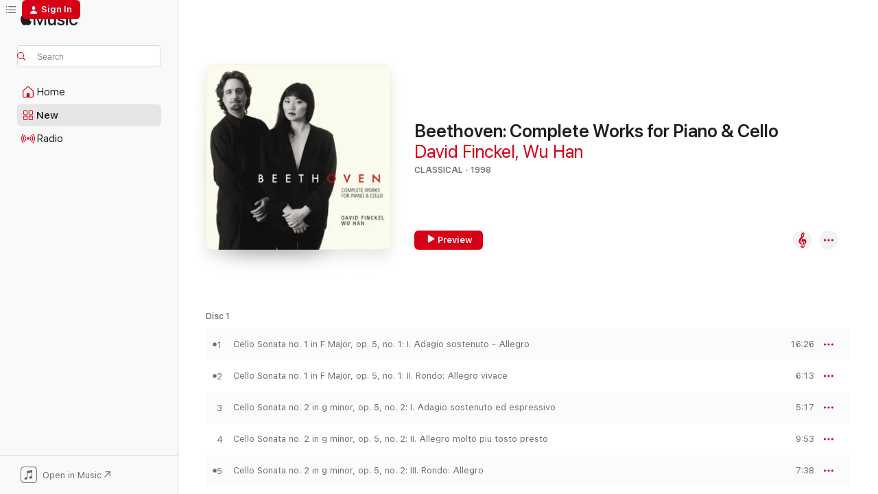

--- FILE ---
content_type: text/html
request_url: https://music.apple.com/us/album/beethoven-complete-works-for-piano-cello/373256801?at=1010lwHg&uo=4
body_size: 26269
content:
<!DOCTYPE html>
<html dir="ltr" lang="en-US">
    <head>
        <!-- prettier-ignore -->
        <meta charset="utf-8">
        <!-- prettier-ignore -->
        <meta http-equiv="X-UA-Compatible" content="IE=edge">
        <!-- prettier-ignore -->
        <meta
            name="viewport"
            content="width=device-width,initial-scale=1,interactive-widget=resizes-content"
        >
        <!-- prettier-ignore -->
        <meta name="applicable-device" content="pc,mobile">
        <!-- prettier-ignore -->
        <meta name="referrer" content="strict-origin">
        <!-- prettier-ignore -->
        <link
            rel="apple-touch-icon"
            sizes="180x180"
            href="/assets/favicon/favicon-180.png"
        >
        <!-- prettier-ignore -->
        <link
            rel="icon"
            type="image/png"
            sizes="32x32"
            href="/assets/favicon/favicon-32.png"
        >
        <!-- prettier-ignore -->
        <link
            rel="icon"
            type="image/png"
            sizes="16x16"
            href="/assets/favicon/favicon-16.png"
        >
        <!-- prettier-ignore -->
        <link
            rel="mask-icon"
            href="/assets/favicon/favicon.svg"
            color="#fa233b"
        >
        <!-- prettier-ignore -->
        <link rel="manifest" href="/manifest.json">

        <title>‎Beethoven: Complete Works for Piano &amp; Cello - Album by David Finckel &amp; Wu Han - Apple Music</title><!-- HEAD_svelte-1cypuwr_START --><link rel="preconnect" href="//www.apple.com/wss/fonts" crossorigin="anonymous"><link rel="stylesheet" href="//www.apple.com/wss/fonts?families=SF+Pro,v4%7CSF+Pro+Icons,v1&amp;display=swap" type="text/css" referrerpolicy="strict-origin-when-cross-origin"><!-- HEAD_svelte-1cypuwr_END --><!-- HEAD_svelte-eg3hvx_START -->    <meta name="description" content="Listen to Beethoven: Complete Works for Piano &amp; Cello by David Finckel &amp; Wu Han on Apple Music. 1998. 19 Songs. Duration: 2 hours 13 minutes."> <meta name="keywords" content="listen, Beethoven: Complete Works for Piano &amp; Cello, David Finckel &amp; Wu Han, music, singles, songs, Classical, streaming music, apple music"> <link rel="canonical" href="https://classical.music.apple.com/us/album/373256801">   <link rel="alternate" type="application/json+oembed" href="https://music.apple.com/api/oembed?url=https%3A%2F%2Fmusic.apple.com%2Fus%2Falbum%2Fbeethoven-complete-works-for-piano-cello%2F373256801" title="Beethoven: Complete Works for Piano &amp; Cello by David Finckel &amp; Wu Han on Apple Music">  <meta name="al:ios:app_store_id" content="1108187390"> <meta name="al:ios:app_name" content="Apple Music"> <meta name="apple:content_id" content="373256801"> <meta name="apple:title" content="Beethoven: Complete Works for Piano &amp; Cello"> <meta name="apple:description" content="Listen to Beethoven: Complete Works for Piano &amp; Cello by David Finckel &amp; Wu Han on Apple Music. 1998. 19 Songs. Duration: 2 hours 13 minutes.">   <meta property="og:title" content="Beethoven: Complete Works for Piano &amp; Cello by David Finckel &amp; Wu Han on Apple Music"> <meta property="og:description" content="Album · 1998 · 19 Songs"> <meta property="og:site_name" content="Apple Music - Web Player"> <meta property="og:url" content="https://music.apple.com/us/album/beethoven-complete-works-for-piano-cello/373256801"> <meta property="og:image" content="https://is1-ssl.mzstatic.com/image/thumb/Music/be/c1/ab/mzi.hfsdbbvo.jpg/1200x630bf-60.jpg"> <meta property="og:image:secure_url" content="https://is1-ssl.mzstatic.com/image/thumb/Music/be/c1/ab/mzi.hfsdbbvo.jpg/1200x630bf-60.jpg"> <meta property="og:image:alt" content="Beethoven: Complete Works for Piano &amp; Cello by David Finckel &amp; Wu Han on Apple Music"> <meta property="og:image:width" content="1200"> <meta property="og:image:height" content="630"> <meta property="og:image:type" content="image/jpg"> <meta property="og:type" content="music.album"> <meta property="og:locale" content="en_US">  <meta property="music:song_count" content="19"> <meta property="music:song" content="https://music.apple.com/us/song/cello-sonata-no-1-in-f-major-op-5-no-1-i-adagio-sostenuto/373256802"> <meta property="music:song:preview_url:secure_url" content="https://music.apple.com/us/song/cello-sonata-no-1-in-f-major-op-5-no-1-i-adagio-sostenuto/373256802"> <meta property="music:song:disc" content="1"> <meta property="music:song:duration" content="PT16M26S"> <meta property="music:song:track" content="1">  <meta property="music:song" content="https://music.apple.com/us/song/cello-sonata-no-1-in-f-major-op-5-no-1-ii-rondo-allegro-vivace/373256804"> <meta property="music:song:preview_url:secure_url" content="https://music.apple.com/us/song/cello-sonata-no-1-in-f-major-op-5-no-1-ii-rondo-allegro-vivace/373256804"> <meta property="music:song:disc" content="1"> <meta property="music:song:duration" content="PT6M13S"> <meta property="music:song:track" content="2">  <meta property="music:song" content="https://music.apple.com/us/song/cello-sonata-no-2-in-g-minor-op-5-no-2-i-adagio-sostenuto/373256813"> <meta property="music:song:preview_url:secure_url" content="https://music.apple.com/us/song/cello-sonata-no-2-in-g-minor-op-5-no-2-i-adagio-sostenuto/373256813"> <meta property="music:song:disc" content="1"> <meta property="music:song:duration" content="PT5M17S"> <meta property="music:song:track" content="3">  <meta property="music:song" content="https://music.apple.com/us/song/cello-sonata-no-2-in-g-minor-op-5-no-2-ii-allegro-molto/373256841"> <meta property="music:song:preview_url:secure_url" content="https://music.apple.com/us/song/cello-sonata-no-2-in-g-minor-op-5-no-2-ii-allegro-molto/373256841"> <meta property="music:song:disc" content="1"> <meta property="music:song:duration" content="PT9M53S"> <meta property="music:song:track" content="4">  <meta property="music:song" content="https://music.apple.com/us/song/cello-sonata-no-2-in-g-minor-op-5-no-2-iii-rondo-allegro/373256842"> <meta property="music:song:preview_url:secure_url" content="https://music.apple.com/us/song/cello-sonata-no-2-in-g-minor-op-5-no-2-iii-rondo-allegro/373256842"> <meta property="music:song:disc" content="1"> <meta property="music:song:duration" content="PT7M38S"> <meta property="music:song:track" content="5">  <meta property="music:song" content="https://music.apple.com/us/song/12-variations-in-g-major-on-see-the-conquring-hero/373256847"> <meta property="music:song:preview_url:secure_url" content="https://music.apple.com/us/song/12-variations-in-g-major-on-see-the-conquring-hero/373256847"> <meta property="music:song:disc" content="1"> <meta property="music:song:duration" content="PT12M7S"> <meta property="music:song:track" content="6">  <meta property="music:song" content="https://music.apple.com/us/song/12-variations-in-f-major-on-ein-m%C3%A4dchen-oder-ein-weibchen/373256848"> <meta property="music:song:preview_url:secure_url" content="https://music.apple.com/us/song/12-variations-in-f-major-on-ein-m%C3%A4dchen-oder-ein-weibchen/373256848"> <meta property="music:song:disc" content="1"> <meta property="music:song:duration" content="PT9M18S"> <meta property="music:song:track" content="7">  <meta property="music:song" content="https://music.apple.com/us/song/7-variations-in-e-flat-major-on-bei-m%C3%A4nnern-welche/373256849"> <meta property="music:song:preview_url:secure_url" content="https://music.apple.com/us/song/7-variations-in-e-flat-major-on-bei-m%C3%A4nnern-welche/373256849"> <meta property="music:song:disc" content="2"> <meta property="music:song:duration" content="PT9M16S"> <meta property="music:song:track" content="1">  <meta property="music:song" content="https://music.apple.com/us/song/cello-sonata-no-3-in-a-major-op-69-i-allegro-ma-non-tanto/373256859"> <meta property="music:song:preview_url:secure_url" content="https://music.apple.com/us/song/cello-sonata-no-3-in-a-major-op-69-i-allegro-ma-non-tanto/373256859"> <meta property="music:song:disc" content="2"> <meta property="music:song:duration" content="PT11M52S"> <meta property="music:song:track" content="2">  <meta property="music:song" content="https://music.apple.com/us/song/cello-sonata-no-3-in-a-major-op-69-ii-scherzo-allegro-molto/373256860"> <meta property="music:song:preview_url:secure_url" content="https://music.apple.com/us/song/cello-sonata-no-3-in-a-major-op-69-ii-scherzo-allegro-molto/373256860"> <meta property="music:song:disc" content="2"> <meta property="music:song:duration" content="PT4M48S"> <meta property="music:song:track" content="3">  <meta property="music:song" content="https://music.apple.com/us/song/cello-sonata-no-3-in-a-major-op-69-iii-adagio-cantbile/373256861"> <meta property="music:song:preview_url:secure_url" content="https://music.apple.com/us/song/cello-sonata-no-3-in-a-major-op-69-iii-adagio-cantbile/373256861"> <meta property="music:song:disc" content="2"> <meta property="music:song:duration" content="PT1M31S"> <meta property="music:song:track" content="4">  <meta property="music:song" content="https://music.apple.com/us/song/cello-sonata-no-3-in-a-major-op-69-iv-allegro-vivace/373256870"> <meta property="music:song:preview_url:secure_url" content="https://music.apple.com/us/song/cello-sonata-no-3-in-a-major-op-69-iv-allegro-vivace/373256870"> <meta property="music:song:disc" content="2"> <meta property="music:song:duration" content="PT6M40S"> <meta property="music:song:track" content="5">  <meta property="music:song" content="https://music.apple.com/us/song/cello-sonata-no-4-in-c-major-op-102-no-1-i-andante/373256871"> <meta property="music:song:preview_url:secure_url" content="https://music.apple.com/us/song/cello-sonata-no-4-in-c-major-op-102-no-1-i-andante/373256871"> <meta property="music:song:disc" content="2"> <meta property="music:song:duration" content="PT2M27S"> <meta property="music:song:track" content="6">  <meta property="music:song" content="https://music.apple.com/us/song/cello-sonata-no-4-in-c-major-op-102-no-1-ii-allegro-vivace/373256872"> <meta property="music:song:preview_url:secure_url" content="https://music.apple.com/us/song/cello-sonata-no-4-in-c-major-op-102-no-1-ii-allegro-vivace/373256872"> <meta property="music:song:disc" content="2"> <meta property="music:song:duration" content="PT4M43S"> <meta property="music:song:track" content="7">  <meta property="music:song" content="https://music.apple.com/us/song/cello-sonata-no-4-in-c-major-op-102-no-1-iii-adagio/373256873"> <meta property="music:song:preview_url:secure_url" content="https://music.apple.com/us/song/cello-sonata-no-4-in-c-major-op-102-no-1-iii-adagio/373256873"> <meta property="music:song:disc" content="2"> <meta property="music:song:duration" content="PT2M36S"> <meta property="music:song:track" content="8">  <meta property="music:song" content="https://music.apple.com/us/song/cello-sonata-no-4-in-c-major-op-102-no-1-iv-allegro-vivace/373256874"> <meta property="music:song:preview_url:secure_url" content="https://music.apple.com/us/song/cello-sonata-no-4-in-c-major-op-102-no-1-iv-allegro-vivace/373256874"> <meta property="music:song:disc" content="2"> <meta property="music:song:duration" content="PT4M15S"> <meta property="music:song:track" content="9">  <meta property="music:song" content="https://music.apple.com/us/song/cello-sonata-no-5-in-d-major-op-102-no-2-i-allegro-con-brio/373256875"> <meta property="music:song:preview_url:secure_url" content="https://music.apple.com/us/song/cello-sonata-no-5-in-d-major-op-102-no-2-i-allegro-con-brio/373256875"> <meta property="music:song:disc" content="2"> <meta property="music:song:duration" content="PT6M14S"> <meta property="music:song:track" content="10">  <meta property="music:song" content="https://music.apple.com/us/song/cello-sonata-no-5-in-d-major-op-102-no-2-ii-adagio/373256876"> <meta property="music:song:preview_url:secure_url" content="https://music.apple.com/us/song/cello-sonata-no-5-in-d-major-op-102-no-2-ii-adagio/373256876"> <meta property="music:song:disc" content="2"> <meta property="music:song:duration" content="PT7M55S"> <meta property="music:song:track" content="11">  <meta property="music:song" content="https://music.apple.com/us/song/cello-sonata-no-5-in-d-major-op-102-no-2-iii-allegro-fugato/373256877"> <meta property="music:song:preview_url:secure_url" content="https://music.apple.com/us/song/cello-sonata-no-5-in-d-major-op-102-no-2-iii-allegro-fugato/373256877"> <meta property="music:song:disc" content="2"> <meta property="music:song:duration" content="PT4M12S"> <meta property="music:song:track" content="12">   <meta property="music:musician" content="https://music.apple.com/us/artist/david-finckel/5754024"><meta property="music:musician" content="https://music.apple.com/us/artist/wu-han/256377852"> <meta property="music:release_date" content="1998-05-19T00:00:00.000Z">   <meta name="twitter:title" content="Beethoven: Complete Works for Piano &amp; Cello by David Finckel &amp; Wu Han on Apple Music"> <meta name="twitter:description" content="Album · 1998 · 19 Songs"> <meta name="twitter:site" content="@AppleMusic"> <meta name="twitter:image" content="https://is1-ssl.mzstatic.com/image/thumb/Music/be/c1/ab/mzi.hfsdbbvo.jpg/600x600bf-60.jpg"> <meta name="twitter:image:alt" content="Beethoven: Complete Works for Piano &amp; Cello by David Finckel &amp; Wu Han on Apple Music"> <meta name="twitter:card" content="summary">       <!-- HTML_TAG_START -->
                <script id=schema:music-album type="application/ld+json">
                    {"@context":"http://schema.org","@type":"MusicAlbum","name":"Beethoven: Complete Works for Piano & Cello","description":"Listen to Beethoven: Complete Works for Piano & Cello by David Finckel & Wu Han on Apple Music. 1998. 19 Songs. Duration: 2 hours 13 minutes.","citation":[{"@type":"MusicAlbum","image":"https://is1-ssl.mzstatic.com/image/thumb/Music/2b/75/54/mzi.rjrzatnt.jpg/1200x630bb.jpg","url":"https://music.apple.com/us/album/beethoven-in-new-york/285185280","name":"Beethoven In New York"},{"@type":"MusicAlbum","image":"https://is1-ssl.mzstatic.com/image/thumb/Music/59/aa/aa/mzi.yqewfsus.jpg/1200x630bb.jpg","url":"https://music.apple.com/us/album/beethoven-string-quartets-op-18-nos-5-and-6/363024140","name":"Beethoven: String Quartets Op. 18, Nos. 5 and 6"},{"@type":"MusicAlbum","image":"https://is1-ssl.mzstatic.com/image/thumb/Music116/v4/e8/31/c6/e831c6e5-5e92-98c9-0dd0-5c252e87146a/7318599919607.png/1200x630bb.jpg","url":"https://music.apple.com/us/album/mendelssohn-string-quartets/1727114444","name":"Mendelssohn: String Quartets"},{"@type":"MusicAlbum","image":"https://is1-ssl.mzstatic.com/image/thumb/Music5/v4/ed/21/ff/ed21ff08-aac0-4b2b-267a-3043945b325b/724358549652.jpg/1200x630bb.jpg","url":"https://music.apple.com/us/album/beethoven-piano-trios-nos-5-7-9-variations-on-an/696490231","name":"Beethoven: Piano Trios Nos. 5-7, 9 & Variations on an Original Theme"},{"@type":"MusicAlbum","image":"https://is1-ssl.mzstatic.com/image/thumb/Music111/v4/f4/70/ae/f470ae6e-9ba8-b40b-60f7-7893e1bbeb96/747313346073.jpg/1200x630bb.jpg","url":"https://music.apple.com/us/album/r-strauss-le-bourgeois-gentilhomme-suite-ariadne-auf/1190118596","name":"R. Strauss: Le bourgeois gentilhomme Suite & Ariadne auf Naxos, Symphony-suite"},{"@type":"MusicAlbum","image":"https://is1-ssl.mzstatic.com/image/thumb/Music/93/80/c5/mzi.ynjvrjhn.jpg/1200x630bb.jpg","url":"https://music.apple.com/us/album/rossini-sonate-a-quattro/255572800","name":"Rossini: Sonate a quattro"},{"@type":"MusicAlbum","image":"https://is1-ssl.mzstatic.com/image/thumb/Music/2f/17/0a/mzi.jytjaawk.jpg/1200x630bb.jpg","url":"https://music.apple.com/us/album/schumann-violin-sonatas-nos-1-3/356742629","name":"Schumann: Violin Sonatas Nos. 1-3"},{"@type":"MusicAlbum","image":"https://is1-ssl.mzstatic.com/image/thumb/Music49/v4/93/41/db/9341db1b-599a-1173-ce70-fc6300edc364/886445521894.jpg/1200x630bb.jpg","url":"https://music.apple.com/us/album/yuri-bashmet-the-complete-rca-recordings/1090017257","name":"Yuri Bashmet - The Complete RCA Recordings"},{"@type":"MusicAlbum","image":"https://is1-ssl.mzstatic.com/image/thumb/Music/60/4b/f8/mzi.ebhjiazx.jpg/1200x630bb.jpg","url":"https://music.apple.com/us/album/brahms-piano-concerto-no-2-in-b-flat-major-op-83-horn/439346317","name":"Brahms: Piano Concerto No. 2 in B-Flat Major, Op. 83 - Horn Trio in E-Flat Major, Op. 40"},{"@type":"MusicAlbum","image":"https://is1-ssl.mzstatic.com/image/thumb/Music123/v4/e2/00/7b/e2007b34-dbb3-0eee-248d-9fb83c80be96/886448355045.jpg/1200x630bb.jpg","url":"https://music.apple.com/us/album/mozart-piano-concertos-nos-16-17/1512766378","name":"Mozart: Piano Concertos Nos. 16 & 17"}],"tracks":[{"@type":"MusicRecording","name":"Cello Sonata no. 1 in F Major, op. 5, no. 1: I. Adagio sostenuto - Allegro","duration":"PT16M26S","url":"https://music.apple.com/us/song/cello-sonata-no-1-in-f-major-op-5-no-1-i-adagio-sostenuto/373256802","offers":{"@type":"Offer","category":"free","price":0},"audio":{"@type":"AudioObject","potentialAction":{"@type":"ListenAction","expectsAcceptanceOf":{"@type":"Offer","category":"free"},"target":{"@type":"EntryPoint","actionPlatform":"https://music.apple.com/us/song/cello-sonata-no-1-in-f-major-op-5-no-1-i-adagio-sostenuto/373256802"}},"name":"Cello Sonata no. 1 in F Major, op. 5, no. 1: I. Adagio sostenuto - Allegro","contentUrl":"https://audio-ssl.itunes.apple.com/itunes-assets/AudioPreview128/v4/7d/fe/b3/7dfeb3d0-f4ba-51c1-c1eb-20c7226798db/mzaf_2715433813194674789.plus.aac.ep.m4a","duration":"PT16M26S","uploadDate":"1998-05-19","thumbnailUrl":"https://is1-ssl.mzstatic.com/image/thumb/Music/be/c1/ab/mzi.hfsdbbvo.jpg/1200x630bb.jpg"}},{"@type":"MusicRecording","name":"Cello Sonata no. 1 in F Major, op. 5, no. 1: II. Rondo: Allegro vivace","duration":"PT6M13S","url":"https://music.apple.com/us/song/cello-sonata-no-1-in-f-major-op-5-no-1-ii-rondo-allegro-vivace/373256804","offers":{"@type":"Offer","category":"free","price":0},"audio":{"@type":"AudioObject","potentialAction":{"@type":"ListenAction","expectsAcceptanceOf":{"@type":"Offer","category":"free"},"target":{"@type":"EntryPoint","actionPlatform":"https://music.apple.com/us/song/cello-sonata-no-1-in-f-major-op-5-no-1-ii-rondo-allegro-vivace/373256804"}},"name":"Cello Sonata no. 1 in F Major, op. 5, no. 1: II. Rondo: Allegro vivace","contentUrl":"https://audio-ssl.itunes.apple.com/itunes-assets/AudioPreview118/v4/d6/39/6e/d6396e67-29be-7462-0d31-9159d39be5db/mzaf_4689608933568749075.plus.aac.ep.m4a","duration":"PT6M13S","uploadDate":"1998-05-19","thumbnailUrl":"https://is1-ssl.mzstatic.com/image/thumb/Music/be/c1/ab/mzi.hfsdbbvo.jpg/1200x630bb.jpg"}},{"@type":"MusicRecording","name":"Cello Sonata no. 2 in g minor, op. 5, no. 2: I. Adagio sostenuto ed espressivo","duration":"PT5M17S","url":"https://music.apple.com/us/song/cello-sonata-no-2-in-g-minor-op-5-no-2-i-adagio-sostenuto/373256813","offers":{"@type":"Offer","category":"free","price":0},"audio":{"@type":"AudioObject","potentialAction":{"@type":"ListenAction","expectsAcceptanceOf":{"@type":"Offer","category":"free"},"target":{"@type":"EntryPoint","actionPlatform":"https://music.apple.com/us/song/cello-sonata-no-2-in-g-minor-op-5-no-2-i-adagio-sostenuto/373256813"}},"name":"Cello Sonata no. 2 in g minor, op. 5, no. 2: I. Adagio sostenuto ed espressivo","contentUrl":"https://audio-ssl.itunes.apple.com/itunes-assets/AudioPreview128/v4/04/c3/c3/04c3c3e3-58b2-ad54-44be-790695487e11/mzaf_3322045011671660937.plus.aac.ep.m4a","duration":"PT5M17S","uploadDate":"1998-05-19","thumbnailUrl":"https://is1-ssl.mzstatic.com/image/thumb/Music/be/c1/ab/mzi.hfsdbbvo.jpg/1200x630bb.jpg"}},{"@type":"MusicRecording","name":"Cello Sonata no. 2 in g minor, op. 5, no. 2: II. Allegro molto piu tosto presto","duration":"PT9M53S","url":"https://music.apple.com/us/song/cello-sonata-no-2-in-g-minor-op-5-no-2-ii-allegro-molto/373256841","offers":{"@type":"Offer","category":"free","price":0},"audio":{"@type":"AudioObject","potentialAction":{"@type":"ListenAction","expectsAcceptanceOf":{"@type":"Offer","category":"free"},"target":{"@type":"EntryPoint","actionPlatform":"https://music.apple.com/us/song/cello-sonata-no-2-in-g-minor-op-5-no-2-ii-allegro-molto/373256841"}},"name":"Cello Sonata no. 2 in g minor, op. 5, no. 2: II. Allegro molto piu tosto presto","contentUrl":"https://audio-ssl.itunes.apple.com/itunes-assets/AudioPreview128/v4/19/c4/d4/19c4d4eb-bd31-0d02-e877-7631077546cd/mzaf_1080891514794903268.plus.aac.ep.m4a","duration":"PT9M53S","uploadDate":"1998-05-19","thumbnailUrl":"https://is1-ssl.mzstatic.com/image/thumb/Music/be/c1/ab/mzi.hfsdbbvo.jpg/1200x630bb.jpg"}},{"@type":"MusicRecording","name":"Cello Sonata no. 2 in g minor, op. 5, no. 2: III. Rondo: Allegro","duration":"PT7M38S","url":"https://music.apple.com/us/song/cello-sonata-no-2-in-g-minor-op-5-no-2-iii-rondo-allegro/373256842","offers":{"@type":"Offer","category":"free","price":0},"audio":{"@type":"AudioObject","potentialAction":{"@type":"ListenAction","expectsAcceptanceOf":{"@type":"Offer","category":"free"},"target":{"@type":"EntryPoint","actionPlatform":"https://music.apple.com/us/song/cello-sonata-no-2-in-g-minor-op-5-no-2-iii-rondo-allegro/373256842"}},"name":"Cello Sonata no. 2 in g minor, op. 5, no. 2: III. Rondo: Allegro","contentUrl":"https://audio-ssl.itunes.apple.com/itunes-assets/AudioPreview128/v4/b2/5a/b6/b25ab6e4-7314-5804-2070-a309d9f6ac49/mzaf_867385930238224954.plus.aac.ep.m4a","duration":"PT7M38S","uploadDate":"1998-05-19","thumbnailUrl":"https://is1-ssl.mzstatic.com/image/thumb/Music/be/c1/ab/mzi.hfsdbbvo.jpg/1200x630bb.jpg"}},{"@type":"MusicRecording","name":"12 Variations in G Major on \"See the conqu'ring hero comes\" from Handel's Judas Maccabaeus, WoO 45","duration":"PT12M7S","url":"https://music.apple.com/us/song/12-variations-in-g-major-on-see-the-conquring-hero/373256847","offers":{"@type":"Offer","category":"free","price":0},"audio":{"@type":"AudioObject","potentialAction":{"@type":"ListenAction","expectsAcceptanceOf":{"@type":"Offer","category":"free"},"target":{"@type":"EntryPoint","actionPlatform":"https://music.apple.com/us/song/12-variations-in-g-major-on-see-the-conquring-hero/373256847"}},"name":"12 Variations in G Major on \"See the conqu'ring hero comes\" from Handel's Judas Maccabaeus, WoO 45","contentUrl":"https://audio-ssl.itunes.apple.com/itunes-assets/AudioPreview118/v4/f0/b0/7f/f0b07f0e-ce42-b80c-c820-cefff6eb11e5/mzaf_7854257992489709983.plus.aac.ep.m4a","duration":"PT12M7S","uploadDate":"1998-05-19","thumbnailUrl":"https://is1-ssl.mzstatic.com/image/thumb/Music/be/c1/ab/mzi.hfsdbbvo.jpg/1200x630bb.jpg"}},{"@type":"MusicRecording","name":"12 Variations in F Major on \"Ein Mädchen oder ein Weibchen\" from Mozart's The Magic Flute, op. 66","duration":"PT9M18S","url":"https://music.apple.com/us/song/12-variations-in-f-major-on-ein-m%C3%A4dchen-oder-ein-weibchen/373256848","offers":{"@type":"Offer","category":"free","price":0},"audio":{"@type":"AudioObject","potentialAction":{"@type":"ListenAction","expectsAcceptanceOf":{"@type":"Offer","category":"free"},"target":{"@type":"EntryPoint","actionPlatform":"https://music.apple.com/us/song/12-variations-in-f-major-on-ein-m%C3%A4dchen-oder-ein-weibchen/373256848"}},"name":"12 Variations in F Major on \"Ein Mädchen oder ein Weibchen\" from Mozart's The Magic Flute, op. 66","contentUrl":"https://audio-ssl.itunes.apple.com/itunes-assets/AudioPreview118/v4/81/fb/3f/81fb3f18-448e-fd38-72d3-67ac949facf4/mzaf_2145125036493751051.plus.aac.ep.m4a","duration":"PT9M18S","uploadDate":"1998-05-19","thumbnailUrl":"https://is1-ssl.mzstatic.com/image/thumb/Music/be/c1/ab/mzi.hfsdbbvo.jpg/1200x630bb.jpg"}},{"@type":"MusicRecording","name":"7 Variations in E-flat Major on \"Bei Männern, welche Liebe fühlen\" from Mozart's The Magic Flute, WoO 46","duration":"PT9M16S","url":"https://music.apple.com/us/song/7-variations-in-e-flat-major-on-bei-m%C3%A4nnern-welche/373256849","offers":{"@type":"Offer","category":"free","price":0},"audio":{"@type":"AudioObject","potentialAction":{"@type":"ListenAction","expectsAcceptanceOf":{"@type":"Offer","category":"free"},"target":{"@type":"EntryPoint","actionPlatform":"https://music.apple.com/us/song/7-variations-in-e-flat-major-on-bei-m%C3%A4nnern-welche/373256849"}},"name":"7 Variations in E-flat Major on \"Bei Männern, welche Liebe fühlen\" from Mozart's The Magic Flute, WoO 46","contentUrl":"https://audio-ssl.itunes.apple.com/itunes-assets/AudioPreview118/v4/76/50/76/76507635-67c0-c2e7-eb03-ba809ebe857d/mzaf_6274646042248867942.plus.aac.ep.m4a","duration":"PT9M16S","uploadDate":"1998-05-19","thumbnailUrl":"https://is1-ssl.mzstatic.com/image/thumb/Music/be/c1/ab/mzi.hfsdbbvo.jpg/1200x630bb.jpg"}},{"@type":"MusicRecording","name":"Cello Sonata No. 3 in A Major, op. 69: I. Allegro ma non tanto","duration":"PT11M52S","url":"https://music.apple.com/us/song/cello-sonata-no-3-in-a-major-op-69-i-allegro-ma-non-tanto/373256859","offers":{"@type":"Offer","category":"free","price":0},"audio":{"@type":"AudioObject","potentialAction":{"@type":"ListenAction","expectsAcceptanceOf":{"@type":"Offer","category":"free"},"target":{"@type":"EntryPoint","actionPlatform":"https://music.apple.com/us/song/cello-sonata-no-3-in-a-major-op-69-i-allegro-ma-non-tanto/373256859"}},"name":"Cello Sonata No. 3 in A Major, op. 69: I. Allegro ma non tanto","contentUrl":"https://audio-ssl.itunes.apple.com/itunes-assets/AudioPreview118/v4/bd/20/84/bd2084d4-d76e-9a88-1c0e-43014b6ab1e6/mzaf_6857938187895226735.plus.aac.ep.m4a","duration":"PT11M52S","uploadDate":"1998-05-19","thumbnailUrl":"https://is1-ssl.mzstatic.com/image/thumb/Music/be/c1/ab/mzi.hfsdbbvo.jpg/1200x630bb.jpg"}},{"@type":"MusicRecording","name":"Cello Sonata No. 3 in A Major, op. 69: II. Scherzo: Allegro molto","duration":"PT4M48S","url":"https://music.apple.com/us/song/cello-sonata-no-3-in-a-major-op-69-ii-scherzo-allegro-molto/373256860","offers":{"@type":"Offer","category":"free","price":0},"audio":{"@type":"AudioObject","potentialAction":{"@type":"ListenAction","expectsAcceptanceOf":{"@type":"Offer","category":"free"},"target":{"@type":"EntryPoint","actionPlatform":"https://music.apple.com/us/song/cello-sonata-no-3-in-a-major-op-69-ii-scherzo-allegro-molto/373256860"}},"name":"Cello Sonata No. 3 in A Major, op. 69: II. Scherzo: Allegro molto","contentUrl":"https://audio-ssl.itunes.apple.com/itunes-assets/AudioPreview118/v4/c3/2a/5e/c32a5ef1-fc61-f0c4-ddc9-5283e884536d/mzaf_4726551634560102828.plus.aac.ep.m4a","duration":"PT4M48S","uploadDate":"1998-05-19","thumbnailUrl":"https://is1-ssl.mzstatic.com/image/thumb/Music/be/c1/ab/mzi.hfsdbbvo.jpg/1200x630bb.jpg"}},{"@type":"MusicRecording","name":"Cello Sonata No. 3 in A Major, op. 69: III. Adagio cantbile","duration":"PT1M31S","url":"https://music.apple.com/us/song/cello-sonata-no-3-in-a-major-op-69-iii-adagio-cantbile/373256861","offers":{"@type":"Offer","category":"free","price":0},"audio":{"@type":"AudioObject","potentialAction":{"@type":"ListenAction","expectsAcceptanceOf":{"@type":"Offer","category":"free"},"target":{"@type":"EntryPoint","actionPlatform":"https://music.apple.com/us/song/cello-sonata-no-3-in-a-major-op-69-iii-adagio-cantbile/373256861"}},"name":"Cello Sonata No. 3 in A Major, op. 69: III. Adagio cantbile","contentUrl":"https://audio-ssl.itunes.apple.com/itunes-assets/AudioPreview118/v4/07/f9/14/07f91430-ed18-2a40-0f86-675d6a97f9e3/mzaf_4707135537677745153.plus.aac.p.m4a","duration":"PT1M31S","uploadDate":"1998-05-19","thumbnailUrl":"https://is1-ssl.mzstatic.com/image/thumb/Music/be/c1/ab/mzi.hfsdbbvo.jpg/1200x630bb.jpg"}},{"@type":"MusicRecording","name":"Cello Sonata No. 3 in A Major, op. 69: IV. Allegro vivace","duration":"PT6M40S","url":"https://music.apple.com/us/song/cello-sonata-no-3-in-a-major-op-69-iv-allegro-vivace/373256870","offers":{"@type":"Offer","category":"free","price":0},"audio":{"@type":"AudioObject","potentialAction":{"@type":"ListenAction","expectsAcceptanceOf":{"@type":"Offer","category":"free"},"target":{"@type":"EntryPoint","actionPlatform":"https://music.apple.com/us/song/cello-sonata-no-3-in-a-major-op-69-iv-allegro-vivace/373256870"}},"name":"Cello Sonata No. 3 in A Major, op. 69: IV. Allegro vivace","contentUrl":"https://audio-ssl.itunes.apple.com/itunes-assets/AudioPreview118/v4/c7/8b/c7/c78bc7d5-4933-0e6d-fe29-25e665841033/mzaf_8776390630344501313.plus.aac.ep.m4a","duration":"PT6M40S","uploadDate":"1998-05-19","thumbnailUrl":"https://is1-ssl.mzstatic.com/image/thumb/Music/be/c1/ab/mzi.hfsdbbvo.jpg/1200x630bb.jpg"}},{"@type":"MusicRecording","name":"Cello Sonata No. 4 in C Major, op. 102, no. 1: I. Andante","duration":"PT2M27S","url":"https://music.apple.com/us/song/cello-sonata-no-4-in-c-major-op-102-no-1-i-andante/373256871","offers":{"@type":"Offer","category":"free","price":0},"audio":{"@type":"AudioObject","potentialAction":{"@type":"ListenAction","expectsAcceptanceOf":{"@type":"Offer","category":"free"},"target":{"@type":"EntryPoint","actionPlatform":"https://music.apple.com/us/song/cello-sonata-no-4-in-c-major-op-102-no-1-i-andante/373256871"}},"name":"Cello Sonata No. 4 in C Major, op. 102, no. 1: I. Andante","contentUrl":"https://audio-ssl.itunes.apple.com/itunes-assets/AudioPreview128/v4/3c/ea/c9/3ceac977-0d5b-ac94-7f13-57c1e0dac56f/mzaf_1594571863083034241.plus.aac.p.m4a","duration":"PT2M27S","uploadDate":"1998-05-19","thumbnailUrl":"https://is1-ssl.mzstatic.com/image/thumb/Music/be/c1/ab/mzi.hfsdbbvo.jpg/1200x630bb.jpg"}},{"@type":"MusicRecording","name":"Cello Sonata No. 4 in C Major, op. 102, no. 1: II. Allegro vivace","duration":"PT4M43S","url":"https://music.apple.com/us/song/cello-sonata-no-4-in-c-major-op-102-no-1-ii-allegro-vivace/373256872","offers":{"@type":"Offer","category":"free","price":0},"audio":{"@type":"AudioObject","potentialAction":{"@type":"ListenAction","expectsAcceptanceOf":{"@type":"Offer","category":"free"},"target":{"@type":"EntryPoint","actionPlatform":"https://music.apple.com/us/song/cello-sonata-no-4-in-c-major-op-102-no-1-ii-allegro-vivace/373256872"}},"name":"Cello Sonata No. 4 in C Major, op. 102, no. 1: II. Allegro vivace","contentUrl":"https://audio-ssl.itunes.apple.com/itunes-assets/AudioPreview128/v4/9d/0e/76/9d0e76ad-2bd8-05a8-bf70-2e3bccc45722/mzaf_8134711636526913522.plus.aac.ep.m4a","duration":"PT4M43S","uploadDate":"1998-05-19","thumbnailUrl":"https://is1-ssl.mzstatic.com/image/thumb/Music/be/c1/ab/mzi.hfsdbbvo.jpg/1200x630bb.jpg"}},{"@type":"MusicRecording","name":"Cello Sonata No. 4 in C Major, op. 102, no. 1: III. Adagio - Tempo d'andante","duration":"PT2M36S","url":"https://music.apple.com/us/song/cello-sonata-no-4-in-c-major-op-102-no-1-iii-adagio/373256873","offers":{"@type":"Offer","category":"free","price":0},"audio":{"@type":"AudioObject","potentialAction":{"@type":"ListenAction","expectsAcceptanceOf":{"@type":"Offer","category":"free"},"target":{"@type":"EntryPoint","actionPlatform":"https://music.apple.com/us/song/cello-sonata-no-4-in-c-major-op-102-no-1-iii-adagio/373256873"}},"name":"Cello Sonata No. 4 in C Major, op. 102, no. 1: III. Adagio - Tempo d'andante","contentUrl":"https://audio-ssl.itunes.apple.com/itunes-assets/AudioPreview128/v4/6a/04/f1/6a04f17a-2a61-9bdc-3d5d-3b5b1e1220a7/mzaf_2575454291667005856.plus.aac.ep.m4a","duration":"PT2M36S","uploadDate":"1998-05-19","thumbnailUrl":"https://is1-ssl.mzstatic.com/image/thumb/Music/be/c1/ab/mzi.hfsdbbvo.jpg/1200x630bb.jpg"}},{"@type":"MusicRecording","name":"Cello Sonata No. 4 in C Major, op. 102, no. 1: IV. Allegro vivace","duration":"PT4M15S","url":"https://music.apple.com/us/song/cello-sonata-no-4-in-c-major-op-102-no-1-iv-allegro-vivace/373256874","offers":{"@type":"Offer","category":"free","price":0},"audio":{"@type":"AudioObject","potentialAction":{"@type":"ListenAction","expectsAcceptanceOf":{"@type":"Offer","category":"free"},"target":{"@type":"EntryPoint","actionPlatform":"https://music.apple.com/us/song/cello-sonata-no-4-in-c-major-op-102-no-1-iv-allegro-vivace/373256874"}},"name":"Cello Sonata No. 4 in C Major, op. 102, no. 1: IV. Allegro vivace","contentUrl":"https://audio-ssl.itunes.apple.com/itunes-assets/AudioPreview128/v4/9a/22/a0/9a22a09d-5312-9e47-8c44-2d7172086203/mzaf_2910841615038800220.plus.aac.ep.m4a","duration":"PT4M15S","uploadDate":"1998-05-19","thumbnailUrl":"https://is1-ssl.mzstatic.com/image/thumb/Music/be/c1/ab/mzi.hfsdbbvo.jpg/1200x630bb.jpg"}},{"@type":"MusicRecording","name":"Cello Sonata No. 5 in D Major, op. 102, no. 2: I. Allegro con brio","duration":"PT6M14S","url":"https://music.apple.com/us/song/cello-sonata-no-5-in-d-major-op-102-no-2-i-allegro-con-brio/373256875","offers":{"@type":"Offer","category":"free","price":0},"audio":{"@type":"AudioObject","potentialAction":{"@type":"ListenAction","expectsAcceptanceOf":{"@type":"Offer","category":"free"},"target":{"@type":"EntryPoint","actionPlatform":"https://music.apple.com/us/song/cello-sonata-no-5-in-d-major-op-102-no-2-i-allegro-con-brio/373256875"}},"name":"Cello Sonata No. 5 in D Major, op. 102, no. 2: I. Allegro con brio","contentUrl":"https://audio-ssl.itunes.apple.com/itunes-assets/AudioPreview118/v4/56/80/6a/56806ac8-f304-2d53-5c62-002c9090fb60/mzaf_7917781136510655433.plus.aac.ep.m4a","duration":"PT6M14S","uploadDate":"1998-05-19","thumbnailUrl":"https://is1-ssl.mzstatic.com/image/thumb/Music/be/c1/ab/mzi.hfsdbbvo.jpg/1200x630bb.jpg"}},{"@type":"MusicRecording","name":"Cello Sonata No. 5 in D Major, op. 102, no. 2: II. Adagio con molto sentimento d'affetto","duration":"PT7M55S","url":"https://music.apple.com/us/song/cello-sonata-no-5-in-d-major-op-102-no-2-ii-adagio/373256876","offers":{"@type":"Offer","category":"free","price":0},"audio":{"@type":"AudioObject","potentialAction":{"@type":"ListenAction","expectsAcceptanceOf":{"@type":"Offer","category":"free"},"target":{"@type":"EntryPoint","actionPlatform":"https://music.apple.com/us/song/cello-sonata-no-5-in-d-major-op-102-no-2-ii-adagio/373256876"}},"name":"Cello Sonata No. 5 in D Major, op. 102, no. 2: II. Adagio con molto sentimento d'affetto","contentUrl":"https://audio-ssl.itunes.apple.com/itunes-assets/AudioPreview118/v4/98/bf/b6/98bfb661-0a2f-dbe6-c633-2e55a8bba232/mzaf_8126562444016296482.plus.aac.ep.m4a","duration":"PT7M55S","uploadDate":"1998-05-19","thumbnailUrl":"https://is1-ssl.mzstatic.com/image/thumb/Music/be/c1/ab/mzi.hfsdbbvo.jpg/1200x630bb.jpg"}},{"@type":"MusicRecording","name":"Cello Sonata No. 5 in D Major, op. 102, no. 2: III. Allegro fugato","duration":"PT4M12S","url":"https://music.apple.com/us/song/cello-sonata-no-5-in-d-major-op-102-no-2-iii-allegro-fugato/373256877","offers":{"@type":"Offer","category":"free","price":0},"audio":{"@type":"AudioObject","potentialAction":{"@type":"ListenAction","expectsAcceptanceOf":{"@type":"Offer","category":"free"},"target":{"@type":"EntryPoint","actionPlatform":"https://music.apple.com/us/song/cello-sonata-no-5-in-d-major-op-102-no-2-iii-allegro-fugato/373256877"}},"name":"Cello Sonata No. 5 in D Major, op. 102, no. 2: III. Allegro fugato","contentUrl":"https://audio-ssl.itunes.apple.com/itunes-assets/AudioPreview128/v4/e4/c5/2b/e4c52bf4-1dc2-8cea-4296-48727d542a3e/mzaf_1853736927119860897.plus.aac.ep.m4a","duration":"PT4M12S","uploadDate":"1998-05-19","thumbnailUrl":"https://is1-ssl.mzstatic.com/image/thumb/Music/be/c1/ab/mzi.hfsdbbvo.jpg/1200x630bb.jpg"}}],"workExample":[{"@type":"MusicAlbum","image":"https://is1-ssl.mzstatic.com/image/thumb/Music124/v4/1d/91/45/1d914583-7ac6-3d7b-f088-2f89c9e61292/00028947946120.rgb.jpg/1200x630bb.jpg","url":"https://music.apple.com/us/album/brahms-schumann-mahler-piano-quartets-live/1452268267","name":"Brahms, Schumann, Mahler: Piano Quartets (Live)"},{"@type":"MusicAlbum","image":"https://is1-ssl.mzstatic.com/image/thumb/Music115/v4/d8/02/c7/d802c7e6-7e4f-e00a-2368-c83a54a3c5d7/mzi.qnsoozsq.jpg/1200x630bb.jpg","url":"https://music.apple.com/us/album/schubert-piano-trios/373246765","name":"Schubert: Piano Trios"},{"@type":"MusicAlbum","image":"https://is1-ssl.mzstatic.com/image/thumb/Music/e7/35/48/mzi.necazxmq.jpg/1200x630bb.jpg","url":"https://music.apple.com/us/album/clarinet-trios/474745471","name":"Clarinet Trios"},{"@type":"MusicAlbum","image":"https://is1-ssl.mzstatic.com/image/thumb/Music118/v4/de/d3/b1/ded3b1a0-38de-5197-a0ca-63405f38c9cf/653738395926.jpg/1200x630bb.jpg","url":"https://music.apple.com/us/album/bach-mendelssohn-debussy-britten/1436122544","name":"Bach, Mendelssohn, Debussy, Britten"},{"@type":"MusicAlbum","image":"https://is1-ssl.mzstatic.com/image/thumb/Music/47/25/df/mzi.kwfmxywk.jpg/1200x630bb.jpg","url":"https://music.apple.com/us/album/grieg-schumann-chopin/373253507","name":"Grieg, Schumann, Chopin"},{"@type":"MusicAlbum","image":"https://is1-ssl.mzstatic.com/image/thumb/Music/23/d6/7d/mzi.pipamflp.jpg/1200x630bb.jpg","url":"https://music.apple.com/us/album/russian-classics/373256175","name":"Russian Classics"},{"@type":"MusicAlbum","image":"https://is1-ssl.mzstatic.com/image/thumb/Music/v4/f1/d5/d2/f1d5d274-709d-8b1b-8604-e4180f803ffe/Cover.jpg/1200x630bb.jpg","url":"https://music.apple.com/us/album/dvo%C5%99%C3%A1k-piano-trios/577061260","name":"Dvořák Piano Trios"},{"@type":"MusicAlbum","image":"https://is1-ssl.mzstatic.com/image/thumb/Music7/v4/b5/05/13/b5051338-f042-d89a-ac65-ff19b174c939/653738288228.jpg/1200x630bb.jpg","url":"https://music.apple.com/us/album/dvorak-cello-concerto-thomas-ritual-incantations/1063891094","name":"Dvorak: Cello Concerto - Thomas: Ritual Incantations"},{"@type":"MusicAlbum","image":"https://is1-ssl.mzstatic.com/image/thumb/Music111/v4/b3/3a/bd/b33abd9b-bddc-9f14-d313-5914d302af0e/633571110221.jpg/1200x630bb.jpg","url":"https://music.apple.com/us/album/mendelssohn-piano-trios/1185363748","name":"Mendelssohn Piano Trios"},{"@type":"MusicAlbum","image":"https://is1-ssl.mzstatic.com/image/thumb/Music/b4/78/1f/mzi.qljrykyp.jpg/1200x630bb.jpg","url":"https://music.apple.com/us/album/schubert-sonatas-for-piano-and-arpeggione/373236522","name":"Schubert: Sonatas for Piano and Arpeggione"},{"@type":"MusicAlbum","image":"https://is1-ssl.mzstatic.com/image/thumb/Music/24/9e/af/mzi.cslwhqxk.jpg/1200x630bb.jpg","url":"https://music.apple.com/us/album/tchaikovsky-piano-trio-in-a-minor-kod%C3%A1ly-duo-for/373244111","name":"Tchaikovsky: Piano Trio in A Minor - Kodály: Duo for Violin and Cello"},{"@type":"MusicAlbum","image":"https://is1-ssl.mzstatic.com/image/thumb/Music/bd/94/09/mzi.aqzspohf.jpg/1200x630bb.jpg","url":"https://music.apple.com/us/album/brahms/373239509","name":"Brahms"},{"@type":"MusicAlbum","image":"https://is1-ssl.mzstatic.com/image/thumb/Music/1f/ca/29/mzi.zjaqshch.jpg/1200x630bb.jpg","url":"https://music.apple.com/us/album/strauss-franck-finckel/373247403","name":"Strauss, Franck, Finckel"},{"@type":"MusicAlbum","image":"https://is1-ssl.mzstatic.com/image/thumb/Music/71/9e/51/mzi.fqruawaw.jpg/1200x630bb.jpg","url":"https://music.apple.com/us/album/american-landscapes-for-guitar/456134194","name":"American Landscapes for Guitar"},{"@type":"MusicAlbum","image":"https://is1-ssl.mzstatic.com/image/thumb/Music/d6/5b/55/mzi.hefcyjzl.jpg/1200x630bb.jpg","url":"https://music.apple.com/us/album/for-david-and-wu-han/373226445","name":"For David and Wu Han"},{"@type":"MusicRecording","name":"Cello Sonata no. 1 in F Major, op. 5, no. 1: I. Adagio sostenuto - Allegro","duration":"PT16M26S","url":"https://music.apple.com/us/song/cello-sonata-no-1-in-f-major-op-5-no-1-i-adagio-sostenuto/373256802","offers":{"@type":"Offer","category":"free","price":0},"audio":{"@type":"AudioObject","potentialAction":{"@type":"ListenAction","expectsAcceptanceOf":{"@type":"Offer","category":"free"},"target":{"@type":"EntryPoint","actionPlatform":"https://music.apple.com/us/song/cello-sonata-no-1-in-f-major-op-5-no-1-i-adagio-sostenuto/373256802"}},"name":"Cello Sonata no. 1 in F Major, op. 5, no. 1: I. Adagio sostenuto - Allegro","contentUrl":"https://audio-ssl.itunes.apple.com/itunes-assets/AudioPreview128/v4/7d/fe/b3/7dfeb3d0-f4ba-51c1-c1eb-20c7226798db/mzaf_2715433813194674789.plus.aac.ep.m4a","duration":"PT16M26S","uploadDate":"1998-05-19","thumbnailUrl":"https://is1-ssl.mzstatic.com/image/thumb/Music/be/c1/ab/mzi.hfsdbbvo.jpg/1200x630bb.jpg"}},{"@type":"MusicRecording","name":"Cello Sonata no. 1 in F Major, op. 5, no. 1: II. Rondo: Allegro vivace","duration":"PT6M13S","url":"https://music.apple.com/us/song/cello-sonata-no-1-in-f-major-op-5-no-1-ii-rondo-allegro-vivace/373256804","offers":{"@type":"Offer","category":"free","price":0},"audio":{"@type":"AudioObject","potentialAction":{"@type":"ListenAction","expectsAcceptanceOf":{"@type":"Offer","category":"free"},"target":{"@type":"EntryPoint","actionPlatform":"https://music.apple.com/us/song/cello-sonata-no-1-in-f-major-op-5-no-1-ii-rondo-allegro-vivace/373256804"}},"name":"Cello Sonata no. 1 in F Major, op. 5, no. 1: II. Rondo: Allegro vivace","contentUrl":"https://audio-ssl.itunes.apple.com/itunes-assets/AudioPreview118/v4/d6/39/6e/d6396e67-29be-7462-0d31-9159d39be5db/mzaf_4689608933568749075.plus.aac.ep.m4a","duration":"PT6M13S","uploadDate":"1998-05-19","thumbnailUrl":"https://is1-ssl.mzstatic.com/image/thumb/Music/be/c1/ab/mzi.hfsdbbvo.jpg/1200x630bb.jpg"}},{"@type":"MusicRecording","name":"Cello Sonata no. 2 in g minor, op. 5, no. 2: I. Adagio sostenuto ed espressivo","duration":"PT5M17S","url":"https://music.apple.com/us/song/cello-sonata-no-2-in-g-minor-op-5-no-2-i-adagio-sostenuto/373256813","offers":{"@type":"Offer","category":"free","price":0},"audio":{"@type":"AudioObject","potentialAction":{"@type":"ListenAction","expectsAcceptanceOf":{"@type":"Offer","category":"free"},"target":{"@type":"EntryPoint","actionPlatform":"https://music.apple.com/us/song/cello-sonata-no-2-in-g-minor-op-5-no-2-i-adagio-sostenuto/373256813"}},"name":"Cello Sonata no. 2 in g minor, op. 5, no. 2: I. Adagio sostenuto ed espressivo","contentUrl":"https://audio-ssl.itunes.apple.com/itunes-assets/AudioPreview128/v4/04/c3/c3/04c3c3e3-58b2-ad54-44be-790695487e11/mzaf_3322045011671660937.plus.aac.ep.m4a","duration":"PT5M17S","uploadDate":"1998-05-19","thumbnailUrl":"https://is1-ssl.mzstatic.com/image/thumb/Music/be/c1/ab/mzi.hfsdbbvo.jpg/1200x630bb.jpg"}},{"@type":"MusicRecording","name":"Cello Sonata no. 2 in g minor, op. 5, no. 2: II. Allegro molto piu tosto presto","duration":"PT9M53S","url":"https://music.apple.com/us/song/cello-sonata-no-2-in-g-minor-op-5-no-2-ii-allegro-molto/373256841","offers":{"@type":"Offer","category":"free","price":0},"audio":{"@type":"AudioObject","potentialAction":{"@type":"ListenAction","expectsAcceptanceOf":{"@type":"Offer","category":"free"},"target":{"@type":"EntryPoint","actionPlatform":"https://music.apple.com/us/song/cello-sonata-no-2-in-g-minor-op-5-no-2-ii-allegro-molto/373256841"}},"name":"Cello Sonata no. 2 in g minor, op. 5, no. 2: II. Allegro molto piu tosto presto","contentUrl":"https://audio-ssl.itunes.apple.com/itunes-assets/AudioPreview128/v4/19/c4/d4/19c4d4eb-bd31-0d02-e877-7631077546cd/mzaf_1080891514794903268.plus.aac.ep.m4a","duration":"PT9M53S","uploadDate":"1998-05-19","thumbnailUrl":"https://is1-ssl.mzstatic.com/image/thumb/Music/be/c1/ab/mzi.hfsdbbvo.jpg/1200x630bb.jpg"}},{"@type":"MusicRecording","name":"Cello Sonata no. 2 in g minor, op. 5, no. 2: III. Rondo: Allegro","duration":"PT7M38S","url":"https://music.apple.com/us/song/cello-sonata-no-2-in-g-minor-op-5-no-2-iii-rondo-allegro/373256842","offers":{"@type":"Offer","category":"free","price":0},"audio":{"@type":"AudioObject","potentialAction":{"@type":"ListenAction","expectsAcceptanceOf":{"@type":"Offer","category":"free"},"target":{"@type":"EntryPoint","actionPlatform":"https://music.apple.com/us/song/cello-sonata-no-2-in-g-minor-op-5-no-2-iii-rondo-allegro/373256842"}},"name":"Cello Sonata no. 2 in g minor, op. 5, no. 2: III. Rondo: Allegro","contentUrl":"https://audio-ssl.itunes.apple.com/itunes-assets/AudioPreview128/v4/b2/5a/b6/b25ab6e4-7314-5804-2070-a309d9f6ac49/mzaf_867385930238224954.plus.aac.ep.m4a","duration":"PT7M38S","uploadDate":"1998-05-19","thumbnailUrl":"https://is1-ssl.mzstatic.com/image/thumb/Music/be/c1/ab/mzi.hfsdbbvo.jpg/1200x630bb.jpg"}},{"@type":"MusicRecording","name":"12 Variations in G Major on \"See the conqu'ring hero comes\" from Handel's Judas Maccabaeus, WoO 45","duration":"PT12M7S","url":"https://music.apple.com/us/song/12-variations-in-g-major-on-see-the-conquring-hero/373256847","offers":{"@type":"Offer","category":"free","price":0},"audio":{"@type":"AudioObject","potentialAction":{"@type":"ListenAction","expectsAcceptanceOf":{"@type":"Offer","category":"free"},"target":{"@type":"EntryPoint","actionPlatform":"https://music.apple.com/us/song/12-variations-in-g-major-on-see-the-conquring-hero/373256847"}},"name":"12 Variations in G Major on \"See the conqu'ring hero comes\" from Handel's Judas Maccabaeus, WoO 45","contentUrl":"https://audio-ssl.itunes.apple.com/itunes-assets/AudioPreview118/v4/f0/b0/7f/f0b07f0e-ce42-b80c-c820-cefff6eb11e5/mzaf_7854257992489709983.plus.aac.ep.m4a","duration":"PT12M7S","uploadDate":"1998-05-19","thumbnailUrl":"https://is1-ssl.mzstatic.com/image/thumb/Music/be/c1/ab/mzi.hfsdbbvo.jpg/1200x630bb.jpg"}},{"@type":"MusicRecording","name":"12 Variations in F Major on \"Ein Mädchen oder ein Weibchen\" from Mozart's The Magic Flute, op. 66","duration":"PT9M18S","url":"https://music.apple.com/us/song/12-variations-in-f-major-on-ein-m%C3%A4dchen-oder-ein-weibchen/373256848","offers":{"@type":"Offer","category":"free","price":0},"audio":{"@type":"AudioObject","potentialAction":{"@type":"ListenAction","expectsAcceptanceOf":{"@type":"Offer","category":"free"},"target":{"@type":"EntryPoint","actionPlatform":"https://music.apple.com/us/song/12-variations-in-f-major-on-ein-m%C3%A4dchen-oder-ein-weibchen/373256848"}},"name":"12 Variations in F Major on \"Ein Mädchen oder ein Weibchen\" from Mozart's The Magic Flute, op. 66","contentUrl":"https://audio-ssl.itunes.apple.com/itunes-assets/AudioPreview118/v4/81/fb/3f/81fb3f18-448e-fd38-72d3-67ac949facf4/mzaf_2145125036493751051.plus.aac.ep.m4a","duration":"PT9M18S","uploadDate":"1998-05-19","thumbnailUrl":"https://is1-ssl.mzstatic.com/image/thumb/Music/be/c1/ab/mzi.hfsdbbvo.jpg/1200x630bb.jpg"}},{"@type":"MusicRecording","name":"7 Variations in E-flat Major on \"Bei Männern, welche Liebe fühlen\" from Mozart's The Magic Flute, WoO 46","duration":"PT9M16S","url":"https://music.apple.com/us/song/7-variations-in-e-flat-major-on-bei-m%C3%A4nnern-welche/373256849","offers":{"@type":"Offer","category":"free","price":0},"audio":{"@type":"AudioObject","potentialAction":{"@type":"ListenAction","expectsAcceptanceOf":{"@type":"Offer","category":"free"},"target":{"@type":"EntryPoint","actionPlatform":"https://music.apple.com/us/song/7-variations-in-e-flat-major-on-bei-m%C3%A4nnern-welche/373256849"}},"name":"7 Variations in E-flat Major on \"Bei Männern, welche Liebe fühlen\" from Mozart's The Magic Flute, WoO 46","contentUrl":"https://audio-ssl.itunes.apple.com/itunes-assets/AudioPreview118/v4/76/50/76/76507635-67c0-c2e7-eb03-ba809ebe857d/mzaf_6274646042248867942.plus.aac.ep.m4a","duration":"PT9M16S","uploadDate":"1998-05-19","thumbnailUrl":"https://is1-ssl.mzstatic.com/image/thumb/Music/be/c1/ab/mzi.hfsdbbvo.jpg/1200x630bb.jpg"}},{"@type":"MusicRecording","name":"Cello Sonata No. 3 in A Major, op. 69: I. Allegro ma non tanto","duration":"PT11M52S","url":"https://music.apple.com/us/song/cello-sonata-no-3-in-a-major-op-69-i-allegro-ma-non-tanto/373256859","offers":{"@type":"Offer","category":"free","price":0},"audio":{"@type":"AudioObject","potentialAction":{"@type":"ListenAction","expectsAcceptanceOf":{"@type":"Offer","category":"free"},"target":{"@type":"EntryPoint","actionPlatform":"https://music.apple.com/us/song/cello-sonata-no-3-in-a-major-op-69-i-allegro-ma-non-tanto/373256859"}},"name":"Cello Sonata No. 3 in A Major, op. 69: I. Allegro ma non tanto","contentUrl":"https://audio-ssl.itunes.apple.com/itunes-assets/AudioPreview118/v4/bd/20/84/bd2084d4-d76e-9a88-1c0e-43014b6ab1e6/mzaf_6857938187895226735.plus.aac.ep.m4a","duration":"PT11M52S","uploadDate":"1998-05-19","thumbnailUrl":"https://is1-ssl.mzstatic.com/image/thumb/Music/be/c1/ab/mzi.hfsdbbvo.jpg/1200x630bb.jpg"}},{"@type":"MusicRecording","name":"Cello Sonata No. 3 in A Major, op. 69: II. Scherzo: Allegro molto","duration":"PT4M48S","url":"https://music.apple.com/us/song/cello-sonata-no-3-in-a-major-op-69-ii-scherzo-allegro-molto/373256860","offers":{"@type":"Offer","category":"free","price":0},"audio":{"@type":"AudioObject","potentialAction":{"@type":"ListenAction","expectsAcceptanceOf":{"@type":"Offer","category":"free"},"target":{"@type":"EntryPoint","actionPlatform":"https://music.apple.com/us/song/cello-sonata-no-3-in-a-major-op-69-ii-scherzo-allegro-molto/373256860"}},"name":"Cello Sonata No. 3 in A Major, op. 69: II. Scherzo: Allegro molto","contentUrl":"https://audio-ssl.itunes.apple.com/itunes-assets/AudioPreview118/v4/c3/2a/5e/c32a5ef1-fc61-f0c4-ddc9-5283e884536d/mzaf_4726551634560102828.plus.aac.ep.m4a","duration":"PT4M48S","uploadDate":"1998-05-19","thumbnailUrl":"https://is1-ssl.mzstatic.com/image/thumb/Music/be/c1/ab/mzi.hfsdbbvo.jpg/1200x630bb.jpg"}},{"@type":"MusicRecording","name":"Cello Sonata No. 3 in A Major, op. 69: III. Adagio cantbile","duration":"PT1M31S","url":"https://music.apple.com/us/song/cello-sonata-no-3-in-a-major-op-69-iii-adagio-cantbile/373256861","offers":{"@type":"Offer","category":"free","price":0},"audio":{"@type":"AudioObject","potentialAction":{"@type":"ListenAction","expectsAcceptanceOf":{"@type":"Offer","category":"free"},"target":{"@type":"EntryPoint","actionPlatform":"https://music.apple.com/us/song/cello-sonata-no-3-in-a-major-op-69-iii-adagio-cantbile/373256861"}},"name":"Cello Sonata No. 3 in A Major, op. 69: III. Adagio cantbile","contentUrl":"https://audio-ssl.itunes.apple.com/itunes-assets/AudioPreview118/v4/07/f9/14/07f91430-ed18-2a40-0f86-675d6a97f9e3/mzaf_4707135537677745153.plus.aac.p.m4a","duration":"PT1M31S","uploadDate":"1998-05-19","thumbnailUrl":"https://is1-ssl.mzstatic.com/image/thumb/Music/be/c1/ab/mzi.hfsdbbvo.jpg/1200x630bb.jpg"}},{"@type":"MusicRecording","name":"Cello Sonata No. 3 in A Major, op. 69: IV. Allegro vivace","duration":"PT6M40S","url":"https://music.apple.com/us/song/cello-sonata-no-3-in-a-major-op-69-iv-allegro-vivace/373256870","offers":{"@type":"Offer","category":"free","price":0},"audio":{"@type":"AudioObject","potentialAction":{"@type":"ListenAction","expectsAcceptanceOf":{"@type":"Offer","category":"free"},"target":{"@type":"EntryPoint","actionPlatform":"https://music.apple.com/us/song/cello-sonata-no-3-in-a-major-op-69-iv-allegro-vivace/373256870"}},"name":"Cello Sonata No. 3 in A Major, op. 69: IV. Allegro vivace","contentUrl":"https://audio-ssl.itunes.apple.com/itunes-assets/AudioPreview118/v4/c7/8b/c7/c78bc7d5-4933-0e6d-fe29-25e665841033/mzaf_8776390630344501313.plus.aac.ep.m4a","duration":"PT6M40S","uploadDate":"1998-05-19","thumbnailUrl":"https://is1-ssl.mzstatic.com/image/thumb/Music/be/c1/ab/mzi.hfsdbbvo.jpg/1200x630bb.jpg"}},{"@type":"MusicRecording","name":"Cello Sonata No. 4 in C Major, op. 102, no. 1: I. Andante","duration":"PT2M27S","url":"https://music.apple.com/us/song/cello-sonata-no-4-in-c-major-op-102-no-1-i-andante/373256871","offers":{"@type":"Offer","category":"free","price":0},"audio":{"@type":"AudioObject","potentialAction":{"@type":"ListenAction","expectsAcceptanceOf":{"@type":"Offer","category":"free"},"target":{"@type":"EntryPoint","actionPlatform":"https://music.apple.com/us/song/cello-sonata-no-4-in-c-major-op-102-no-1-i-andante/373256871"}},"name":"Cello Sonata No. 4 in C Major, op. 102, no. 1: I. Andante","contentUrl":"https://audio-ssl.itunes.apple.com/itunes-assets/AudioPreview128/v4/3c/ea/c9/3ceac977-0d5b-ac94-7f13-57c1e0dac56f/mzaf_1594571863083034241.plus.aac.p.m4a","duration":"PT2M27S","uploadDate":"1998-05-19","thumbnailUrl":"https://is1-ssl.mzstatic.com/image/thumb/Music/be/c1/ab/mzi.hfsdbbvo.jpg/1200x630bb.jpg"}},{"@type":"MusicRecording","name":"Cello Sonata No. 4 in C Major, op. 102, no. 1: II. Allegro vivace","duration":"PT4M43S","url":"https://music.apple.com/us/song/cello-sonata-no-4-in-c-major-op-102-no-1-ii-allegro-vivace/373256872","offers":{"@type":"Offer","category":"free","price":0},"audio":{"@type":"AudioObject","potentialAction":{"@type":"ListenAction","expectsAcceptanceOf":{"@type":"Offer","category":"free"},"target":{"@type":"EntryPoint","actionPlatform":"https://music.apple.com/us/song/cello-sonata-no-4-in-c-major-op-102-no-1-ii-allegro-vivace/373256872"}},"name":"Cello Sonata No. 4 in C Major, op. 102, no. 1: II. Allegro vivace","contentUrl":"https://audio-ssl.itunes.apple.com/itunes-assets/AudioPreview128/v4/9d/0e/76/9d0e76ad-2bd8-05a8-bf70-2e3bccc45722/mzaf_8134711636526913522.plus.aac.ep.m4a","duration":"PT4M43S","uploadDate":"1998-05-19","thumbnailUrl":"https://is1-ssl.mzstatic.com/image/thumb/Music/be/c1/ab/mzi.hfsdbbvo.jpg/1200x630bb.jpg"}},{"@type":"MusicRecording","name":"Cello Sonata No. 4 in C Major, op. 102, no. 1: III. Adagio - Tempo d'andante","duration":"PT2M36S","url":"https://music.apple.com/us/song/cello-sonata-no-4-in-c-major-op-102-no-1-iii-adagio/373256873","offers":{"@type":"Offer","category":"free","price":0},"audio":{"@type":"AudioObject","potentialAction":{"@type":"ListenAction","expectsAcceptanceOf":{"@type":"Offer","category":"free"},"target":{"@type":"EntryPoint","actionPlatform":"https://music.apple.com/us/song/cello-sonata-no-4-in-c-major-op-102-no-1-iii-adagio/373256873"}},"name":"Cello Sonata No. 4 in C Major, op. 102, no. 1: III. Adagio - Tempo d'andante","contentUrl":"https://audio-ssl.itunes.apple.com/itunes-assets/AudioPreview128/v4/6a/04/f1/6a04f17a-2a61-9bdc-3d5d-3b5b1e1220a7/mzaf_2575454291667005856.plus.aac.ep.m4a","duration":"PT2M36S","uploadDate":"1998-05-19","thumbnailUrl":"https://is1-ssl.mzstatic.com/image/thumb/Music/be/c1/ab/mzi.hfsdbbvo.jpg/1200x630bb.jpg"}},{"@type":"MusicRecording","name":"Cello Sonata No. 4 in C Major, op. 102, no. 1: IV. Allegro vivace","duration":"PT4M15S","url":"https://music.apple.com/us/song/cello-sonata-no-4-in-c-major-op-102-no-1-iv-allegro-vivace/373256874","offers":{"@type":"Offer","category":"free","price":0},"audio":{"@type":"AudioObject","potentialAction":{"@type":"ListenAction","expectsAcceptanceOf":{"@type":"Offer","category":"free"},"target":{"@type":"EntryPoint","actionPlatform":"https://music.apple.com/us/song/cello-sonata-no-4-in-c-major-op-102-no-1-iv-allegro-vivace/373256874"}},"name":"Cello Sonata No. 4 in C Major, op. 102, no. 1: IV. Allegro vivace","contentUrl":"https://audio-ssl.itunes.apple.com/itunes-assets/AudioPreview128/v4/9a/22/a0/9a22a09d-5312-9e47-8c44-2d7172086203/mzaf_2910841615038800220.plus.aac.ep.m4a","duration":"PT4M15S","uploadDate":"1998-05-19","thumbnailUrl":"https://is1-ssl.mzstatic.com/image/thumb/Music/be/c1/ab/mzi.hfsdbbvo.jpg/1200x630bb.jpg"}},{"@type":"MusicRecording","name":"Cello Sonata No. 5 in D Major, op. 102, no. 2: I. Allegro con brio","duration":"PT6M14S","url":"https://music.apple.com/us/song/cello-sonata-no-5-in-d-major-op-102-no-2-i-allegro-con-brio/373256875","offers":{"@type":"Offer","category":"free","price":0},"audio":{"@type":"AudioObject","potentialAction":{"@type":"ListenAction","expectsAcceptanceOf":{"@type":"Offer","category":"free"},"target":{"@type":"EntryPoint","actionPlatform":"https://music.apple.com/us/song/cello-sonata-no-5-in-d-major-op-102-no-2-i-allegro-con-brio/373256875"}},"name":"Cello Sonata No. 5 in D Major, op. 102, no. 2: I. Allegro con brio","contentUrl":"https://audio-ssl.itunes.apple.com/itunes-assets/AudioPreview118/v4/56/80/6a/56806ac8-f304-2d53-5c62-002c9090fb60/mzaf_7917781136510655433.plus.aac.ep.m4a","duration":"PT6M14S","uploadDate":"1998-05-19","thumbnailUrl":"https://is1-ssl.mzstatic.com/image/thumb/Music/be/c1/ab/mzi.hfsdbbvo.jpg/1200x630bb.jpg"}},{"@type":"MusicRecording","name":"Cello Sonata No. 5 in D Major, op. 102, no. 2: II. Adagio con molto sentimento d'affetto","duration":"PT7M55S","url":"https://music.apple.com/us/song/cello-sonata-no-5-in-d-major-op-102-no-2-ii-adagio/373256876","offers":{"@type":"Offer","category":"free","price":0},"audio":{"@type":"AudioObject","potentialAction":{"@type":"ListenAction","expectsAcceptanceOf":{"@type":"Offer","category":"free"},"target":{"@type":"EntryPoint","actionPlatform":"https://music.apple.com/us/song/cello-sonata-no-5-in-d-major-op-102-no-2-ii-adagio/373256876"}},"name":"Cello Sonata No. 5 in D Major, op. 102, no. 2: II. Adagio con molto sentimento d'affetto","contentUrl":"https://audio-ssl.itunes.apple.com/itunes-assets/AudioPreview118/v4/98/bf/b6/98bfb661-0a2f-dbe6-c633-2e55a8bba232/mzaf_8126562444016296482.plus.aac.ep.m4a","duration":"PT7M55S","uploadDate":"1998-05-19","thumbnailUrl":"https://is1-ssl.mzstatic.com/image/thumb/Music/be/c1/ab/mzi.hfsdbbvo.jpg/1200x630bb.jpg"}},{"@type":"MusicRecording","name":"Cello Sonata No. 5 in D Major, op. 102, no. 2: III. Allegro fugato","duration":"PT4M12S","url":"https://music.apple.com/us/song/cello-sonata-no-5-in-d-major-op-102-no-2-iii-allegro-fugato/373256877","offers":{"@type":"Offer","category":"free","price":0},"audio":{"@type":"AudioObject","potentialAction":{"@type":"ListenAction","expectsAcceptanceOf":{"@type":"Offer","category":"free"},"target":{"@type":"EntryPoint","actionPlatform":"https://music.apple.com/us/song/cello-sonata-no-5-in-d-major-op-102-no-2-iii-allegro-fugato/373256877"}},"name":"Cello Sonata No. 5 in D Major, op. 102, no. 2: III. Allegro fugato","contentUrl":"https://audio-ssl.itunes.apple.com/itunes-assets/AudioPreview128/v4/e4/c5/2b/e4c52bf4-1dc2-8cea-4296-48727d542a3e/mzaf_1853736927119860897.plus.aac.ep.m4a","duration":"PT4M12S","uploadDate":"1998-05-19","thumbnailUrl":"https://is1-ssl.mzstatic.com/image/thumb/Music/be/c1/ab/mzi.hfsdbbvo.jpg/1200x630bb.jpg"}}],"url":"https://music.apple.com/us/album/beethoven-complete-works-for-piano-cello/373256801","image":"https://is1-ssl.mzstatic.com/image/thumb/Music/be/c1/ab/mzi.hfsdbbvo.jpg/1200x630bb.jpg","potentialAction":{"@type":"ListenAction","expectsAcceptanceOf":{"@type":"Offer","category":"free"},"target":{"@type":"EntryPoint","actionPlatform":"https://music.apple.com/us/album/beethoven-complete-works-for-piano-cello/373256801"}},"genre":["Classical","Music"],"datePublished":"1998-05-19","byArtist":[{"@type":"MusicGroup","url":"https://music.apple.com/us/artist/david-finckel/5754024","name":"David Finckel"},{"@type":"MusicGroup","url":"https://music.apple.com/us/artist/wu-han/256377852","name":"Wu Han"}]}
                </script>
                <!-- HTML_TAG_END -->    <!-- HEAD_svelte-eg3hvx_END -->
      <script type="module" crossorigin src="/assets/index~8a6f659a1b.js"></script>
      <link rel="stylesheet" href="/assets/index~99bed3cf08.css">
      <script type="module">import.meta.url;import("_").catch(()=>1);async function* g(){};window.__vite_is_modern_browser=true;</script>
      <script type="module">!function(){if(window.__vite_is_modern_browser)return;console.warn("vite: loading legacy chunks, syntax error above and the same error below should be ignored");var e=document.getElementById("vite-legacy-polyfill"),n=document.createElement("script");n.src=e.src,n.onload=function(){System.import(document.getElementById('vite-legacy-entry').getAttribute('data-src'))},document.body.appendChild(n)}();</script>
    </head>
    <body>
        <script src="/assets/focus-visible/focus-visible.min.js"></script>
        
        <script
            async
            src="/includes/js-cdn/musickit/v3/amp/musickit.js"
        ></script>
        <script
            type="module"
            async
            src="/includes/js-cdn/musickit/v3/components/musickit-components/musickit-components.esm.js"
        ></script>
        <script
            nomodule
            async
            src="/includes/js-cdn/musickit/v3/components/musickit-components/musickit-components.js"
        ></script>
        <svg style="display: none" xmlns="http://www.w3.org/2000/svg">
            <symbol id="play-circle-fill" viewBox="0 0 60 60">
                <path
                    class="icon-circle-fill__circle"
                    fill="var(--iconCircleFillBG, transparent)"
                    d="M30 60c16.411 0 30-13.617 30-30C60 13.588 46.382 0 29.971 0 13.588 0 .001 13.588.001 30c0 16.383 13.617 30 30 30Z"
                />
                <path
                    fill="var(--iconFillArrow, var(--keyColor, black))"
                    d="M24.411 41.853c-1.41.853-3.028.177-3.028-1.294V19.47c0-1.44 1.735-2.058 3.028-1.294l17.265 10.235a1.89 1.89 0 0 1 0 3.265L24.411 41.853Z"
                />
            </symbol>
        </svg>
        <div class="body-container">
              <div class="app-container svelte-t3vj1e" data-testid="app-container">   <div class="header svelte-rjjbqs" data-testid="header"><nav data-testid="navigation" class="navigation svelte-13li0vp"><div class="navigation__header svelte-13li0vp"><div data-testid="logo" class="logo svelte-1o7dz8w"> <a aria-label="Apple Music" role="img" href="https://music.apple.com/us/home" class="svelte-1o7dz8w"><svg height="20" viewBox="0 0 83 20" width="83" xmlns="http://www.w3.org/2000/svg" class="logo" aria-hidden="true"><path d="M34.752 19.746V6.243h-.088l-5.433 13.503h-2.074L21.711 6.243h-.087v13.503h-2.548V1.399h3.235l5.833 14.621h.1l5.82-14.62h3.248v18.347h-2.56zm16.649 0h-2.586v-2.263h-.062c-.725 1.602-2.061 2.504-4.072 2.504-2.86 0-4.61-1.894-4.61-4.958V6.37h2.698v8.125c0 2.034.95 3.127 2.81 3.127 1.95 0 3.124-1.373 3.124-3.458V6.37H51.4v13.376zm7.394-13.618c3.06 0 5.046 1.73 5.134 4.196h-2.536c-.15-1.296-1.087-2.11-2.598-2.11-1.462 0-2.436.724-2.436 1.793 0 .839.6 1.41 2.023 1.741l2.136.496c2.686.636 3.71 1.704 3.71 3.636 0 2.442-2.236 4.12-5.333 4.12-3.285 0-5.26-1.64-5.509-4.183h2.673c.25 1.398 1.187 2.085 2.836 2.085 1.623 0 2.623-.687 2.623-1.78 0-.865-.487-1.373-1.924-1.704l-2.136-.508c-2.498-.585-3.735-1.806-3.735-3.75 0-2.391 2.049-4.032 5.072-4.032zM66.1 2.836c0-.878.7-1.577 1.561-1.577.862 0 1.55.7 1.55 1.577 0 .864-.688 1.576-1.55 1.576a1.573 1.573 0 0 1-1.56-1.576zm.212 3.534h2.698v13.376h-2.698zm14.089 4.603c-.275-1.424-1.324-2.556-3.085-2.556-2.086 0-3.46 1.767-3.46 4.64 0 2.938 1.386 4.642 3.485 4.642 1.66 0 2.748-.928 3.06-2.48H83C82.713 18.067 80.477 20 77.317 20c-3.76 0-6.208-2.62-6.208-6.942 0-4.247 2.448-6.93 6.183-6.93 3.385 0 5.446 2.213 5.683 4.845h-2.573zM10.824 3.189c-.698.834-1.805 1.496-2.913 1.398-.145-1.128.41-2.33 1.036-3.065C9.644.662 10.848.05 11.835 0c.121 1.178-.336 2.33-1.01 3.19zm.999 1.619c.624.049 2.425.244 3.578 1.98-.096.074-2.137 1.272-2.113 3.79.024 3.01 2.593 4.012 2.617 4.037-.024.074-.407 1.419-1.344 2.812-.817 1.224-1.657 2.422-3.002 2.447-1.297.024-1.73-.783-3.218-.783-1.489 0-1.97.758-3.194.807-1.297.048-2.28-1.297-3.097-2.52C.368 14.908-.904 10.408.825 7.375c.84-1.516 2.377-2.47 4.034-2.495 1.273-.023 2.45.857 3.218.857.769 0 2.137-1.027 3.746-.93z"></path></svg></a>   </div> <div class="search-input-wrapper svelte-nrtdem" data-testid="search-input"><div data-testid="amp-search-input" aria-controls="search-suggestions" aria-expanded="false" aria-haspopup="listbox" aria-owns="search-suggestions" class="search-input-container svelte-rg26q6" tabindex="-1" role=""><div class="flex-container svelte-rg26q6"><form id="search-input-form" class="svelte-rg26q6"><svg height="16" width="16" viewBox="0 0 16 16" class="search-svg" aria-hidden="true"><path d="M11.87 10.835c.018.015.035.03.051.047l3.864 3.863a.735.735 0 1 1-1.04 1.04l-3.863-3.864a.744.744 0 0 1-.047-.051 6.667 6.667 0 1 1 1.035-1.035zM6.667 12a5.333 5.333 0 1 0 0-10.667 5.333 5.333 0 0 0 0 10.667z"></path></svg> <input aria-autocomplete="list" aria-multiline="false" aria-controls="search-suggestions" aria-label="Search" placeholder="Search" spellcheck="false" autocomplete="off" autocorrect="off" autocapitalize="off" type="text" inputmode="search" class="search-input__text-field svelte-rg26q6" data-testid="search-input__text-field"></form> </div> <div data-testid="search-scope-bar"></div>   </div> </div></div> <div data-testid="navigation-content" class="navigation__content svelte-13li0vp" id="navigation" aria-hidden="false"><div class="navigation__scrollable-container svelte-13li0vp"><div data-testid="navigation-items-primary" class="navigation-items navigation-items--primary svelte-ng61m8"> <ul class="navigation-items__list svelte-ng61m8">  <li class="navigation-item navigation-item__home svelte-1a5yt87" aria-selected="false" data-testid="navigation-item"> <a href="https://music.apple.com/us/home" class="navigation-item__link svelte-1a5yt87" role="button" data-testid="home" aria-pressed="false"><div class="navigation-item__content svelte-zhx7t9"> <span class="navigation-item__icon svelte-zhx7t9"> <svg width="24" height="24" viewBox="0 0 24 24" xmlns="http://www.w3.org/2000/svg" aria-hidden="true"><path d="M5.93 20.16a1.94 1.94 0 0 1-1.43-.502c-.334-.335-.502-.794-.502-1.393v-7.142c0-.362.062-.688.177-.953.123-.264.326-.529.6-.75l6.145-5.157c.176-.141.344-.247.52-.318.176-.07.362-.105.564-.105.194 0 .388.035.565.105.176.07.352.177.52.318l6.146 5.158c.273.23.467.476.59.75.124.264.177.59.177.96v7.134c0 .59-.159 1.058-.503 1.393-.335.335-.811.503-1.428.503H5.929Zm12.14-1.172c.221 0 .406-.07.547-.212a.688.688 0 0 0 .22-.511v-7.142c0-.177-.026-.344-.087-.459a.97.97 0 0 0-.265-.353l-6.154-5.149a.756.756 0 0 0-.177-.115.37.37 0 0 0-.15-.035.37.37 0 0 0-.158.035l-.177.115-6.145 5.15a.982.982 0 0 0-.274.352 1.13 1.13 0 0 0-.088.468v7.133c0 .203.08.379.23.511a.744.744 0 0 0 .546.212h12.133Zm-8.323-4.7c0-.176.062-.326.177-.432a.6.6 0 0 1 .423-.159h3.315c.176 0 .326.053.432.16s.159.255.159.431v4.973H9.756v-4.973Z"></path></svg> </span> <span class="navigation-item__label svelte-zhx7t9"> Home </span> </div></a>  </li>  <li class="navigation-item navigation-item__new svelte-1a5yt87" aria-selected="false" data-testid="navigation-item"> <a href="https://music.apple.com/us/new" class="navigation-item__link svelte-1a5yt87" role="button" data-testid="new" aria-pressed="false"><div class="navigation-item__content svelte-zhx7t9"> <span class="navigation-item__icon svelte-zhx7t9"> <svg height="24" viewBox="0 0 24 24" width="24" aria-hidden="true"><path d="M9.92 11.354c.966 0 1.453-.487 1.453-1.49v-3.4c0-1.004-.487-1.483-1.453-1.483H6.452C5.487 4.981 5 5.46 5 6.464v3.4c0 1.003.487 1.49 1.452 1.49zm7.628 0c.965 0 1.452-.487 1.452-1.49v-3.4c0-1.004-.487-1.483-1.452-1.483h-3.46c-.974 0-1.46.479-1.46 1.483v3.4c0 1.003.486 1.49 1.46 1.49zm-7.65-1.073h-3.43c-.266 0-.396-.137-.396-.418v-3.4c0-.273.13-.41.396-.41h3.43c.265 0 .402.137.402.41v3.4c0 .281-.137.418-.403.418zm7.634 0h-3.43c-.273 0-.402-.137-.402-.418v-3.4c0-.273.129-.41.403-.41h3.43c.265 0 .395.137.395.41v3.4c0 .281-.13.418-.396.418zm-7.612 8.7c.966 0 1.453-.48 1.453-1.483v-3.407c0-.996-.487-1.483-1.453-1.483H6.452c-.965 0-1.452.487-1.452 1.483v3.407c0 1.004.487 1.483 1.452 1.483zm7.628 0c.965 0 1.452-.48 1.452-1.483v-3.407c0-.996-.487-1.483-1.452-1.483h-3.46c-.974 0-1.46.487-1.46 1.483v3.407c0 1.004.486 1.483 1.46 1.483zm-7.65-1.072h-3.43c-.266 0-.396-.137-.396-.41v-3.4c0-.282.13-.418.396-.418h3.43c.265 0 .402.136.402.418v3.4c0 .273-.137.41-.403.41zm7.634 0h-3.43c-.273 0-.402-.137-.402-.41v-3.4c0-.282.129-.418.403-.418h3.43c.265 0 .395.136.395.418v3.4c0 .273-.13.41-.396.41z" fill-opacity=".95"></path></svg> </span> <span class="navigation-item__label svelte-zhx7t9"> New </span> </div></a>  </li>  <li class="navigation-item navigation-item__radio svelte-1a5yt87" aria-selected="false" data-testid="navigation-item"> <a href="https://music.apple.com/us/radio" class="navigation-item__link svelte-1a5yt87" role="button" data-testid="radio" aria-pressed="false"><div class="navigation-item__content svelte-zhx7t9"> <span class="navigation-item__icon svelte-zhx7t9"> <svg width="24" height="24" viewBox="0 0 24 24" xmlns="http://www.w3.org/2000/svg" aria-hidden="true"><path d="M19.359 18.57C21.033 16.818 22 14.461 22 11.89s-.967-4.93-2.641-6.68c-.276-.292-.653-.26-.868-.023-.222.246-.176.591.085.868 1.466 1.535 2.272 3.593 2.272 5.835 0 2.241-.806 4.3-2.272 5.835-.261.268-.307.621-.085.86.215.245.592.276.868-.016zm-13.85.014c.222-.238.176-.59-.085-.86-1.474-1.535-2.272-3.593-2.272-5.834 0-2.242.798-4.3 2.272-5.835.261-.277.307-.622.085-.868-.215-.238-.592-.269-.868.023C2.967 6.96 2 9.318 2 11.89s.967 4.929 2.641 6.68c.276.29.653.26.868.014zm1.957-1.873c.223-.253.162-.583-.1-.867-.951-1.068-1.473-2.45-1.473-3.954 0-1.505.522-2.887 1.474-3.954.26-.284.322-.614.1-.876-.23-.26-.622-.26-.891.039-1.175 1.274-1.827 2.963-1.827 4.79 0 1.82.652 3.517 1.827 4.784.269.3.66.307.89.038zm9.958-.038c1.175-1.267 1.827-2.964 1.827-4.783 0-1.828-.652-3.517-1.827-4.791-.269-.3-.66-.3-.89-.039-.23.262-.162.592.092.876.96 1.067 1.481 2.449 1.481 3.954 0 1.504-.522 2.886-1.481 3.954-.254.284-.323.614-.092.867.23.269.621.261.89-.038zm-8.061-1.966c.23-.26.13-.568-.092-.883-.415-.522-.63-1.197-.63-1.934 0-.737.215-1.413.63-1.943.222-.307.322-.614.092-.875s-.653-.261-.906.054a4.385 4.385 0 0 0-.968 2.764 4.38 4.38 0 0 0 .968 2.756c.253.322.675.322.906.061zm6.18-.061a4.38 4.38 0 0 0 .968-2.756 4.385 4.385 0 0 0-.968-2.764c-.253-.315-.675-.315-.906-.054-.23.261-.138.568.092.875.415.53.63 1.206.63 1.943 0 .737-.215 1.412-.63 1.934-.23.315-.322.622-.092.883s.653.261.906-.061zm-3.547-.967c.96 0 1.789-.814 1.789-1.797s-.83-1.789-1.789-1.789c-.96 0-1.781.806-1.781 1.789 0 .983.821 1.797 1.781 1.797z"></path></svg> </span> <span class="navigation-item__label svelte-zhx7t9"> Radio </span> </div></a>  </li>  <li class="navigation-item navigation-item__search svelte-1a5yt87" aria-selected="false" data-testid="navigation-item"> <a href="https://music.apple.com/us/search" class="navigation-item__link svelte-1a5yt87" role="button" data-testid="search" aria-pressed="false"><div class="navigation-item__content svelte-zhx7t9"> <span class="navigation-item__icon svelte-zhx7t9"> <svg height="24" viewBox="0 0 24 24" width="24" aria-hidden="true"><path d="M17.979 18.553c.476 0 .813-.366.813-.835a.807.807 0 0 0-.235-.586l-3.45-3.457a5.61 5.61 0 0 0 1.158-3.413c0-3.098-2.535-5.633-5.633-5.633C7.542 4.63 5 7.156 5 10.262c0 3.098 2.534 5.632 5.632 5.632a5.614 5.614 0 0 0 3.274-1.055l3.472 3.472a.835.835 0 0 0 .6.242zm-7.347-3.875c-2.417 0-4.416-2-4.416-4.416 0-2.417 2-4.417 4.416-4.417 2.417 0 4.417 2 4.417 4.417s-2 4.416-4.417 4.416z" fill-opacity=".95"></path></svg> </span> <span class="navigation-item__label svelte-zhx7t9"> Search </span> </div></a>  </li></ul> </div>   </div> <div class="navigation__native-cta"><div slot="native-cta"><div data-testid="native-cta" class="native-cta svelte-6xh86f  native-cta--authenticated"><button class="native-cta__button svelte-6xh86f" data-testid="native-cta-button"><span class="native-cta__app-icon svelte-6xh86f"><svg width="24" height="24" xmlns="http://www.w3.org/2000/svg" xml:space="preserve" style="fill-rule:evenodd;clip-rule:evenodd;stroke-linejoin:round;stroke-miterlimit:2" viewBox="0 0 24 24" slot="app-icon" aria-hidden="true"><path d="M22.567 1.496C21.448.393 19.956.045 17.293.045H6.566c-2.508 0-4.028.376-5.12 1.465C.344 2.601 0 4.09 0 6.611v10.727c0 2.695.33 4.18 1.432 5.257 1.106 1.103 2.595 1.45 5.275 1.45h10.586c2.663 0 4.169-.347 5.274-1.45C23.656 21.504 24 20.033 24 17.338V6.752c0-2.694-.344-4.179-1.433-5.256Zm.411 4.9v11.299c0 1.898-.338 3.286-1.188 4.137-.851.864-2.256 1.191-4.141 1.191H6.35c-1.884 0-3.303-.341-4.154-1.191-.85-.851-1.174-2.239-1.174-4.137V6.54c0-2.014.324-3.445 1.16-4.295.851-.864 2.312-1.177 4.313-1.177h11.154c1.885 0 3.29.341 4.141 1.191.864.85 1.188 2.239 1.188 4.137Z" style="fill-rule:nonzero"></path><path d="M7.413 19.255c.987 0 2.48-.728 2.48-2.672v-6.385c0-.35.063-.428.378-.494l5.298-1.095c.351-.067.534.025.534.333l.035 4.286c0 .337-.182.586-.53.652l-1.014.228c-1.361.3-2.007.923-2.007 1.937 0 1.017.79 1.748 1.926 1.748.986 0 2.444-.679 2.444-2.64V5.654c0-.636-.279-.821-1.016-.66L9.646 6.298c-.448.091-.674.329-.674.699l.035 7.697c0 .336-.148.546-.446.613l-1.067.21c-1.329.266-1.986.93-1.986 1.993 0 1.017.786 1.745 1.905 1.745Z" style="fill-rule:nonzero"></path></svg></span> <span class="native-cta__label svelte-6xh86f">Open in Music</span> <span class="native-cta__arrow svelte-6xh86f"><svg height="16" width="16" viewBox="0 0 16 16" class="native-cta-action" aria-hidden="true"><path d="M1.559 16 13.795 3.764v8.962H16V0H3.274v2.205h8.962L0 14.441 1.559 16z"></path></svg></span></button> </div>  </div></div></div> </nav> </div>  <div class="player-bar player-bar__floating-player svelte-1rr9v04" data-testid="player-bar" aria-label="Music controls" aria-hidden="false">   </div>   <div id="scrollable-page" class="scrollable-page svelte-mt0bfj" data-main-content data-testid="main-section" aria-hidden="false"><main data-testid="main" class="svelte-bzjlhs"><div class="content-container svelte-bzjlhs" data-testid="content-container"><div class="search-input-wrapper svelte-nrtdem" data-testid="search-input"><div data-testid="amp-search-input" aria-controls="search-suggestions" aria-expanded="false" aria-haspopup="listbox" aria-owns="search-suggestions" class="search-input-container svelte-rg26q6" tabindex="-1" role=""><div class="flex-container svelte-rg26q6"><form id="search-input-form" class="svelte-rg26q6"><svg height="16" width="16" viewBox="0 0 16 16" class="search-svg" aria-hidden="true"><path d="M11.87 10.835c.018.015.035.03.051.047l3.864 3.863a.735.735 0 1 1-1.04 1.04l-3.863-3.864a.744.744 0 0 1-.047-.051 6.667 6.667 0 1 1 1.035-1.035zM6.667 12a5.333 5.333 0 1 0 0-10.667 5.333 5.333 0 0 0 0 10.667z"></path></svg> <input value="" aria-autocomplete="list" aria-multiline="false" aria-controls="search-suggestions" aria-label="Search" placeholder="Search" spellcheck="false" autocomplete="off" autocorrect="off" autocapitalize="off" type="text" inputmode="search" class="search-input__text-field svelte-rg26q6" data-testid="search-input__text-field"></form> </div> <div data-testid="search-scope-bar"> </div>   </div> </div>      <div class="section svelte-wa5vzl" data-testid="section-container" aria-label="Featured"> <div class="section-content svelte-wa5vzl" data-testid="section-content">  <div class="container-detail-header svelte-1uuona0 container-detail-header--no-description" data-testid="container-detail-header"><div slot="artwork"><div class="artwork__radiosity svelte-1agpw2h"> <div data-testid="artwork-component" class="artwork-component artwork-component--aspect-ratio artwork-component--orientation-square svelte-uduhys        artwork-component--has-borders" style="
            --artwork-bg-color: #fefef0;
            --aspect-ratio: 1;
            --placeholder-bg-color: #fefef0;
       ">   <picture class="svelte-uduhys"><source sizes=" (max-width:1319px) 296px,(min-width:1320px) and (max-width:1679px) 316px,316px" srcset="https://is1-ssl.mzstatic.com/image/thumb/Music/be/c1/ab/mzi.hfsdbbvo.jpg/296x296bb.webp 296w,https://is1-ssl.mzstatic.com/image/thumb/Music/be/c1/ab/mzi.hfsdbbvo.jpg/316x316bb.webp 316w,https://is1-ssl.mzstatic.com/image/thumb/Music/be/c1/ab/mzi.hfsdbbvo.jpg/592x592bb.webp 592w,https://is1-ssl.mzstatic.com/image/thumb/Music/be/c1/ab/mzi.hfsdbbvo.jpg/600x600bb.webp 600w" type="image/webp"> <source sizes=" (max-width:1319px) 296px,(min-width:1320px) and (max-width:1679px) 316px,316px" srcset="https://is1-ssl.mzstatic.com/image/thumb/Music/be/c1/ab/mzi.hfsdbbvo.jpg/296x296bb-60.jpg 296w,https://is1-ssl.mzstatic.com/image/thumb/Music/be/c1/ab/mzi.hfsdbbvo.jpg/316x316bb-60.jpg 316w,https://is1-ssl.mzstatic.com/image/thumb/Music/be/c1/ab/mzi.hfsdbbvo.jpg/592x592bb-60.jpg 592w,https://is1-ssl.mzstatic.com/image/thumb/Music/be/c1/ab/mzi.hfsdbbvo.jpg/600x600bb-60.jpg 600w" type="image/jpeg"> <img alt="" class="artwork-component__contents artwork-component__image svelte-uduhys" loading="lazy" src="/assets/artwork/1x1.gif" role="presentation" decoding="async" width="316" height="316" fetchpriority="auto" style="opacity: 1;"></picture> </div></div> <div data-testid="artwork-component" class="artwork-component artwork-component--aspect-ratio artwork-component--orientation-square svelte-uduhys        artwork-component--has-borders" style="
            --artwork-bg-color: #fefef0;
            --aspect-ratio: 1;
            --placeholder-bg-color: #fefef0;
       ">   <picture class="svelte-uduhys"><source sizes=" (max-width:1319px) 296px,(min-width:1320px) and (max-width:1679px) 316px,316px" srcset="https://is1-ssl.mzstatic.com/image/thumb/Music/be/c1/ab/mzi.hfsdbbvo.jpg/296x296bb.webp 296w,https://is1-ssl.mzstatic.com/image/thumb/Music/be/c1/ab/mzi.hfsdbbvo.jpg/316x316bb.webp 316w,https://is1-ssl.mzstatic.com/image/thumb/Music/be/c1/ab/mzi.hfsdbbvo.jpg/592x592bb.webp 592w,https://is1-ssl.mzstatic.com/image/thumb/Music/be/c1/ab/mzi.hfsdbbvo.jpg/600x600bb.webp 600w" type="image/webp"> <source sizes=" (max-width:1319px) 296px,(min-width:1320px) and (max-width:1679px) 316px,316px" srcset="https://is1-ssl.mzstatic.com/image/thumb/Music/be/c1/ab/mzi.hfsdbbvo.jpg/296x296bb-60.jpg 296w,https://is1-ssl.mzstatic.com/image/thumb/Music/be/c1/ab/mzi.hfsdbbvo.jpg/316x316bb-60.jpg 316w,https://is1-ssl.mzstatic.com/image/thumb/Music/be/c1/ab/mzi.hfsdbbvo.jpg/592x592bb-60.jpg 592w,https://is1-ssl.mzstatic.com/image/thumb/Music/be/c1/ab/mzi.hfsdbbvo.jpg/600x600bb-60.jpg 600w" type="image/jpeg"> <img alt="Beethoven: Complete Works for Piano &amp; Cello" class="artwork-component__contents artwork-component__image svelte-uduhys" loading="lazy" src="/assets/artwork/1x1.gif" role="presentation" decoding="async" width="316" height="316" fetchpriority="auto" style="opacity: 1;"></picture> </div></div> <div class="headings svelte-1uuona0"> <h1 class="headings__title svelte-1uuona0" data-testid="non-editable-product-title"><span dir="auto">Beethoven: Complete Works for Piano &amp; Cello</span> <span class="headings__badges svelte-1uuona0">   </span></h1> <div class="headings__subtitles svelte-1uuona0" data-testid="product-subtitles"> <a data-testid="click-action" class="click-action svelte-c0t0j2" href="https://music.apple.com/us/artist/david-finckel/5754024">David Finckel</a>,  <a data-testid="click-action" class="click-action svelte-c0t0j2" href="https://music.apple.com/us/artist/wu-han/256377852">Wu Han</a> </div> <div class="headings__tertiary-titles"> </div> <div class="headings__metadata-bottom svelte-1uuona0">CLASSICAL · 1998 </div></div>  <div class="primary-actions svelte-1uuona0"><div class="primary-actions__button primary-actions__button--play svelte-1uuona0"><div data-testid="button-action" class="button svelte-rka6wn primary"><button data-testid="click-action" class="click-action svelte-c0t0j2" aria-label="" ><span class="icon svelte-rka6wn" data-testid="play-icon"><svg height="16" viewBox="0 0 16 16" width="16"><path d="m4.4 15.14 10.386-6.096c.842-.459.794-1.64 0-2.097L4.401.85c-.87-.53-2-.12-2 .82v12.625c0 .966 1.06 1.4 2 .844z"></path></svg></span>  Preview</button> </div> </div> <div class="primary-actions__button primary-actions__button--shuffle svelte-1uuona0"> </div></div> <div class="secondary-actions svelte-1uuona0"><div class="secondary-actions svelte-1agpw2h" slot="secondary-actions"><div class="classical-button svelte-1agpw2h"><a data-testid="click-action" class="click-action svelte-c0t0j2" href="https://classical.music.apple.com/us/album/373256801?web=true" target="_blank" rel="noopener noreferrer" aria-label="Go to Album page on classical music"><svg width="28" height="28" viewBox="0 0 28 28" xmlns="http://www.w3.org/2000/svg" class="classical__action" aria-hidden="true" data-testid="classical-btn"><path d="M42.53 51.92c6 0 10 3.42 10 8.6 0 5.86-5.26 10.25-13.17 10.25-10.55 0-17.14-6.88-17.14-16.3 0-20.32 26.31-26.28 26.31-53.18 0-5.9-2-9.86-6.49-9.86-8.98 0-15.43 8.5-15.43 21.19 0 16.9 18.6 55.8 18.6 71.48 0 5.23-2.73 9.18-6.78 9.18-.93 0-1.47-.49-1.47-1.22 0-1.17 1.37-2.49 1.37-4.69 0-3.8-2.54-6.34-6.35-6.34-4.2 0-6.98 2.97-6.98 7.37 0 5.8 5.18 9.67 12.65 9.67C45.07 98.07 50 92.2 50 84.1c0-13.72-18.07-58.79-18.5-67.48C31 7.7 36.56 2.46 41.8 2.46c1.17 0 1.76.59 1.76 1.86 0 16.01-33.8 19.77-33.8 46.73 0 15.23 11.68 24.5 29.1 24.5 14.12 0 24.27-8.78 24.27-21.33 0-10.65-7.76-17.73-17.13-17.73-9.72 0-17.78 7.18-17.78 17.97 0 2.4 2.1 2.84 3.81 1.66 2.59-1.8 6.5-4.2 10.5-4.2Z" style="fill-rule:nonzero" transform="translate(6.39 4.65) scale(.20887)"></path></svg></a></div>  <div class="cloud-buttons svelte-u0auos" data-testid="cloud-buttons">  <amp-contextual-menu-button config="[object Object]" class="svelte-1sn4kz"> <span aria-label="MORE" class="more-button svelte-1sn4kz more-button--platter" data-testid="more-button" slot="trigger-content"><svg width="28" height="28" viewBox="0 0 28 28" class="glyph" xmlns="http://www.w3.org/2000/svg"><circle fill="var(--iconCircleFill, transparent)" cx="14" cy="14" r="14"></circle><path fill="var(--iconEllipsisFill, white)" d="M10.105 14c0-.87-.687-1.55-1.564-1.55-.862 0-1.557.695-1.557 1.55 0 .848.695 1.55 1.557 1.55.855 0 1.564-.702 1.564-1.55zm5.437 0c0-.87-.68-1.55-1.542-1.55A1.55 1.55 0 0012.45 14c0 .848.695 1.55 1.55 1.55.848 0 1.542-.702 1.542-1.55zm5.474 0c0-.87-.687-1.55-1.557-1.55-.87 0-1.564.695-1.564 1.55 0 .848.694 1.55 1.564 1.55.848 0 1.557-.702 1.557-1.55z"></path></svg></span> </amp-contextual-menu-button></div></div></div></div> </div>   </div><div class="section svelte-wa5vzl       section--disc" data-testid="section-container"> <div class="section-content svelte-wa5vzl" data-testid="section-content"><div class="disc-header svelte-7k3won"><h2 class="title svelte-7k3won" data-testid="disc-header-title">Disc 1</h2> </div>  <div class="placeholder-table svelte-wa5vzl"><div class="placeholder-table-header svelte-wa5vzl"></div> <div><div class="placeholder-row svelte-wa5vzl placeholder-row--even"></div><div class="placeholder-row svelte-wa5vzl"></div><div class="placeholder-row svelte-wa5vzl placeholder-row--even"></div><div class="placeholder-row svelte-wa5vzl"></div><div class="placeholder-row svelte-wa5vzl placeholder-row--even"></div><div class="placeholder-row svelte-wa5vzl"></div><div class="placeholder-row svelte-wa5vzl placeholder-row--even"></div></div></div> </div>   </div><div class="section svelte-wa5vzl       section--disc" data-testid="section-container"> <div class="section-content svelte-wa5vzl" data-testid="section-content"><div class="disc-header svelte-7k3won"><h2 class="title svelte-7k3won" data-testid="disc-header-title">Disc 2</h2> </div>  <div class="placeholder-table svelte-wa5vzl"><div class="placeholder-table-header svelte-wa5vzl"></div> <div><div class="placeholder-row svelte-wa5vzl placeholder-row--even"></div><div class="placeholder-row svelte-wa5vzl"></div><div class="placeholder-row svelte-wa5vzl placeholder-row--even"></div><div class="placeholder-row svelte-wa5vzl"></div><div class="placeholder-row svelte-wa5vzl placeholder-row--even"></div><div class="placeholder-row svelte-wa5vzl"></div><div class="placeholder-row svelte-wa5vzl placeholder-row--even"></div><div class="placeholder-row svelte-wa5vzl"></div><div class="placeholder-row svelte-wa5vzl placeholder-row--even"></div><div class="placeholder-row svelte-wa5vzl"></div><div class="placeholder-row svelte-wa5vzl placeholder-row--even"></div><div class="placeholder-row svelte-wa5vzl"></div></div></div> </div>   </div><div class="section svelte-wa5vzl" data-testid="section-container"> <div class="section-content svelte-wa5vzl" data-testid="section-content"> <div class="tracklist-footer svelte-1tm9k9g tracklist-footer--album" data-testid="tracklist-footer"><div class="footer-body svelte-1tm9k9g"><p class="description svelte-1tm9k9g" data-testid="tracklist-footer-description">May 19, 1998
19 songs, 2 hours 13 minutes
℗ 1998 ArtistLed</p>  <div class="tracklist-footer__native-cta-wrapper svelte-1tm9k9g"><div class="button svelte-yk984v       button--text-button" data-testid="button-base-wrapper"><button data-testid="button-base" aria-label="Also available in the iTunes Store" type="button"  class="svelte-yk984v link"> Also available in the iTunes Store <svg height="16" width="16" viewBox="0 0 16 16" class="web-to-native__action" aria-hidden="true" data-testid="cta-button-arrow-icon"><path d="M1.559 16 13.795 3.764v8.962H16V0H3.274v2.205h8.962L0 14.441 1.559 16z"></path></svg> </button> </div></div></div> <div class="tracklist-footer__friends svelte-1tm9k9g"> </div></div></div>   </div><div class="section svelte-wa5vzl      section--alternate" data-testid="section-container"> <div class="section-content svelte-wa5vzl" data-testid="section-content"> <div class="spacer-wrapper svelte-14fis98"></div></div>   </div><div class="section svelte-wa5vzl      section--alternate" data-testid="section-container" aria-label="More By David Finckel"> <div class="section-content svelte-wa5vzl" data-testid="section-content"><div class="header svelte-rnrb59">  <div class="header-title-wrapper svelte-rnrb59">   <h2 class="title svelte-rnrb59 title-link" data-testid="header-title"><button type="button" class="title__button svelte-rnrb59" role="link" tabindex="0"><span class="dir-wrapper" dir="auto">More By David Finckel</span> <svg class="chevron" xmlns="http://www.w3.org/2000/svg" viewBox="0 0 64 64" aria-hidden="true"><path d="M19.817 61.863c1.48 0 2.672-.515 3.702-1.546l24.243-23.63c1.352-1.385 1.996-2.737 2.028-4.443 0-1.674-.644-3.09-2.028-4.443L23.519 4.138c-1.03-.998-2.253-1.513-3.702-1.513-2.994 0-5.409 2.382-5.409 5.344 0 1.481.612 2.833 1.739 3.96l20.99 20.347-20.99 20.283c-1.127 1.126-1.739 2.478-1.739 3.96 0 2.93 2.415 5.344 5.409 5.344Z"></path></svg></button></h2> </div>   </div>   <div class="svelte-1dd7dqt shelf"><section data-testid="shelf-component" class="shelf-grid shelf-grid--onhover svelte-12rmzef" style="
            --grid-max-content-xsmall: 144px; --grid-column-gap-xsmall: 10px; --grid-row-gap-xsmall: 24px; --grid-small: 4; --grid-column-gap-small: 20px; --grid-row-gap-small: 24px; --grid-medium: 5; --grid-column-gap-medium: 20px; --grid-row-gap-medium: 24px; --grid-large: 6; --grid-column-gap-large: 20px; --grid-row-gap-large: 24px; --grid-xlarge: 6; --grid-column-gap-xlarge: 20px; --grid-row-gap-xlarge: 24px;
            --grid-type: G;
            --grid-rows: 1;
            --standard-lockup-shadow-offset: 15px;
            
        "> <div class="shelf-grid__body svelte-12rmzef" data-testid="shelf-body">   <button disabled aria-label="Previous Page" type="button" class="shelf-grid-nav__arrow shelf-grid-nav__arrow--left svelte-1xmivhv" data-testid="shelf-button-left" style="--offset: 
                        calc(25px * -1);
                    ;"><svg viewBox="0 0 9 31" xmlns="http://www.w3.org/2000/svg"><path d="M5.275 29.46a1.61 1.61 0 0 0 1.456 1.077c1.018 0 1.772-.737 1.772-1.737 0-.526-.277-1.186-.449-1.62l-4.68-11.912L8.05 3.363c.172-.442.45-1.116.45-1.625A1.702 1.702 0 0 0 6.728.002a1.603 1.603 0 0 0-1.456 1.09L.675 12.774c-.301.775-.677 1.744-.677 2.495 0 .754.376 1.705.677 2.498L5.272 29.46Z"></path></svg></button> <ul slot="shelf-content" class="shelf-grid__list shelf-grid__list--grid-type-G shelf-grid__list--grid-rows-1 svelte-12rmzef" role="list" tabindex="-1" data-testid="shelf-item-list">   <li class="shelf-grid__list-item svelte-12rmzef" data-index="0" aria-hidden="true"><div class="svelte-12rmzef"><div class="square-lockup-wrapper" data-testid="square-lockup-wrapper">  <div class="product-lockup svelte-1tr6noh" aria-label="Brahms, Schumann, Mahler: Piano Quartets (Live), 2015" data-testid="product-lockup"><div class="product-lockup__artwork svelte-1tr6noh has-controls" aria-hidden="false"> <div data-testid="artwork-component" class="artwork-component artwork-component--aspect-ratio artwork-component--orientation-square svelte-uduhys    artwork-component--fullwidth    artwork-component--has-borders" style="
            --artwork-bg-color: #bfbdba;
            --aspect-ratio: 1;
            --placeholder-bg-color: #bfbdba;
       ">   <picture class="svelte-uduhys"><source sizes=" (max-width:1319px) 296px,(min-width:1320px) and (max-width:1679px) 316px,316px" srcset="https://is1-ssl.mzstatic.com/image/thumb/Music124/v4/1d/91/45/1d914583-7ac6-3d7b-f088-2f89c9e61292/00028947946120.rgb.jpg/296x296bf.webp 296w,https://is1-ssl.mzstatic.com/image/thumb/Music124/v4/1d/91/45/1d914583-7ac6-3d7b-f088-2f89c9e61292/00028947946120.rgb.jpg/316x316bf.webp 316w,https://is1-ssl.mzstatic.com/image/thumb/Music124/v4/1d/91/45/1d914583-7ac6-3d7b-f088-2f89c9e61292/00028947946120.rgb.jpg/592x592bf.webp 592w,https://is1-ssl.mzstatic.com/image/thumb/Music124/v4/1d/91/45/1d914583-7ac6-3d7b-f088-2f89c9e61292/00028947946120.rgb.jpg/632x632bf.webp 632w" type="image/webp"> <source sizes=" (max-width:1319px) 296px,(min-width:1320px) and (max-width:1679px) 316px,316px" srcset="https://is1-ssl.mzstatic.com/image/thumb/Music124/v4/1d/91/45/1d914583-7ac6-3d7b-f088-2f89c9e61292/00028947946120.rgb.jpg/296x296bf-60.jpg 296w,https://is1-ssl.mzstatic.com/image/thumb/Music124/v4/1d/91/45/1d914583-7ac6-3d7b-f088-2f89c9e61292/00028947946120.rgb.jpg/316x316bf-60.jpg 316w,https://is1-ssl.mzstatic.com/image/thumb/Music124/v4/1d/91/45/1d914583-7ac6-3d7b-f088-2f89c9e61292/00028947946120.rgb.jpg/592x592bf-60.jpg 592w,https://is1-ssl.mzstatic.com/image/thumb/Music124/v4/1d/91/45/1d914583-7ac6-3d7b-f088-2f89c9e61292/00028947946120.rgb.jpg/632x632bf-60.jpg 632w" type="image/jpeg"> <img alt="Brahms, Schumann, Mahler: Piano Quartets (Live)" class="artwork-component__contents artwork-component__image svelte-uduhys" loading="lazy" src="/assets/artwork/1x1.gif" role="presentation" decoding="async" width="316" height="316" fetchpriority="auto" style="opacity: 1;"></picture> </div> <div class="square-lockup__social svelte-152pqr7" slot="artwork-metadata-overlay"></div> <div data-testid="lockup-control" class="product-lockup__controls svelte-1tr6noh"><a class="product-lockup__link svelte-1tr6noh" data-testid="product-lockup-link" aria-label="Brahms, Schumann, Mahler: Piano Quartets (Live), 2015" href="https://music.apple.com/us/album/brahms-schumann-mahler-piano-quartets-live/1452268267">Brahms, Schumann, Mahler: Piano Quartets (Live)</a> <div data-testid="play-button" class="product-lockup__play-button svelte-1tr6noh"><button aria-label="Play Brahms, Schumann, Mahler: Piano Quartets (Live)" class="play-button svelte-19j07e7 play-button--platter" data-testid="play-button"><svg aria-hidden="true" class="icon play-svg" data-testid="play-icon" iconState="play"><use href="#play-circle-fill"></use></svg> </button> </div> <div data-testid="context-button" class="product-lockup__context-button svelte-1tr6noh"><div slot="context-button"><amp-contextual-menu-button config="[object Object]" class="svelte-1sn4kz"> <span aria-label="MORE" class="more-button svelte-1sn4kz more-button--platter  more-button--material" data-testid="more-button" slot="trigger-content"><svg width="28" height="28" viewBox="0 0 28 28" class="glyph" xmlns="http://www.w3.org/2000/svg"><circle fill="var(--iconCircleFill, transparent)" cx="14" cy="14" r="14"></circle><path fill="var(--iconEllipsisFill, white)" d="M10.105 14c0-.87-.687-1.55-1.564-1.55-.862 0-1.557.695-1.557 1.55 0 .848.695 1.55 1.557 1.55.855 0 1.564-.702 1.564-1.55zm5.437 0c0-.87-.68-1.55-1.542-1.55A1.55 1.55 0 0012.45 14c0 .848.695 1.55 1.55 1.55.848 0 1.542-.702 1.542-1.55zm5.474 0c0-.87-.687-1.55-1.557-1.55-.87 0-1.564.695-1.564 1.55 0 .848.694 1.55 1.564 1.55.848 0 1.557-.702 1.557-1.55z"></path></svg></span> </amp-contextual-menu-button></div></div></div></div> <div class="product-lockup__content svelte-1tr6noh"> <div class="product-lockup__content-details svelte-1tr6noh product-lockup__content-details--no-subtitle-link" dir="auto"><div class="product-lockup__title-link svelte-1tr6noh product-lockup__title-link--multiline"> <div class="multiline-clamp svelte-1a7gcr6 multiline-clamp--overflow   multiline-clamp--with-badge" style="--mc-lineClamp: var(--defaultClampOverride, 2);" role="text"> <span class="multiline-clamp__text svelte-1a7gcr6"><a href="https://music.apple.com/us/album/brahms-schumann-mahler-piano-quartets-live/1452268267" data-testid="product-lockup-title" class="product-lockup__title svelte-1tr6noh">Brahms, Schumann, Mahler: Piano Quartets (Live)</a></span><span class="multiline-clamp__badge svelte-1a7gcr6">  </span> </div> </div>  <p data-testid="product-lockup-subtitles" class="product-lockup__subtitle-links svelte-1tr6noh  product-lockup__subtitle-links--singlet"> <div class="multiline-clamp svelte-1a7gcr6 multiline-clamp--overflow" style="--mc-lineClamp: var(--defaultClampOverride, 1);" role="text"> <span class="multiline-clamp__text svelte-1a7gcr6"> <span data-testid="product-lockup-subtitle" class="product-lockup__subtitle svelte-1tr6noh">2015</span></span> </div></p></div></div> </div> </div> </div></li>   <li class="shelf-grid__list-item svelte-12rmzef" data-index="1" aria-hidden="true"><div class="svelte-12rmzef"><div class="square-lockup-wrapper" data-testid="square-lockup-wrapper">  <div class="product-lockup svelte-1tr6noh" aria-label="Schubert: Piano Trios, 2008" data-testid="product-lockup"><div class="product-lockup__artwork svelte-1tr6noh has-controls" aria-hidden="false"> <div data-testid="artwork-component" class="artwork-component artwork-component--aspect-ratio artwork-component--orientation-square svelte-uduhys    artwork-component--fullwidth    artwork-component--has-borders" style="
            --artwork-bg-color: #c7c3ac;
            --aspect-ratio: 1;
            --placeholder-bg-color: #c7c3ac;
       ">   <picture class="svelte-uduhys"><source sizes=" (max-width:1319px) 296px,(min-width:1320px) and (max-width:1679px) 316px,316px" srcset="https://is1-ssl.mzstatic.com/image/thumb/Music115/v4/d8/02/c7/d802c7e6-7e4f-e00a-2368-c83a54a3c5d7/mzi.qnsoozsq.jpg/296x296bf.webp 296w,https://is1-ssl.mzstatic.com/image/thumb/Music115/v4/d8/02/c7/d802c7e6-7e4f-e00a-2368-c83a54a3c5d7/mzi.qnsoozsq.jpg/316x316bf.webp 316w,https://is1-ssl.mzstatic.com/image/thumb/Music115/v4/d8/02/c7/d802c7e6-7e4f-e00a-2368-c83a54a3c5d7/mzi.qnsoozsq.jpg/592x592bf.webp 592w,https://is1-ssl.mzstatic.com/image/thumb/Music115/v4/d8/02/c7/d802c7e6-7e4f-e00a-2368-c83a54a3c5d7/mzi.qnsoozsq.jpg/632x632bf.webp 632w" type="image/webp"> <source sizes=" (max-width:1319px) 296px,(min-width:1320px) and (max-width:1679px) 316px,316px" srcset="https://is1-ssl.mzstatic.com/image/thumb/Music115/v4/d8/02/c7/d802c7e6-7e4f-e00a-2368-c83a54a3c5d7/mzi.qnsoozsq.jpg/296x296bf-60.jpg 296w,https://is1-ssl.mzstatic.com/image/thumb/Music115/v4/d8/02/c7/d802c7e6-7e4f-e00a-2368-c83a54a3c5d7/mzi.qnsoozsq.jpg/316x316bf-60.jpg 316w,https://is1-ssl.mzstatic.com/image/thumb/Music115/v4/d8/02/c7/d802c7e6-7e4f-e00a-2368-c83a54a3c5d7/mzi.qnsoozsq.jpg/592x592bf-60.jpg 592w,https://is1-ssl.mzstatic.com/image/thumb/Music115/v4/d8/02/c7/d802c7e6-7e4f-e00a-2368-c83a54a3c5d7/mzi.qnsoozsq.jpg/632x632bf-60.jpg 632w" type="image/jpeg"> <img alt="Schubert: Piano Trios" class="artwork-component__contents artwork-component__image svelte-uduhys" loading="lazy" src="/assets/artwork/1x1.gif" role="presentation" decoding="async" width="316" height="316" fetchpriority="auto" style="opacity: 1;"></picture> </div> <div class="square-lockup__social svelte-152pqr7" slot="artwork-metadata-overlay"></div> <div data-testid="lockup-control" class="product-lockup__controls svelte-1tr6noh"><a class="product-lockup__link svelte-1tr6noh" data-testid="product-lockup-link" aria-label="Schubert: Piano Trios, 2008" href="https://music.apple.com/us/album/schubert-piano-trios/373246765">Schubert: Piano Trios</a> <div data-testid="play-button" class="product-lockup__play-button svelte-1tr6noh"><button aria-label="Play Schubert: Piano Trios" class="play-button svelte-19j07e7 play-button--platter" data-testid="play-button"><svg aria-hidden="true" class="icon play-svg" data-testid="play-icon" iconState="play"><use href="#play-circle-fill"></use></svg> </button> </div> <div data-testid="context-button" class="product-lockup__context-button svelte-1tr6noh"><div slot="context-button"><amp-contextual-menu-button config="[object Object]" class="svelte-1sn4kz"> <span aria-label="MORE" class="more-button svelte-1sn4kz more-button--platter  more-button--material" data-testid="more-button" slot="trigger-content"><svg width="28" height="28" viewBox="0 0 28 28" class="glyph" xmlns="http://www.w3.org/2000/svg"><circle fill="var(--iconCircleFill, transparent)" cx="14" cy="14" r="14"></circle><path fill="var(--iconEllipsisFill, white)" d="M10.105 14c0-.87-.687-1.55-1.564-1.55-.862 0-1.557.695-1.557 1.55 0 .848.695 1.55 1.557 1.55.855 0 1.564-.702 1.564-1.55zm5.437 0c0-.87-.68-1.55-1.542-1.55A1.55 1.55 0 0012.45 14c0 .848.695 1.55 1.55 1.55.848 0 1.542-.702 1.542-1.55zm5.474 0c0-.87-.687-1.55-1.557-1.55-.87 0-1.564.695-1.564 1.55 0 .848.694 1.55 1.564 1.55.848 0 1.557-.702 1.557-1.55z"></path></svg></span> </amp-contextual-menu-button></div></div></div></div> <div class="product-lockup__content svelte-1tr6noh"> <div class="product-lockup__content-details svelte-1tr6noh product-lockup__content-details--no-subtitle-link" dir="auto"><div class="product-lockup__title-link svelte-1tr6noh product-lockup__title-link--multiline"> <div class="multiline-clamp svelte-1a7gcr6 multiline-clamp--overflow   multiline-clamp--with-badge" style="--mc-lineClamp: var(--defaultClampOverride, 2);" role="text"> <span class="multiline-clamp__text svelte-1a7gcr6"><a href="https://music.apple.com/us/album/schubert-piano-trios/373246765" data-testid="product-lockup-title" class="product-lockup__title svelte-1tr6noh">Schubert: Piano Trios</a></span><span class="multiline-clamp__badge svelte-1a7gcr6">  </span> </div> </div>  <p data-testid="product-lockup-subtitles" class="product-lockup__subtitle-links svelte-1tr6noh  product-lockup__subtitle-links--singlet"> <div class="multiline-clamp svelte-1a7gcr6 multiline-clamp--overflow" style="--mc-lineClamp: var(--defaultClampOverride, 1);" role="text"> <span class="multiline-clamp__text svelte-1a7gcr6"> <span data-testid="product-lockup-subtitle" class="product-lockup__subtitle svelte-1tr6noh">2008</span></span> </div></p></div></div> </div> </div> </div></li>   <li class="shelf-grid__list-item svelte-12rmzef" data-index="2" aria-hidden="true"><div class="svelte-12rmzef"><div class="square-lockup-wrapper" data-testid="square-lockup-wrapper">  <div class="product-lockup svelte-1tr6noh" aria-label="Clarinet Trios, 2011" data-testid="product-lockup"><div class="product-lockup__artwork svelte-1tr6noh has-controls" aria-hidden="false"> <div data-testid="artwork-component" class="artwork-component artwork-component--aspect-ratio artwork-component--orientation-square svelte-uduhys    artwork-component--fullwidth    artwork-component--has-borders" style="
            --artwork-bg-color: #1e1210;
            --aspect-ratio: 1;
            --placeholder-bg-color: #1e1210;
       ">   <picture class="svelte-uduhys"><source sizes=" (max-width:1319px) 296px,(min-width:1320px) and (max-width:1679px) 316px,316px" srcset="https://is1-ssl.mzstatic.com/image/thumb/Music/e7/35/48/mzi.necazxmq.jpg/296x296bf.webp 296w,https://is1-ssl.mzstatic.com/image/thumb/Music/e7/35/48/mzi.necazxmq.jpg/316x316bf.webp 316w,https://is1-ssl.mzstatic.com/image/thumb/Music/e7/35/48/mzi.necazxmq.jpg/592x592bf.webp 592w,https://is1-ssl.mzstatic.com/image/thumb/Music/e7/35/48/mzi.necazxmq.jpg/632x632bf.webp 632w" type="image/webp"> <source sizes=" (max-width:1319px) 296px,(min-width:1320px) and (max-width:1679px) 316px,316px" srcset="https://is1-ssl.mzstatic.com/image/thumb/Music/e7/35/48/mzi.necazxmq.jpg/296x296bf-60.jpg 296w,https://is1-ssl.mzstatic.com/image/thumb/Music/e7/35/48/mzi.necazxmq.jpg/316x316bf-60.jpg 316w,https://is1-ssl.mzstatic.com/image/thumb/Music/e7/35/48/mzi.necazxmq.jpg/592x592bf-60.jpg 592w,https://is1-ssl.mzstatic.com/image/thumb/Music/e7/35/48/mzi.necazxmq.jpg/632x632bf-60.jpg 632w" type="image/jpeg"> <img alt="Clarinet Trios" class="artwork-component__contents artwork-component__image svelte-uduhys" loading="lazy" src="/assets/artwork/1x1.gif" role="presentation" decoding="async" width="316" height="316" fetchpriority="auto" style="opacity: 1;"></picture> </div> <div class="square-lockup__social svelte-152pqr7" slot="artwork-metadata-overlay"></div> <div data-testid="lockup-control" class="product-lockup__controls svelte-1tr6noh"><a class="product-lockup__link svelte-1tr6noh" data-testid="product-lockup-link" aria-label="Clarinet Trios, 2011" href="https://music.apple.com/us/album/clarinet-trios/474745471">Clarinet Trios</a> <div data-testid="play-button" class="product-lockup__play-button svelte-1tr6noh"><button aria-label="Play Clarinet Trios" class="play-button svelte-19j07e7 play-button--platter" data-testid="play-button"><svg aria-hidden="true" class="icon play-svg" data-testid="play-icon" iconState="play"><use href="#play-circle-fill"></use></svg> </button> </div> <div data-testid="context-button" class="product-lockup__context-button svelte-1tr6noh"><div slot="context-button"><amp-contextual-menu-button config="[object Object]" class="svelte-1sn4kz"> <span aria-label="MORE" class="more-button svelte-1sn4kz more-button--platter  more-button--material" data-testid="more-button" slot="trigger-content"><svg width="28" height="28" viewBox="0 0 28 28" class="glyph" xmlns="http://www.w3.org/2000/svg"><circle fill="var(--iconCircleFill, transparent)" cx="14" cy="14" r="14"></circle><path fill="var(--iconEllipsisFill, white)" d="M10.105 14c0-.87-.687-1.55-1.564-1.55-.862 0-1.557.695-1.557 1.55 0 .848.695 1.55 1.557 1.55.855 0 1.564-.702 1.564-1.55zm5.437 0c0-.87-.68-1.55-1.542-1.55A1.55 1.55 0 0012.45 14c0 .848.695 1.55 1.55 1.55.848 0 1.542-.702 1.542-1.55zm5.474 0c0-.87-.687-1.55-1.557-1.55-.87 0-1.564.695-1.564 1.55 0 .848.694 1.55 1.564 1.55.848 0 1.557-.702 1.557-1.55z"></path></svg></span> </amp-contextual-menu-button></div></div></div></div> <div class="product-lockup__content svelte-1tr6noh"> <div class="product-lockup__content-details svelte-1tr6noh product-lockup__content-details--no-subtitle-link" dir="auto"><div class="product-lockup__title-link svelte-1tr6noh product-lockup__title-link--multiline"> <div class="multiline-clamp svelte-1a7gcr6 multiline-clamp--overflow   multiline-clamp--with-badge" style="--mc-lineClamp: var(--defaultClampOverride, 2);" role="text"> <span class="multiline-clamp__text svelte-1a7gcr6"><a href="https://music.apple.com/us/album/clarinet-trios/474745471" data-testid="product-lockup-title" class="product-lockup__title svelte-1tr6noh">Clarinet Trios</a></span><span class="multiline-clamp__badge svelte-1a7gcr6">  </span> </div> </div>  <p data-testid="product-lockup-subtitles" class="product-lockup__subtitle-links svelte-1tr6noh  product-lockup__subtitle-links--singlet"> <div class="multiline-clamp svelte-1a7gcr6 multiline-clamp--overflow" style="--mc-lineClamp: var(--defaultClampOverride, 1);" role="text"> <span class="multiline-clamp__text svelte-1a7gcr6"> <span data-testid="product-lockup-subtitle" class="product-lockup__subtitle svelte-1tr6noh">2011</span></span> </div></p></div></div> </div> </div> </div></li>   <li class="shelf-grid__list-item svelte-12rmzef" data-index="3" aria-hidden="true"><div class="svelte-12rmzef"><div class="square-lockup-wrapper" data-testid="square-lockup-wrapper">  <div class="product-lockup svelte-1tr6noh" aria-label="Bach, Mendelssohn, Debussy, Britten, 2018" data-testid="product-lockup"><div class="product-lockup__artwork svelte-1tr6noh has-controls" aria-hidden="false"> <div data-testid="artwork-component" class="artwork-component artwork-component--aspect-ratio artwork-component--orientation-square svelte-uduhys    artwork-component--fullwidth    artwork-component--has-borders" style="
            --artwork-bg-color: #281e16;
            --aspect-ratio: 1;
            --placeholder-bg-color: #281e16;
       ">   <picture class="svelte-uduhys"><source sizes=" (max-width:1319px) 296px,(min-width:1320px) and (max-width:1679px) 316px,316px" srcset="https://is1-ssl.mzstatic.com/image/thumb/Music118/v4/de/d3/b1/ded3b1a0-38de-5197-a0ca-63405f38c9cf/653738395926.jpg/296x296bf.webp 296w,https://is1-ssl.mzstatic.com/image/thumb/Music118/v4/de/d3/b1/ded3b1a0-38de-5197-a0ca-63405f38c9cf/653738395926.jpg/316x316bf.webp 316w,https://is1-ssl.mzstatic.com/image/thumb/Music118/v4/de/d3/b1/ded3b1a0-38de-5197-a0ca-63405f38c9cf/653738395926.jpg/592x592bf.webp 592w,https://is1-ssl.mzstatic.com/image/thumb/Music118/v4/de/d3/b1/ded3b1a0-38de-5197-a0ca-63405f38c9cf/653738395926.jpg/632x632bf.webp 632w" type="image/webp"> <source sizes=" (max-width:1319px) 296px,(min-width:1320px) and (max-width:1679px) 316px,316px" srcset="https://is1-ssl.mzstatic.com/image/thumb/Music118/v4/de/d3/b1/ded3b1a0-38de-5197-a0ca-63405f38c9cf/653738395926.jpg/296x296bf-60.jpg 296w,https://is1-ssl.mzstatic.com/image/thumb/Music118/v4/de/d3/b1/ded3b1a0-38de-5197-a0ca-63405f38c9cf/653738395926.jpg/316x316bf-60.jpg 316w,https://is1-ssl.mzstatic.com/image/thumb/Music118/v4/de/d3/b1/ded3b1a0-38de-5197-a0ca-63405f38c9cf/653738395926.jpg/592x592bf-60.jpg 592w,https://is1-ssl.mzstatic.com/image/thumb/Music118/v4/de/d3/b1/ded3b1a0-38de-5197-a0ca-63405f38c9cf/653738395926.jpg/632x632bf-60.jpg 632w" type="image/jpeg"> <img alt="Bach, Mendelssohn, Debussy, Britten" class="artwork-component__contents artwork-component__image svelte-uduhys" loading="lazy" src="/assets/artwork/1x1.gif" role="presentation" decoding="async" width="316" height="316" fetchpriority="auto" style="opacity: 1;"></picture> </div> <div class="square-lockup__social svelte-152pqr7" slot="artwork-metadata-overlay"></div> <div data-testid="lockup-control" class="product-lockup__controls svelte-1tr6noh"><a class="product-lockup__link svelte-1tr6noh" data-testid="product-lockup-link" aria-label="Bach, Mendelssohn, Debussy, Britten, 2018" href="https://music.apple.com/us/album/bach-mendelssohn-debussy-britten/1436122544">Bach, Mendelssohn, Debussy, Britten</a> <div data-testid="play-button" class="product-lockup__play-button svelte-1tr6noh"><button aria-label="Play Bach, Mendelssohn, Debussy, Britten" class="play-button svelte-19j07e7 play-button--platter" data-testid="play-button"><svg aria-hidden="true" class="icon play-svg" data-testid="play-icon" iconState="play"><use href="#play-circle-fill"></use></svg> </button> </div> <div data-testid="context-button" class="product-lockup__context-button svelte-1tr6noh"><div slot="context-button"><amp-contextual-menu-button config="[object Object]" class="svelte-1sn4kz"> <span aria-label="MORE" class="more-button svelte-1sn4kz more-button--platter  more-button--material" data-testid="more-button" slot="trigger-content"><svg width="28" height="28" viewBox="0 0 28 28" class="glyph" xmlns="http://www.w3.org/2000/svg"><circle fill="var(--iconCircleFill, transparent)" cx="14" cy="14" r="14"></circle><path fill="var(--iconEllipsisFill, white)" d="M10.105 14c0-.87-.687-1.55-1.564-1.55-.862 0-1.557.695-1.557 1.55 0 .848.695 1.55 1.557 1.55.855 0 1.564-.702 1.564-1.55zm5.437 0c0-.87-.68-1.55-1.542-1.55A1.55 1.55 0 0012.45 14c0 .848.695 1.55 1.55 1.55.848 0 1.542-.702 1.542-1.55zm5.474 0c0-.87-.687-1.55-1.557-1.55-.87 0-1.564.695-1.564 1.55 0 .848.694 1.55 1.564 1.55.848 0 1.557-.702 1.557-1.55z"></path></svg></span> </amp-contextual-menu-button></div></div></div></div> <div class="product-lockup__content svelte-1tr6noh"> <div class="product-lockup__content-details svelte-1tr6noh product-lockup__content-details--no-subtitle-link" dir="auto"><div class="product-lockup__title-link svelte-1tr6noh product-lockup__title-link--multiline"> <div class="multiline-clamp svelte-1a7gcr6 multiline-clamp--overflow   multiline-clamp--with-badge" style="--mc-lineClamp: var(--defaultClampOverride, 2);" role="text"> <span class="multiline-clamp__text svelte-1a7gcr6"><a href="https://music.apple.com/us/album/bach-mendelssohn-debussy-britten/1436122544" data-testid="product-lockup-title" class="product-lockup__title svelte-1tr6noh">Bach, Mendelssohn, Debussy, Britten</a></span><span class="multiline-clamp__badge svelte-1a7gcr6">  </span> </div> </div>  <p data-testid="product-lockup-subtitles" class="product-lockup__subtitle-links svelte-1tr6noh  product-lockup__subtitle-links--singlet"> <div class="multiline-clamp svelte-1a7gcr6 multiline-clamp--overflow" style="--mc-lineClamp: var(--defaultClampOverride, 1);" role="text"> <span class="multiline-clamp__text svelte-1a7gcr6"> <span data-testid="product-lockup-subtitle" class="product-lockup__subtitle svelte-1tr6noh">2018</span></span> </div></p></div></div> </div> </div> </div></li>   <li class="shelf-grid__list-item svelte-12rmzef" data-index="4" aria-hidden="true"><div class="svelte-12rmzef"><div class="square-lockup-wrapper" data-testid="square-lockup-wrapper">  <div class="product-lockup svelte-1tr6noh" aria-label="Grieg, Schumann, Chopin, 1997" data-testid="product-lockup"><div class="product-lockup__artwork svelte-1tr6noh has-controls" aria-hidden="false"> <div data-testid="artwork-component" class="artwork-component artwork-component--aspect-ratio artwork-component--orientation-square svelte-uduhys    artwork-component--fullwidth    artwork-component--has-borders" style="
            --artwork-bg-color: #262729;
            --aspect-ratio: 1;
            --placeholder-bg-color: #262729;
       ">   <picture class="svelte-uduhys"><source sizes=" (max-width:1319px) 296px,(min-width:1320px) and (max-width:1679px) 316px,316px" srcset="https://is1-ssl.mzstatic.com/image/thumb/Music/47/25/df/mzi.kwfmxywk.jpg/296x296bf.webp 296w,https://is1-ssl.mzstatic.com/image/thumb/Music/47/25/df/mzi.kwfmxywk.jpg/316x316bf.webp 316w,https://is1-ssl.mzstatic.com/image/thumb/Music/47/25/df/mzi.kwfmxywk.jpg/592x592bf.webp 592w,https://is1-ssl.mzstatic.com/image/thumb/Music/47/25/df/mzi.kwfmxywk.jpg/632x632bf.webp 632w" type="image/webp"> <source sizes=" (max-width:1319px) 296px,(min-width:1320px) and (max-width:1679px) 316px,316px" srcset="https://is1-ssl.mzstatic.com/image/thumb/Music/47/25/df/mzi.kwfmxywk.jpg/296x296bf-60.jpg 296w,https://is1-ssl.mzstatic.com/image/thumb/Music/47/25/df/mzi.kwfmxywk.jpg/316x316bf-60.jpg 316w,https://is1-ssl.mzstatic.com/image/thumb/Music/47/25/df/mzi.kwfmxywk.jpg/592x592bf-60.jpg 592w,https://is1-ssl.mzstatic.com/image/thumb/Music/47/25/df/mzi.kwfmxywk.jpg/632x632bf-60.jpg 632w" type="image/jpeg"> <img alt="Grieg, Schumann, Chopin" class="artwork-component__contents artwork-component__image svelte-uduhys" loading="lazy" src="/assets/artwork/1x1.gif" role="presentation" decoding="async" width="316" height="316" fetchpriority="auto" style="opacity: 1;"></picture> </div> <div class="square-lockup__social svelte-152pqr7" slot="artwork-metadata-overlay"></div> <div data-testid="lockup-control" class="product-lockup__controls svelte-1tr6noh"><a class="product-lockup__link svelte-1tr6noh" data-testid="product-lockup-link" aria-label="Grieg, Schumann, Chopin, 1997" href="https://music.apple.com/us/album/grieg-schumann-chopin/373253507">Grieg, Schumann, Chopin</a> <div data-testid="play-button" class="product-lockup__play-button svelte-1tr6noh"><button aria-label="Play Grieg, Schumann, Chopin" class="play-button svelte-19j07e7 play-button--platter" data-testid="play-button"><svg aria-hidden="true" class="icon play-svg" data-testid="play-icon" iconState="play"><use href="#play-circle-fill"></use></svg> </button> </div> <div data-testid="context-button" class="product-lockup__context-button svelte-1tr6noh"><div slot="context-button"><amp-contextual-menu-button config="[object Object]" class="svelte-1sn4kz"> <span aria-label="MORE" class="more-button svelte-1sn4kz more-button--platter  more-button--material" data-testid="more-button" slot="trigger-content"><svg width="28" height="28" viewBox="0 0 28 28" class="glyph" xmlns="http://www.w3.org/2000/svg"><circle fill="var(--iconCircleFill, transparent)" cx="14" cy="14" r="14"></circle><path fill="var(--iconEllipsisFill, white)" d="M10.105 14c0-.87-.687-1.55-1.564-1.55-.862 0-1.557.695-1.557 1.55 0 .848.695 1.55 1.557 1.55.855 0 1.564-.702 1.564-1.55zm5.437 0c0-.87-.68-1.55-1.542-1.55A1.55 1.55 0 0012.45 14c0 .848.695 1.55 1.55 1.55.848 0 1.542-.702 1.542-1.55zm5.474 0c0-.87-.687-1.55-1.557-1.55-.87 0-1.564.695-1.564 1.55 0 .848.694 1.55 1.564 1.55.848 0 1.557-.702 1.557-1.55z"></path></svg></span> </amp-contextual-menu-button></div></div></div></div> <div class="product-lockup__content svelte-1tr6noh"> <div class="product-lockup__content-details svelte-1tr6noh product-lockup__content-details--no-subtitle-link" dir="auto"><div class="product-lockup__title-link svelte-1tr6noh product-lockup__title-link--multiline"> <div class="multiline-clamp svelte-1a7gcr6 multiline-clamp--overflow   multiline-clamp--with-badge" style="--mc-lineClamp: var(--defaultClampOverride, 2);" role="text"> <span class="multiline-clamp__text svelte-1a7gcr6"><a href="https://music.apple.com/us/album/grieg-schumann-chopin/373253507" data-testid="product-lockup-title" class="product-lockup__title svelte-1tr6noh">Grieg, Schumann, Chopin</a></span><span class="multiline-clamp__badge svelte-1a7gcr6">  </span> </div> </div>  <p data-testid="product-lockup-subtitles" class="product-lockup__subtitle-links svelte-1tr6noh  product-lockup__subtitle-links--singlet"> <div class="multiline-clamp svelte-1a7gcr6 multiline-clamp--overflow" style="--mc-lineClamp: var(--defaultClampOverride, 1);" role="text"> <span class="multiline-clamp__text svelte-1a7gcr6"> <span data-testid="product-lockup-subtitle" class="product-lockup__subtitle svelte-1tr6noh">1997</span></span> </div></p></div></div> </div> </div> </div></li>   <li class="shelf-grid__list-item svelte-12rmzef" data-index="5" aria-hidden="true"><div class="svelte-12rmzef"><div class="square-lockup-wrapper" data-testid="square-lockup-wrapper">  <div class="product-lockup svelte-1tr6noh" aria-label="Russian Classics, 2001" data-testid="product-lockup"><div class="product-lockup__artwork svelte-1tr6noh has-controls" aria-hidden="false"> <div data-testid="artwork-component" class="artwork-component artwork-component--aspect-ratio artwork-component--orientation-square svelte-uduhys    artwork-component--fullwidth    artwork-component--has-borders" style="
            --artwork-bg-color: #7f7d7e;
            --aspect-ratio: 1;
            --placeholder-bg-color: #7f7d7e;
       ">   <picture class="svelte-uduhys"><source sizes=" (max-width:1319px) 296px,(min-width:1320px) and (max-width:1679px) 316px,316px" srcset="https://is1-ssl.mzstatic.com/image/thumb/Music/23/d6/7d/mzi.pipamflp.jpg/296x296bf.webp 296w,https://is1-ssl.mzstatic.com/image/thumb/Music/23/d6/7d/mzi.pipamflp.jpg/316x316bf.webp 316w,https://is1-ssl.mzstatic.com/image/thumb/Music/23/d6/7d/mzi.pipamflp.jpg/592x592bf.webp 592w,https://is1-ssl.mzstatic.com/image/thumb/Music/23/d6/7d/mzi.pipamflp.jpg/632x632bf.webp 632w" type="image/webp"> <source sizes=" (max-width:1319px) 296px,(min-width:1320px) and (max-width:1679px) 316px,316px" srcset="https://is1-ssl.mzstatic.com/image/thumb/Music/23/d6/7d/mzi.pipamflp.jpg/296x296bf-60.jpg 296w,https://is1-ssl.mzstatic.com/image/thumb/Music/23/d6/7d/mzi.pipamflp.jpg/316x316bf-60.jpg 316w,https://is1-ssl.mzstatic.com/image/thumb/Music/23/d6/7d/mzi.pipamflp.jpg/592x592bf-60.jpg 592w,https://is1-ssl.mzstatic.com/image/thumb/Music/23/d6/7d/mzi.pipamflp.jpg/632x632bf-60.jpg 632w" type="image/jpeg"> <img alt="Russian Classics" class="artwork-component__contents artwork-component__image svelte-uduhys" loading="lazy" src="/assets/artwork/1x1.gif" role="presentation" decoding="async" width="316" height="316" fetchpriority="auto" style="opacity: 1;"></picture> </div> <div class="square-lockup__social svelte-152pqr7" slot="artwork-metadata-overlay"></div> <div data-testid="lockup-control" class="product-lockup__controls svelte-1tr6noh"><a class="product-lockup__link svelte-1tr6noh" data-testid="product-lockup-link" aria-label="Russian Classics, 2001" href="https://music.apple.com/us/album/russian-classics/373256175">Russian Classics</a> <div data-testid="play-button" class="product-lockup__play-button svelte-1tr6noh"><button aria-label="Play Russian Classics" class="play-button svelte-19j07e7 play-button--platter" data-testid="play-button"><svg aria-hidden="true" class="icon play-svg" data-testid="play-icon" iconState="play"><use href="#play-circle-fill"></use></svg> </button> </div> <div data-testid="context-button" class="product-lockup__context-button svelte-1tr6noh"><div slot="context-button"><amp-contextual-menu-button config="[object Object]" class="svelte-1sn4kz"> <span aria-label="MORE" class="more-button svelte-1sn4kz more-button--platter  more-button--material" data-testid="more-button" slot="trigger-content"><svg width="28" height="28" viewBox="0 0 28 28" class="glyph" xmlns="http://www.w3.org/2000/svg"><circle fill="var(--iconCircleFill, transparent)" cx="14" cy="14" r="14"></circle><path fill="var(--iconEllipsisFill, white)" d="M10.105 14c0-.87-.687-1.55-1.564-1.55-.862 0-1.557.695-1.557 1.55 0 .848.695 1.55 1.557 1.55.855 0 1.564-.702 1.564-1.55zm5.437 0c0-.87-.68-1.55-1.542-1.55A1.55 1.55 0 0012.45 14c0 .848.695 1.55 1.55 1.55.848 0 1.542-.702 1.542-1.55zm5.474 0c0-.87-.687-1.55-1.557-1.55-.87 0-1.564.695-1.564 1.55 0 .848.694 1.55 1.564 1.55.848 0 1.557-.702 1.557-1.55z"></path></svg></span> </amp-contextual-menu-button></div></div></div></div> <div class="product-lockup__content svelte-1tr6noh"> <div class="product-lockup__content-details svelte-1tr6noh product-lockup__content-details--no-subtitle-link" dir="auto"><div class="product-lockup__title-link svelte-1tr6noh product-lockup__title-link--multiline"> <div class="multiline-clamp svelte-1a7gcr6 multiline-clamp--overflow   multiline-clamp--with-badge" style="--mc-lineClamp: var(--defaultClampOverride, 2);" role="text"> <span class="multiline-clamp__text svelte-1a7gcr6"><a href="https://music.apple.com/us/album/russian-classics/373256175" data-testid="product-lockup-title" class="product-lockup__title svelte-1tr6noh">Russian Classics</a></span><span class="multiline-clamp__badge svelte-1a7gcr6">  </span> </div> </div>  <p data-testid="product-lockup-subtitles" class="product-lockup__subtitle-links svelte-1tr6noh  product-lockup__subtitle-links--singlet"> <div class="multiline-clamp svelte-1a7gcr6 multiline-clamp--overflow" style="--mc-lineClamp: var(--defaultClampOverride, 1);" role="text"> <span class="multiline-clamp__text svelte-1a7gcr6"> <span data-testid="product-lockup-subtitle" class="product-lockup__subtitle svelte-1tr6noh">2001</span></span> </div></p></div></div> </div> </div> </div></li>   <li class="shelf-grid__list-item svelte-12rmzef" data-index="6" aria-hidden="true"><div class="svelte-12rmzef"><div class="square-lockup-wrapper" data-testid="square-lockup-wrapper">  <div class="product-lockup svelte-1tr6noh" aria-label="Dvořák Piano Trios, 2012" data-testid="product-lockup"><div class="product-lockup__artwork svelte-1tr6noh has-controls" aria-hidden="false"> <div data-testid="artwork-component" class="artwork-component artwork-component--aspect-ratio artwork-component--orientation-square svelte-uduhys    artwork-component--fullwidth    artwork-component--has-borders" style="
            --artwork-bg-color: #c9e3f4;
            --aspect-ratio: 1;
            --placeholder-bg-color: #c9e3f4;
       ">   <picture class="svelte-uduhys"><source sizes=" (max-width:1319px) 296px,(min-width:1320px) and (max-width:1679px) 316px,316px" srcset="https://is1-ssl.mzstatic.com/image/thumb/Music/v4/f1/d5/d2/f1d5d274-709d-8b1b-8604-e4180f803ffe/Cover.jpg/296x296bf.webp 296w,https://is1-ssl.mzstatic.com/image/thumb/Music/v4/f1/d5/d2/f1d5d274-709d-8b1b-8604-e4180f803ffe/Cover.jpg/316x316bf.webp 316w,https://is1-ssl.mzstatic.com/image/thumb/Music/v4/f1/d5/d2/f1d5d274-709d-8b1b-8604-e4180f803ffe/Cover.jpg/592x592bf.webp 592w,https://is1-ssl.mzstatic.com/image/thumb/Music/v4/f1/d5/d2/f1d5d274-709d-8b1b-8604-e4180f803ffe/Cover.jpg/632x632bf.webp 632w" type="image/webp"> <source sizes=" (max-width:1319px) 296px,(min-width:1320px) and (max-width:1679px) 316px,316px" srcset="https://is1-ssl.mzstatic.com/image/thumb/Music/v4/f1/d5/d2/f1d5d274-709d-8b1b-8604-e4180f803ffe/Cover.jpg/296x296bf-60.jpg 296w,https://is1-ssl.mzstatic.com/image/thumb/Music/v4/f1/d5/d2/f1d5d274-709d-8b1b-8604-e4180f803ffe/Cover.jpg/316x316bf-60.jpg 316w,https://is1-ssl.mzstatic.com/image/thumb/Music/v4/f1/d5/d2/f1d5d274-709d-8b1b-8604-e4180f803ffe/Cover.jpg/592x592bf-60.jpg 592w,https://is1-ssl.mzstatic.com/image/thumb/Music/v4/f1/d5/d2/f1d5d274-709d-8b1b-8604-e4180f803ffe/Cover.jpg/632x632bf-60.jpg 632w" type="image/jpeg"> <img alt="Dvořák Piano Trios" class="artwork-component__contents artwork-component__image svelte-uduhys" loading="lazy" src="/assets/artwork/1x1.gif" role="presentation" decoding="async" width="316" height="316" fetchpriority="auto" style="opacity: 1;"></picture> </div> <div class="square-lockup__social svelte-152pqr7" slot="artwork-metadata-overlay"></div> <div data-testid="lockup-control" class="product-lockup__controls svelte-1tr6noh"><a class="product-lockup__link svelte-1tr6noh" data-testid="product-lockup-link" aria-label="Dvořák Piano Trios, 2012" href="https://music.apple.com/us/album/dvo%C5%99%C3%A1k-piano-trios/577061260">Dvořák Piano Trios</a> <div data-testid="play-button" class="product-lockup__play-button svelte-1tr6noh"><button aria-label="Play Dvořák Piano Trios" class="play-button svelte-19j07e7 play-button--platter" data-testid="play-button"><svg aria-hidden="true" class="icon play-svg" data-testid="play-icon" iconState="play"><use href="#play-circle-fill"></use></svg> </button> </div> <div data-testid="context-button" class="product-lockup__context-button svelte-1tr6noh"><div slot="context-button"><amp-contextual-menu-button config="[object Object]" class="svelte-1sn4kz"> <span aria-label="MORE" class="more-button svelte-1sn4kz more-button--platter  more-button--material" data-testid="more-button" slot="trigger-content"><svg width="28" height="28" viewBox="0 0 28 28" class="glyph" xmlns="http://www.w3.org/2000/svg"><circle fill="var(--iconCircleFill, transparent)" cx="14" cy="14" r="14"></circle><path fill="var(--iconEllipsisFill, white)" d="M10.105 14c0-.87-.687-1.55-1.564-1.55-.862 0-1.557.695-1.557 1.55 0 .848.695 1.55 1.557 1.55.855 0 1.564-.702 1.564-1.55zm5.437 0c0-.87-.68-1.55-1.542-1.55A1.55 1.55 0 0012.45 14c0 .848.695 1.55 1.55 1.55.848 0 1.542-.702 1.542-1.55zm5.474 0c0-.87-.687-1.55-1.557-1.55-.87 0-1.564.695-1.564 1.55 0 .848.694 1.55 1.564 1.55.848 0 1.557-.702 1.557-1.55z"></path></svg></span> </amp-contextual-menu-button></div></div></div></div> <div class="product-lockup__content svelte-1tr6noh"> <div class="product-lockup__content-details svelte-1tr6noh product-lockup__content-details--no-subtitle-link" dir="auto"><div class="product-lockup__title-link svelte-1tr6noh product-lockup__title-link--multiline"> <div class="multiline-clamp svelte-1a7gcr6 multiline-clamp--overflow   multiline-clamp--with-badge" style="--mc-lineClamp: var(--defaultClampOverride, 2);" role="text"> <span class="multiline-clamp__text svelte-1a7gcr6"><a href="https://music.apple.com/us/album/dvo%C5%99%C3%A1k-piano-trios/577061260" data-testid="product-lockup-title" class="product-lockup__title svelte-1tr6noh">Dvořák Piano Trios</a></span><span class="multiline-clamp__badge svelte-1a7gcr6">  </span> </div> </div>  <p data-testid="product-lockup-subtitles" class="product-lockup__subtitle-links svelte-1tr6noh  product-lockup__subtitle-links--singlet"> <div class="multiline-clamp svelte-1a7gcr6 multiline-clamp--overflow" style="--mc-lineClamp: var(--defaultClampOverride, 1);" role="text"> <span class="multiline-clamp__text svelte-1a7gcr6"> <span data-testid="product-lockup-subtitle" class="product-lockup__subtitle svelte-1tr6noh">2012</span></span> </div></p></div></div> </div> </div> </div></li>   <li class="shelf-grid__list-item svelte-12rmzef placeholder" data-index="7" aria-hidden="true"></li>   <li class="shelf-grid__list-item svelte-12rmzef placeholder" data-index="8" aria-hidden="true"></li>   <li class="shelf-grid__list-item svelte-12rmzef placeholder" data-index="9" aria-hidden="true"></li>   <li class="shelf-grid__list-item svelte-12rmzef placeholder" data-index="10" aria-hidden="true"></li>   <li class="shelf-grid__list-item svelte-12rmzef placeholder" data-index="11" aria-hidden="true"></li>   <li class="shelf-grid__list-item svelte-12rmzef placeholder" data-index="12" aria-hidden="true"></li>   <li class="shelf-grid__list-item svelte-12rmzef placeholder" data-index="13" aria-hidden="true"></li>   <li class="shelf-grid__list-item svelte-12rmzef placeholder" data-index="14" aria-hidden="true"></li> </ul> <button aria-label="Next Page" type="button" class="shelf-grid-nav__arrow shelf-grid-nav__arrow--right svelte-1xmivhv" data-testid="shelf-button-right" style="--offset: 
                        calc(25px * -1);
                    ;"><svg viewBox="0 0 9 31" xmlns="http://www.w3.org/2000/svg"><path d="M5.275 29.46a1.61 1.61 0 0 0 1.456 1.077c1.018 0 1.772-.737 1.772-1.737 0-.526-.277-1.186-.449-1.62l-4.68-11.912L8.05 3.363c.172-.442.45-1.116.45-1.625A1.702 1.702 0 0 0 6.728.002a1.603 1.603 0 0 0-1.456 1.09L.675 12.774c-.301.775-.677 1.744-.677 2.495 0 .754.376 1.705.677 2.498L5.272 29.46Z"></path></svg></button></div> </section> </div></div>   </div><div class="section svelte-wa5vzl      section--alternate" data-testid="section-container" aria-label="You Might Also Like"> <div class="section-content svelte-wa5vzl" data-testid="section-content"><div class="header svelte-rnrb59">  <div class="header-title-wrapper svelte-rnrb59">   <h2 class="title svelte-rnrb59 title-link" data-testid="header-title"><button type="button" class="title__button svelte-rnrb59" role="link" tabindex="0"><span class="dir-wrapper" dir="auto">You Might Also Like</span> <svg class="chevron" xmlns="http://www.w3.org/2000/svg" viewBox="0 0 64 64" aria-hidden="true"><path d="M19.817 61.863c1.48 0 2.672-.515 3.702-1.546l24.243-23.63c1.352-1.385 1.996-2.737 2.028-4.443 0-1.674-.644-3.09-2.028-4.443L23.519 4.138c-1.03-.998-2.253-1.513-3.702-1.513-2.994 0-5.409 2.382-5.409 5.344 0 1.481.612 2.833 1.739 3.96l20.99 20.347-20.99 20.283c-1.127 1.126-1.739 2.478-1.739 3.96 0 2.93 2.415 5.344 5.409 5.344Z"></path></svg></button></h2> </div>   </div>   <div class="svelte-1dd7dqt shelf"><section data-testid="shelf-component" class="shelf-grid shelf-grid--onhover svelte-12rmzef" style="
            --grid-max-content-xsmall: 144px; --grid-column-gap-xsmall: 10px; --grid-row-gap-xsmall: 24px; --grid-small: 4; --grid-column-gap-small: 20px; --grid-row-gap-small: 24px; --grid-medium: 5; --grid-column-gap-medium: 20px; --grid-row-gap-medium: 24px; --grid-large: 6; --grid-column-gap-large: 20px; --grid-row-gap-large: 24px; --grid-xlarge: 6; --grid-column-gap-xlarge: 20px; --grid-row-gap-xlarge: 24px;
            --grid-type: G;
            --grid-rows: 1;
            --standard-lockup-shadow-offset: 15px;
            
        "> <div class="shelf-grid__body svelte-12rmzef" data-testid="shelf-body">   <button disabled aria-label="Previous Page" type="button" class="shelf-grid-nav__arrow shelf-grid-nav__arrow--left svelte-1xmivhv" data-testid="shelf-button-left" style="--offset: 
                        calc(25px * -1);
                    ;"><svg viewBox="0 0 9 31" xmlns="http://www.w3.org/2000/svg"><path d="M5.275 29.46a1.61 1.61 0 0 0 1.456 1.077c1.018 0 1.772-.737 1.772-1.737 0-.526-.277-1.186-.449-1.62l-4.68-11.912L8.05 3.363c.172-.442.45-1.116.45-1.625A1.702 1.702 0 0 0 6.728.002a1.603 1.603 0 0 0-1.456 1.09L.675 12.774c-.301.775-.677 1.744-.677 2.495 0 .754.376 1.705.677 2.498L5.272 29.46Z"></path></svg></button> <ul slot="shelf-content" class="shelf-grid__list shelf-grid__list--grid-type-G shelf-grid__list--grid-rows-1 svelte-12rmzef" role="list" tabindex="-1" data-testid="shelf-item-list">   <li class="shelf-grid__list-item svelte-12rmzef" data-index="0" aria-hidden="true"><div class="svelte-12rmzef"><div class="square-lockup-wrapper" data-testid="square-lockup-wrapper">  <div class="product-lockup svelte-1tr6noh" aria-label="Beethoven In New York, David Shifrin &amp; The Chamber Music Society of Lincoln Center" data-testid="product-lockup"><div class="product-lockup__artwork svelte-1tr6noh has-controls" aria-hidden="false"> <div data-testid="artwork-component" class="artwork-component artwork-component--aspect-ratio artwork-component--orientation-square svelte-uduhys    artwork-component--fullwidth    artwork-component--has-borders" style="
            --artwork-bg-color: #686450;
            --aspect-ratio: 1;
            --placeholder-bg-color: #686450;
       ">   <picture class="svelte-uduhys"><source sizes=" (max-width:1319px) 296px,(min-width:1320px) and (max-width:1679px) 316px,316px" srcset="https://is1-ssl.mzstatic.com/image/thumb/Music/2b/75/54/mzi.rjrzatnt.jpg/296x296bf.webp 296w,https://is1-ssl.mzstatic.com/image/thumb/Music/2b/75/54/mzi.rjrzatnt.jpg/316x316bf.webp 316w,https://is1-ssl.mzstatic.com/image/thumb/Music/2b/75/54/mzi.rjrzatnt.jpg/592x592bf.webp 592w,https://is1-ssl.mzstatic.com/image/thumb/Music/2b/75/54/mzi.rjrzatnt.jpg/632x632bf.webp 632w" type="image/webp"> <source sizes=" (max-width:1319px) 296px,(min-width:1320px) and (max-width:1679px) 316px,316px" srcset="https://is1-ssl.mzstatic.com/image/thumb/Music/2b/75/54/mzi.rjrzatnt.jpg/296x296bf-60.jpg 296w,https://is1-ssl.mzstatic.com/image/thumb/Music/2b/75/54/mzi.rjrzatnt.jpg/316x316bf-60.jpg 316w,https://is1-ssl.mzstatic.com/image/thumb/Music/2b/75/54/mzi.rjrzatnt.jpg/592x592bf-60.jpg 592w,https://is1-ssl.mzstatic.com/image/thumb/Music/2b/75/54/mzi.rjrzatnt.jpg/632x632bf-60.jpg 632w" type="image/jpeg"> <img alt="Beethoven In New York" class="artwork-component__contents artwork-component__image svelte-uduhys" loading="lazy" src="/assets/artwork/1x1.gif" role="presentation" decoding="async" width="316" height="316" fetchpriority="auto" style="opacity: 1;"></picture> </div> <div class="square-lockup__social svelte-152pqr7" slot="artwork-metadata-overlay"></div> <div data-testid="lockup-control" class="product-lockup__controls svelte-1tr6noh"><a class="product-lockup__link svelte-1tr6noh" data-testid="product-lockup-link" aria-label="Beethoven In New York, David Shifrin &amp; The Chamber Music Society of Lincoln Center" href="https://music.apple.com/us/album/beethoven-in-new-york/285185280">Beethoven In New York</a> <div data-testid="play-button" class="product-lockup__play-button svelte-1tr6noh"><button aria-label="Play Beethoven In New York" class="play-button svelte-19j07e7 play-button--platter" data-testid="play-button"><svg aria-hidden="true" class="icon play-svg" data-testid="play-icon" iconState="play"><use href="#play-circle-fill"></use></svg> </button> </div> <div data-testid="context-button" class="product-lockup__context-button svelte-1tr6noh"><div slot="context-button"><amp-contextual-menu-button config="[object Object]" class="svelte-1sn4kz"> <span aria-label="MORE" class="more-button svelte-1sn4kz more-button--platter  more-button--material" data-testid="more-button" slot="trigger-content"><svg width="28" height="28" viewBox="0 0 28 28" class="glyph" xmlns="http://www.w3.org/2000/svg"><circle fill="var(--iconCircleFill, transparent)" cx="14" cy="14" r="14"></circle><path fill="var(--iconEllipsisFill, white)" d="M10.105 14c0-.87-.687-1.55-1.564-1.55-.862 0-1.557.695-1.557 1.55 0 .848.695 1.55 1.557 1.55.855 0 1.564-.702 1.564-1.55zm5.437 0c0-.87-.68-1.55-1.542-1.55A1.55 1.55 0 0012.45 14c0 .848.695 1.55 1.55 1.55.848 0 1.542-.702 1.542-1.55zm5.474 0c0-.87-.687-1.55-1.557-1.55-.87 0-1.564.695-1.564 1.55 0 .848.694 1.55 1.564 1.55.848 0 1.557-.702 1.557-1.55z"></path></svg></span> </amp-contextual-menu-button></div></div></div></div> <div class="product-lockup__content svelte-1tr6noh"> <div class="product-lockup__content-details svelte-1tr6noh product-lockup__content-details--no-subtitle-link" dir="auto"><div class="product-lockup__title-link svelte-1tr6noh product-lockup__title-link--multiline"> <div class="multiline-clamp svelte-1a7gcr6 multiline-clamp--overflow   multiline-clamp--with-badge" style="--mc-lineClamp: var(--defaultClampOverride, 2);" role="text"> <span class="multiline-clamp__text svelte-1a7gcr6"><a href="https://music.apple.com/us/album/beethoven-in-new-york/285185280" data-testid="product-lockup-title" class="product-lockup__title svelte-1tr6noh">Beethoven In New York</a></span><span class="multiline-clamp__badge svelte-1a7gcr6">  </span> </div> </div>  <p data-testid="product-lockup-subtitles" class="product-lockup__subtitle-links svelte-1tr6noh  product-lockup__subtitle-links--singlet"> <div class="multiline-clamp svelte-1a7gcr6 multiline-clamp--overflow" style="--mc-lineClamp: var(--defaultClampOverride, 1);" role="text"> <span class="multiline-clamp__text svelte-1a7gcr6"> <span data-testid="product-lockup-subtitle" class="product-lockup__subtitle svelte-1tr6noh">David Shifrin &amp; The Chamber Music Society of Lincoln Center</span></span> </div></p></div></div> </div> </div> </div></li>   <li class="shelf-grid__list-item svelte-12rmzef" data-index="1" aria-hidden="true"><div class="svelte-12rmzef"><div class="square-lockup-wrapper" data-testid="square-lockup-wrapper">  <div class="product-lockup svelte-1tr6noh" aria-label="Beethoven: String Quartets Op. 18, Nos. 5 and 6, Kodály Quartet" data-testid="product-lockup"><div class="product-lockup__artwork svelte-1tr6noh has-controls" aria-hidden="false"> <div data-testid="artwork-component" class="artwork-component artwork-component--aspect-ratio artwork-component--orientation-square svelte-uduhys    artwork-component--fullwidth    artwork-component--has-borders" style="
            --artwork-bg-color: #ffffff;
            --aspect-ratio: 1;
            --placeholder-bg-color: #ffffff;
       ">   <picture class="svelte-uduhys"><source sizes=" (max-width:1319px) 296px,(min-width:1320px) and (max-width:1679px) 316px,316px" srcset="https://is1-ssl.mzstatic.com/image/thumb/Music/59/aa/aa/mzi.yqewfsus.jpg/296x296bf.webp 296w,https://is1-ssl.mzstatic.com/image/thumb/Music/59/aa/aa/mzi.yqewfsus.jpg/316x316bf.webp 316w,https://is1-ssl.mzstatic.com/image/thumb/Music/59/aa/aa/mzi.yqewfsus.jpg/592x592bf.webp 592w,https://is1-ssl.mzstatic.com/image/thumb/Music/59/aa/aa/mzi.yqewfsus.jpg/632x632bf.webp 632w" type="image/webp"> <source sizes=" (max-width:1319px) 296px,(min-width:1320px) and (max-width:1679px) 316px,316px" srcset="https://is1-ssl.mzstatic.com/image/thumb/Music/59/aa/aa/mzi.yqewfsus.jpg/296x296bf-60.jpg 296w,https://is1-ssl.mzstatic.com/image/thumb/Music/59/aa/aa/mzi.yqewfsus.jpg/316x316bf-60.jpg 316w,https://is1-ssl.mzstatic.com/image/thumb/Music/59/aa/aa/mzi.yqewfsus.jpg/592x592bf-60.jpg 592w,https://is1-ssl.mzstatic.com/image/thumb/Music/59/aa/aa/mzi.yqewfsus.jpg/632x632bf-60.jpg 632w" type="image/jpeg"> <img alt="Beethoven: String Quartets Op. 18, Nos. 5 and 6" class="artwork-component__contents artwork-component__image svelte-uduhys" loading="lazy" src="/assets/artwork/1x1.gif" role="presentation" decoding="async" width="316" height="316" fetchpriority="auto" style="opacity: 1;"></picture> </div> <div class="square-lockup__social svelte-152pqr7" slot="artwork-metadata-overlay"></div> <div data-testid="lockup-control" class="product-lockup__controls svelte-1tr6noh"><a class="product-lockup__link svelte-1tr6noh" data-testid="product-lockup-link" aria-label="Beethoven: String Quartets Op. 18, Nos. 5 and 6, Kodály Quartet" href="https://music.apple.com/us/album/beethoven-string-quartets-op-18-nos-5-and-6/363024140">Beethoven: String Quartets Op. 18, Nos. 5 and 6</a> <div data-testid="play-button" class="product-lockup__play-button svelte-1tr6noh"><button aria-label="Play Beethoven: String Quartets Op. 18, Nos. 5 and 6" class="play-button svelte-19j07e7 play-button--platter" data-testid="play-button"><svg aria-hidden="true" class="icon play-svg" data-testid="play-icon" iconState="play"><use href="#play-circle-fill"></use></svg> </button> </div> <div data-testid="context-button" class="product-lockup__context-button svelte-1tr6noh"><div slot="context-button"><amp-contextual-menu-button config="[object Object]" class="svelte-1sn4kz"> <span aria-label="MORE" class="more-button svelte-1sn4kz more-button--platter  more-button--material" data-testid="more-button" slot="trigger-content"><svg width="28" height="28" viewBox="0 0 28 28" class="glyph" xmlns="http://www.w3.org/2000/svg"><circle fill="var(--iconCircleFill, transparent)" cx="14" cy="14" r="14"></circle><path fill="var(--iconEllipsisFill, white)" d="M10.105 14c0-.87-.687-1.55-1.564-1.55-.862 0-1.557.695-1.557 1.55 0 .848.695 1.55 1.557 1.55.855 0 1.564-.702 1.564-1.55zm5.437 0c0-.87-.68-1.55-1.542-1.55A1.55 1.55 0 0012.45 14c0 .848.695 1.55 1.55 1.55.848 0 1.542-.702 1.542-1.55zm5.474 0c0-.87-.687-1.55-1.557-1.55-.87 0-1.564.695-1.564 1.55 0 .848.694 1.55 1.564 1.55.848 0 1.557-.702 1.557-1.55z"></path></svg></span> </amp-contextual-menu-button></div></div></div></div> <div class="product-lockup__content svelte-1tr6noh"> <div class="product-lockup__content-details svelte-1tr6noh product-lockup__content-details--no-subtitle-link" dir="auto"><div class="product-lockup__title-link svelte-1tr6noh product-lockup__title-link--multiline"> <div class="multiline-clamp svelte-1a7gcr6 multiline-clamp--overflow   multiline-clamp--with-badge" style="--mc-lineClamp: var(--defaultClampOverride, 2);" role="text"> <span class="multiline-clamp__text svelte-1a7gcr6"><a href="https://music.apple.com/us/album/beethoven-string-quartets-op-18-nos-5-and-6/363024140" data-testid="product-lockup-title" class="product-lockup__title svelte-1tr6noh">Beethoven: String Quartets Op. 18, Nos. 5 and 6</a></span><span class="multiline-clamp__badge svelte-1a7gcr6">  </span> </div> </div>  <p data-testid="product-lockup-subtitles" class="product-lockup__subtitle-links svelte-1tr6noh  product-lockup__subtitle-links--singlet"> <div class="multiline-clamp svelte-1a7gcr6 multiline-clamp--overflow" style="--mc-lineClamp: var(--defaultClampOverride, 1);" role="text"> <span class="multiline-clamp__text svelte-1a7gcr6"> <span data-testid="product-lockup-subtitle" class="product-lockup__subtitle svelte-1tr6noh">Kodály Quartet</span></span> </div></p></div></div> </div> </div> </div></li>   <li class="shelf-grid__list-item svelte-12rmzef" data-index="2" aria-hidden="true"><div class="svelte-12rmzef"><div class="square-lockup-wrapper" data-testid="square-lockup-wrapper">  <div class="product-lockup svelte-1tr6noh" aria-label="Mendelssohn: String Quartets, Escher String Quartet" data-testid="product-lockup"><div class="product-lockup__artwork svelte-1tr6noh has-controls" aria-hidden="false"> <div data-testid="artwork-component" class="artwork-component artwork-component--aspect-ratio artwork-component--orientation-square svelte-uduhys    artwork-component--fullwidth    artwork-component--has-borders" style="
            --artwork-bg-color: #251310;
            --aspect-ratio: 1;
            --placeholder-bg-color: #251310;
       ">   <picture class="svelte-uduhys"><source sizes=" (max-width:1319px) 296px,(min-width:1320px) and (max-width:1679px) 316px,316px" srcset="https://is1-ssl.mzstatic.com/image/thumb/Music116/v4/e8/31/c6/e831c6e5-5e92-98c9-0dd0-5c252e87146a/7318599919607.png/296x296bf.webp 296w,https://is1-ssl.mzstatic.com/image/thumb/Music116/v4/e8/31/c6/e831c6e5-5e92-98c9-0dd0-5c252e87146a/7318599919607.png/316x316bf.webp 316w,https://is1-ssl.mzstatic.com/image/thumb/Music116/v4/e8/31/c6/e831c6e5-5e92-98c9-0dd0-5c252e87146a/7318599919607.png/592x592bf.webp 592w,https://is1-ssl.mzstatic.com/image/thumb/Music116/v4/e8/31/c6/e831c6e5-5e92-98c9-0dd0-5c252e87146a/7318599919607.png/632x632bf.webp 632w" type="image/webp"> <source sizes=" (max-width:1319px) 296px,(min-width:1320px) and (max-width:1679px) 316px,316px" srcset="https://is1-ssl.mzstatic.com/image/thumb/Music116/v4/e8/31/c6/e831c6e5-5e92-98c9-0dd0-5c252e87146a/7318599919607.png/296x296bf-60.jpg 296w,https://is1-ssl.mzstatic.com/image/thumb/Music116/v4/e8/31/c6/e831c6e5-5e92-98c9-0dd0-5c252e87146a/7318599919607.png/316x316bf-60.jpg 316w,https://is1-ssl.mzstatic.com/image/thumb/Music116/v4/e8/31/c6/e831c6e5-5e92-98c9-0dd0-5c252e87146a/7318599919607.png/592x592bf-60.jpg 592w,https://is1-ssl.mzstatic.com/image/thumb/Music116/v4/e8/31/c6/e831c6e5-5e92-98c9-0dd0-5c252e87146a/7318599919607.png/632x632bf-60.jpg 632w" type="image/jpeg"> <img alt="Mendelssohn: String Quartets" class="artwork-component__contents artwork-component__image svelte-uduhys" loading="lazy" src="/assets/artwork/1x1.gif" role="presentation" decoding="async" width="316" height="316" fetchpriority="auto" style="opacity: 1;"></picture> </div> <div class="square-lockup__social svelte-152pqr7" slot="artwork-metadata-overlay"></div> <div data-testid="lockup-control" class="product-lockup__controls svelte-1tr6noh"><a class="product-lockup__link svelte-1tr6noh" data-testid="product-lockup-link" aria-label="Mendelssohn: String Quartets, Escher String Quartet" href="https://music.apple.com/us/album/mendelssohn-string-quartets/1727114444">Mendelssohn: String Quartets</a> <div data-testid="play-button" class="product-lockup__play-button svelte-1tr6noh"><button aria-label="Play Mendelssohn: String Quartets" class="play-button svelte-19j07e7 play-button--platter" data-testid="play-button"><svg aria-hidden="true" class="icon play-svg" data-testid="play-icon" iconState="play"><use href="#play-circle-fill"></use></svg> </button> </div> <div data-testid="context-button" class="product-lockup__context-button svelte-1tr6noh"><div slot="context-button"><amp-contextual-menu-button config="[object Object]" class="svelte-1sn4kz"> <span aria-label="MORE" class="more-button svelte-1sn4kz more-button--platter  more-button--material" data-testid="more-button" slot="trigger-content"><svg width="28" height="28" viewBox="0 0 28 28" class="glyph" xmlns="http://www.w3.org/2000/svg"><circle fill="var(--iconCircleFill, transparent)" cx="14" cy="14" r="14"></circle><path fill="var(--iconEllipsisFill, white)" d="M10.105 14c0-.87-.687-1.55-1.564-1.55-.862 0-1.557.695-1.557 1.55 0 .848.695 1.55 1.557 1.55.855 0 1.564-.702 1.564-1.55zm5.437 0c0-.87-.68-1.55-1.542-1.55A1.55 1.55 0 0012.45 14c0 .848.695 1.55 1.55 1.55.848 0 1.542-.702 1.542-1.55zm5.474 0c0-.87-.687-1.55-1.557-1.55-.87 0-1.564.695-1.564 1.55 0 .848.694 1.55 1.564 1.55.848 0 1.557-.702 1.557-1.55z"></path></svg></span> </amp-contextual-menu-button></div></div></div></div> <div class="product-lockup__content svelte-1tr6noh"> <div class="product-lockup__content-details svelte-1tr6noh product-lockup__content-details--no-subtitle-link" dir="auto"><div class="product-lockup__title-link svelte-1tr6noh product-lockup__title-link--multiline"> <div class="multiline-clamp svelte-1a7gcr6 multiline-clamp--overflow   multiline-clamp--with-badge" style="--mc-lineClamp: var(--defaultClampOverride, 2);" role="text"> <span class="multiline-clamp__text svelte-1a7gcr6"><a href="https://music.apple.com/us/album/mendelssohn-string-quartets/1727114444" data-testid="product-lockup-title" class="product-lockup__title svelte-1tr6noh">Mendelssohn: String Quartets</a></span><span class="multiline-clamp__badge svelte-1a7gcr6">  </span> </div> </div>  <p data-testid="product-lockup-subtitles" class="product-lockup__subtitle-links svelte-1tr6noh  product-lockup__subtitle-links--singlet"> <div class="multiline-clamp svelte-1a7gcr6 multiline-clamp--overflow" style="--mc-lineClamp: var(--defaultClampOverride, 1);" role="text"> <span class="multiline-clamp__text svelte-1a7gcr6"> <span data-testid="product-lockup-subtitle" class="product-lockup__subtitle svelte-1tr6noh">Escher String Quartet</span></span> </div></p></div></div> </div> </div> </div></li>   <li class="shelf-grid__list-item svelte-12rmzef" data-index="3" aria-hidden="true"><div class="svelte-12rmzef"><div class="square-lockup-wrapper" data-testid="square-lockup-wrapper">  <div class="product-lockup svelte-1tr6noh" aria-label="Beethoven: Piano Trios Nos. 5-7, 9 &amp; Variations on an Original Theme, Itzhak Perlman, Lynn Harrell &amp; Vladimir Ashkenazy" data-testid="product-lockup"><div class="product-lockup__artwork svelte-1tr6noh has-controls" aria-hidden="false"> <div data-testid="artwork-component" class="artwork-component artwork-component--aspect-ratio artwork-component--orientation-square svelte-uduhys    artwork-component--fullwidth    artwork-component--has-borders" style="
            --artwork-bg-color: #a5a4a2;
            --aspect-ratio: 1;
            --placeholder-bg-color: #a5a4a2;
       ">   <picture class="svelte-uduhys"><source sizes=" (max-width:1319px) 296px,(min-width:1320px) and (max-width:1679px) 316px,316px" srcset="https://is1-ssl.mzstatic.com/image/thumb/Music5/v4/ed/21/ff/ed21ff08-aac0-4b2b-267a-3043945b325b/724358549652.jpg/296x296bf.webp 296w,https://is1-ssl.mzstatic.com/image/thumb/Music5/v4/ed/21/ff/ed21ff08-aac0-4b2b-267a-3043945b325b/724358549652.jpg/316x316bf.webp 316w,https://is1-ssl.mzstatic.com/image/thumb/Music5/v4/ed/21/ff/ed21ff08-aac0-4b2b-267a-3043945b325b/724358549652.jpg/592x592bf.webp 592w,https://is1-ssl.mzstatic.com/image/thumb/Music5/v4/ed/21/ff/ed21ff08-aac0-4b2b-267a-3043945b325b/724358549652.jpg/632x632bf.webp 632w" type="image/webp"> <source sizes=" (max-width:1319px) 296px,(min-width:1320px) and (max-width:1679px) 316px,316px" srcset="https://is1-ssl.mzstatic.com/image/thumb/Music5/v4/ed/21/ff/ed21ff08-aac0-4b2b-267a-3043945b325b/724358549652.jpg/296x296bf-60.jpg 296w,https://is1-ssl.mzstatic.com/image/thumb/Music5/v4/ed/21/ff/ed21ff08-aac0-4b2b-267a-3043945b325b/724358549652.jpg/316x316bf-60.jpg 316w,https://is1-ssl.mzstatic.com/image/thumb/Music5/v4/ed/21/ff/ed21ff08-aac0-4b2b-267a-3043945b325b/724358549652.jpg/592x592bf-60.jpg 592w,https://is1-ssl.mzstatic.com/image/thumb/Music5/v4/ed/21/ff/ed21ff08-aac0-4b2b-267a-3043945b325b/724358549652.jpg/632x632bf-60.jpg 632w" type="image/jpeg"> <img alt="Beethoven: Piano Trios Nos. 5-7, 9 &amp; Variations on an Original Theme" class="artwork-component__contents artwork-component__image svelte-uduhys" loading="lazy" src="/assets/artwork/1x1.gif" role="presentation" decoding="async" width="316" height="316" fetchpriority="auto" style="opacity: 1;"></picture> </div> <div class="square-lockup__social svelte-152pqr7" slot="artwork-metadata-overlay"></div> <div data-testid="lockup-control" class="product-lockup__controls svelte-1tr6noh"><a class="product-lockup__link svelte-1tr6noh" data-testid="product-lockup-link" aria-label="Beethoven: Piano Trios Nos. 5-7, 9 &amp; Variations on an Original Theme, Itzhak Perlman, Lynn Harrell &amp; Vladimir Ashkenazy" href="https://music.apple.com/us/album/beethoven-piano-trios-nos-5-7-9-variations-on-an/696490231">Beethoven: Piano Trios Nos. 5-7, 9 &amp; Variations on an Original Theme</a> <div data-testid="play-button" class="product-lockup__play-button svelte-1tr6noh"><button aria-label="Play Beethoven: Piano Trios Nos. 5-7, 9 &amp; Variations on an Original Theme" class="play-button svelte-19j07e7 play-button--platter" data-testid="play-button"><svg aria-hidden="true" class="icon play-svg" data-testid="play-icon" iconState="play"><use href="#play-circle-fill"></use></svg> </button> </div> <div data-testid="context-button" class="product-lockup__context-button svelte-1tr6noh"><div slot="context-button"><amp-contextual-menu-button config="[object Object]" class="svelte-1sn4kz"> <span aria-label="MORE" class="more-button svelte-1sn4kz more-button--platter  more-button--material" data-testid="more-button" slot="trigger-content"><svg width="28" height="28" viewBox="0 0 28 28" class="glyph" xmlns="http://www.w3.org/2000/svg"><circle fill="var(--iconCircleFill, transparent)" cx="14" cy="14" r="14"></circle><path fill="var(--iconEllipsisFill, white)" d="M10.105 14c0-.87-.687-1.55-1.564-1.55-.862 0-1.557.695-1.557 1.55 0 .848.695 1.55 1.557 1.55.855 0 1.564-.702 1.564-1.55zm5.437 0c0-.87-.68-1.55-1.542-1.55A1.55 1.55 0 0012.45 14c0 .848.695 1.55 1.55 1.55.848 0 1.542-.702 1.542-1.55zm5.474 0c0-.87-.687-1.55-1.557-1.55-.87 0-1.564.695-1.564 1.55 0 .848.694 1.55 1.564 1.55.848 0 1.557-.702 1.557-1.55z"></path></svg></span> </amp-contextual-menu-button></div></div></div></div> <div class="product-lockup__content svelte-1tr6noh"> <div class="product-lockup__content-details svelte-1tr6noh product-lockup__content-details--no-subtitle-link" dir="auto"><div class="product-lockup__title-link svelte-1tr6noh product-lockup__title-link--multiline"> <div class="multiline-clamp svelte-1a7gcr6 multiline-clamp--overflow   multiline-clamp--with-badge" style="--mc-lineClamp: var(--defaultClampOverride, 2);" role="text"> <span class="multiline-clamp__text svelte-1a7gcr6"><a href="https://music.apple.com/us/album/beethoven-piano-trios-nos-5-7-9-variations-on-an/696490231" data-testid="product-lockup-title" class="product-lockup__title svelte-1tr6noh">Beethoven: Piano Trios Nos. 5-7, 9 &amp; Variations on an Original Theme</a></span><span class="multiline-clamp__badge svelte-1a7gcr6">  </span> </div> </div>  <p data-testid="product-lockup-subtitles" class="product-lockup__subtitle-links svelte-1tr6noh  product-lockup__subtitle-links--singlet"> <div class="multiline-clamp svelte-1a7gcr6 multiline-clamp--overflow" style="--mc-lineClamp: var(--defaultClampOverride, 1);" role="text"> <span class="multiline-clamp__text svelte-1a7gcr6"> <span data-testid="product-lockup-subtitle" class="product-lockup__subtitle svelte-1tr6noh">Itzhak Perlman, Lynn Harrell &amp; Vladimir Ashkenazy</span></span> </div></p></div></div> </div> </div> </div></li>   <li class="shelf-grid__list-item svelte-12rmzef" data-index="4" aria-hidden="true"><div class="svelte-12rmzef"><div class="square-lockup-wrapper" data-testid="square-lockup-wrapper">  <div class="product-lockup svelte-1tr6noh" aria-label="R. Strauss: Le bourgeois gentilhomme Suite &amp; Ariadne auf Naxos, Symphony-suite, Buffalo Philharmonic Orchestra &amp; JoAnn Falletta" data-testid="product-lockup"><div class="product-lockup__artwork svelte-1tr6noh has-controls" aria-hidden="false"> <div data-testid="artwork-component" class="artwork-component artwork-component--aspect-ratio artwork-component--orientation-square svelte-uduhys    artwork-component--fullwidth    artwork-component--has-borders" style="
            --artwork-bg-color: #165ea7;
            --aspect-ratio: 1;
            --placeholder-bg-color: #165ea7;
       ">   <picture class="svelte-uduhys"><source sizes=" (max-width:1319px) 296px,(min-width:1320px) and (max-width:1679px) 316px,316px" srcset="https://is1-ssl.mzstatic.com/image/thumb/Music111/v4/f4/70/ae/f470ae6e-9ba8-b40b-60f7-7893e1bbeb96/747313346073.jpg/296x296bf.webp 296w,https://is1-ssl.mzstatic.com/image/thumb/Music111/v4/f4/70/ae/f470ae6e-9ba8-b40b-60f7-7893e1bbeb96/747313346073.jpg/316x316bf.webp 316w,https://is1-ssl.mzstatic.com/image/thumb/Music111/v4/f4/70/ae/f470ae6e-9ba8-b40b-60f7-7893e1bbeb96/747313346073.jpg/592x592bf.webp 592w,https://is1-ssl.mzstatic.com/image/thumb/Music111/v4/f4/70/ae/f470ae6e-9ba8-b40b-60f7-7893e1bbeb96/747313346073.jpg/632x632bf.webp 632w" type="image/webp"> <source sizes=" (max-width:1319px) 296px,(min-width:1320px) and (max-width:1679px) 316px,316px" srcset="https://is1-ssl.mzstatic.com/image/thumb/Music111/v4/f4/70/ae/f470ae6e-9ba8-b40b-60f7-7893e1bbeb96/747313346073.jpg/296x296bf-60.jpg 296w,https://is1-ssl.mzstatic.com/image/thumb/Music111/v4/f4/70/ae/f470ae6e-9ba8-b40b-60f7-7893e1bbeb96/747313346073.jpg/316x316bf-60.jpg 316w,https://is1-ssl.mzstatic.com/image/thumb/Music111/v4/f4/70/ae/f470ae6e-9ba8-b40b-60f7-7893e1bbeb96/747313346073.jpg/592x592bf-60.jpg 592w,https://is1-ssl.mzstatic.com/image/thumb/Music111/v4/f4/70/ae/f470ae6e-9ba8-b40b-60f7-7893e1bbeb96/747313346073.jpg/632x632bf-60.jpg 632w" type="image/jpeg"> <img alt="R. Strauss: Le bourgeois gentilhomme Suite &amp; Ariadne auf Naxos, Symphony-suite" class="artwork-component__contents artwork-component__image svelte-uduhys" loading="lazy" src="/assets/artwork/1x1.gif" role="presentation" decoding="async" width="316" height="316" fetchpriority="auto" style="opacity: 1;"></picture> </div> <div class="square-lockup__social svelte-152pqr7" slot="artwork-metadata-overlay"></div> <div data-testid="lockup-control" class="product-lockup__controls svelte-1tr6noh"><a class="product-lockup__link svelte-1tr6noh" data-testid="product-lockup-link" aria-label="R. Strauss: Le bourgeois gentilhomme Suite &amp; Ariadne auf Naxos, Symphony-suite, Buffalo Philharmonic Orchestra &amp; JoAnn Falletta" href="https://music.apple.com/us/album/r-strauss-le-bourgeois-gentilhomme-suite-ariadne-auf/1190118596">R. Strauss: Le bourgeois gentilhomme Suite &amp; Ariadne auf Naxos, Symphony-suite</a> <div data-testid="play-button" class="product-lockup__play-button svelte-1tr6noh"><button aria-label="Play R. Strauss: Le bourgeois gentilhomme Suite &amp; Ariadne auf Naxos, Symphony-suite" class="play-button svelte-19j07e7 play-button--platter" data-testid="play-button"><svg aria-hidden="true" class="icon play-svg" data-testid="play-icon" iconState="play"><use href="#play-circle-fill"></use></svg> </button> </div> <div data-testid="context-button" class="product-lockup__context-button svelte-1tr6noh"><div slot="context-button"><amp-contextual-menu-button config="[object Object]" class="svelte-1sn4kz"> <span aria-label="MORE" class="more-button svelte-1sn4kz more-button--platter  more-button--material" data-testid="more-button" slot="trigger-content"><svg width="28" height="28" viewBox="0 0 28 28" class="glyph" xmlns="http://www.w3.org/2000/svg"><circle fill="var(--iconCircleFill, transparent)" cx="14" cy="14" r="14"></circle><path fill="var(--iconEllipsisFill, white)" d="M10.105 14c0-.87-.687-1.55-1.564-1.55-.862 0-1.557.695-1.557 1.55 0 .848.695 1.55 1.557 1.55.855 0 1.564-.702 1.564-1.55zm5.437 0c0-.87-.68-1.55-1.542-1.55A1.55 1.55 0 0012.45 14c0 .848.695 1.55 1.55 1.55.848 0 1.542-.702 1.542-1.55zm5.474 0c0-.87-.687-1.55-1.557-1.55-.87 0-1.564.695-1.564 1.55 0 .848.694 1.55 1.564 1.55.848 0 1.557-.702 1.557-1.55z"></path></svg></span> </amp-contextual-menu-button></div></div></div></div> <div class="product-lockup__content svelte-1tr6noh"> <div class="product-lockup__content-details svelte-1tr6noh product-lockup__content-details--no-subtitle-link" dir="auto"><div class="product-lockup__title-link svelte-1tr6noh product-lockup__title-link--multiline"> <div class="multiline-clamp svelte-1a7gcr6 multiline-clamp--overflow   multiline-clamp--with-badge" style="--mc-lineClamp: var(--defaultClampOverride, 2);" role="text"> <span class="multiline-clamp__text svelte-1a7gcr6"><a href="https://music.apple.com/us/album/r-strauss-le-bourgeois-gentilhomme-suite-ariadne-auf/1190118596" data-testid="product-lockup-title" class="product-lockup__title svelte-1tr6noh">R. Strauss: Le bourgeois gentilhomme Suite &amp; Ariadne auf Naxos, Symphony-suite</a></span><span class="multiline-clamp__badge svelte-1a7gcr6">  </span> </div> </div>  <p data-testid="product-lockup-subtitles" class="product-lockup__subtitle-links svelte-1tr6noh  product-lockup__subtitle-links--singlet"> <div class="multiline-clamp svelte-1a7gcr6 multiline-clamp--overflow" style="--mc-lineClamp: var(--defaultClampOverride, 1);" role="text"> <span class="multiline-clamp__text svelte-1a7gcr6"> <span data-testid="product-lockup-subtitle" class="product-lockup__subtitle svelte-1tr6noh">Buffalo Philharmonic Orchestra &amp; JoAnn Falletta</span></span> </div></p></div></div> </div> </div> </div></li>   <li class="shelf-grid__list-item svelte-12rmzef" data-index="5" aria-hidden="true"><div class="svelte-12rmzef"><div class="square-lockup-wrapper" data-testid="square-lockup-wrapper">  <div class="product-lockup svelte-1tr6noh" aria-label="Rossini: Sonate a quattro, Ensemble Explorations &amp; Roel Dieltiens" data-testid="product-lockup"><div class="product-lockup__artwork svelte-1tr6noh has-controls" aria-hidden="false"> <div data-testid="artwork-component" class="artwork-component artwork-component--aspect-ratio artwork-component--orientation-square svelte-uduhys    artwork-component--fullwidth    artwork-component--has-borders" style="
            --artwork-bg-color: #e4e4e4;
            --aspect-ratio: 1;
            --placeholder-bg-color: #e4e4e4;
       ">   <picture class="svelte-uduhys"><source sizes=" (max-width:1319px) 296px,(min-width:1320px) and (max-width:1679px) 316px,316px" srcset="https://is1-ssl.mzstatic.com/image/thumb/Music/93/80/c5/mzi.ynjvrjhn.jpg/296x296bf.webp 296w,https://is1-ssl.mzstatic.com/image/thumb/Music/93/80/c5/mzi.ynjvrjhn.jpg/316x316bf.webp 316w,https://is1-ssl.mzstatic.com/image/thumb/Music/93/80/c5/mzi.ynjvrjhn.jpg/592x592bf.webp 592w,https://is1-ssl.mzstatic.com/image/thumb/Music/93/80/c5/mzi.ynjvrjhn.jpg/632x632bf.webp 632w" type="image/webp"> <source sizes=" (max-width:1319px) 296px,(min-width:1320px) and (max-width:1679px) 316px,316px" srcset="https://is1-ssl.mzstatic.com/image/thumb/Music/93/80/c5/mzi.ynjvrjhn.jpg/296x296bf-60.jpg 296w,https://is1-ssl.mzstatic.com/image/thumb/Music/93/80/c5/mzi.ynjvrjhn.jpg/316x316bf-60.jpg 316w,https://is1-ssl.mzstatic.com/image/thumb/Music/93/80/c5/mzi.ynjvrjhn.jpg/592x592bf-60.jpg 592w,https://is1-ssl.mzstatic.com/image/thumb/Music/93/80/c5/mzi.ynjvrjhn.jpg/632x632bf-60.jpg 632w" type="image/jpeg"> <img alt="Rossini: Sonate a quattro" class="artwork-component__contents artwork-component__image svelte-uduhys" loading="lazy" src="/assets/artwork/1x1.gif" role="presentation" decoding="async" width="316" height="316" fetchpriority="auto" style="opacity: 1;"></picture> </div> <div class="square-lockup__social svelte-152pqr7" slot="artwork-metadata-overlay"></div> <div data-testid="lockup-control" class="product-lockup__controls svelte-1tr6noh"><a class="product-lockup__link svelte-1tr6noh" data-testid="product-lockup-link" aria-label="Rossini: Sonate a quattro, Ensemble Explorations &amp; Roel Dieltiens" href="https://music.apple.com/us/album/rossini-sonate-a-quattro/255572800">Rossini: Sonate a quattro</a> <div data-testid="play-button" class="product-lockup__play-button svelte-1tr6noh"><button aria-label="Play Rossini: Sonate a quattro" class="play-button svelte-19j07e7 play-button--platter" data-testid="play-button"><svg aria-hidden="true" class="icon play-svg" data-testid="play-icon" iconState="play"><use href="#play-circle-fill"></use></svg> </button> </div> <div data-testid="context-button" class="product-lockup__context-button svelte-1tr6noh"><div slot="context-button"><amp-contextual-menu-button config="[object Object]" class="svelte-1sn4kz"> <span aria-label="MORE" class="more-button svelte-1sn4kz more-button--platter  more-button--material" data-testid="more-button" slot="trigger-content"><svg width="28" height="28" viewBox="0 0 28 28" class="glyph" xmlns="http://www.w3.org/2000/svg"><circle fill="var(--iconCircleFill, transparent)" cx="14" cy="14" r="14"></circle><path fill="var(--iconEllipsisFill, white)" d="M10.105 14c0-.87-.687-1.55-1.564-1.55-.862 0-1.557.695-1.557 1.55 0 .848.695 1.55 1.557 1.55.855 0 1.564-.702 1.564-1.55zm5.437 0c0-.87-.68-1.55-1.542-1.55A1.55 1.55 0 0012.45 14c0 .848.695 1.55 1.55 1.55.848 0 1.542-.702 1.542-1.55zm5.474 0c0-.87-.687-1.55-1.557-1.55-.87 0-1.564.695-1.564 1.55 0 .848.694 1.55 1.564 1.55.848 0 1.557-.702 1.557-1.55z"></path></svg></span> </amp-contextual-menu-button></div></div></div></div> <div class="product-lockup__content svelte-1tr6noh"> <div class="product-lockup__content-details svelte-1tr6noh product-lockup__content-details--no-subtitle-link" dir="auto"><div class="product-lockup__title-link svelte-1tr6noh product-lockup__title-link--multiline"> <div class="multiline-clamp svelte-1a7gcr6 multiline-clamp--overflow   multiline-clamp--with-badge" style="--mc-lineClamp: var(--defaultClampOverride, 2);" role="text"> <span class="multiline-clamp__text svelte-1a7gcr6"><a href="https://music.apple.com/us/album/rossini-sonate-a-quattro/255572800" data-testid="product-lockup-title" class="product-lockup__title svelte-1tr6noh">Rossini: Sonate a quattro</a></span><span class="multiline-clamp__badge svelte-1a7gcr6">  </span> </div> </div>  <p data-testid="product-lockup-subtitles" class="product-lockup__subtitle-links svelte-1tr6noh  product-lockup__subtitle-links--singlet"> <div class="multiline-clamp svelte-1a7gcr6 multiline-clamp--overflow" style="--mc-lineClamp: var(--defaultClampOverride, 1);" role="text"> <span class="multiline-clamp__text svelte-1a7gcr6"> <span data-testid="product-lockup-subtitle" class="product-lockup__subtitle svelte-1tr6noh">Ensemble Explorations &amp; Roel Dieltiens</span></span> </div></p></div></div> </div> </div> </div></li>   <li class="shelf-grid__list-item svelte-12rmzef" data-index="6" aria-hidden="true"><div class="svelte-12rmzef"><div class="square-lockup-wrapper" data-testid="square-lockup-wrapper">  <div class="product-lockup svelte-1tr6noh" aria-label="Schumann: Violin Sonatas Nos. 1-3, Jennifer Koh &amp; Reiko Uchida" data-testid="product-lockup"><div class="product-lockup__artwork svelte-1tr6noh has-controls" aria-hidden="false"> <div data-testid="artwork-component" class="artwork-component artwork-component--aspect-ratio artwork-component--orientation-square svelte-uduhys    artwork-component--fullwidth    artwork-component--has-borders" style="
            --artwork-bg-color: #b9bec2;
            --aspect-ratio: 1;
            --placeholder-bg-color: #b9bec2;
       ">   <picture class="svelte-uduhys"><source sizes=" (max-width:1319px) 296px,(min-width:1320px) and (max-width:1679px) 316px,316px" srcset="https://is1-ssl.mzstatic.com/image/thumb/Music/2f/17/0a/mzi.jytjaawk.jpg/296x296bf.webp 296w,https://is1-ssl.mzstatic.com/image/thumb/Music/2f/17/0a/mzi.jytjaawk.jpg/316x316bf.webp 316w,https://is1-ssl.mzstatic.com/image/thumb/Music/2f/17/0a/mzi.jytjaawk.jpg/592x592bf.webp 592w,https://is1-ssl.mzstatic.com/image/thumb/Music/2f/17/0a/mzi.jytjaawk.jpg/632x632bf.webp 632w" type="image/webp"> <source sizes=" (max-width:1319px) 296px,(min-width:1320px) and (max-width:1679px) 316px,316px" srcset="https://is1-ssl.mzstatic.com/image/thumb/Music/2f/17/0a/mzi.jytjaawk.jpg/296x296bf-60.jpg 296w,https://is1-ssl.mzstatic.com/image/thumb/Music/2f/17/0a/mzi.jytjaawk.jpg/316x316bf-60.jpg 316w,https://is1-ssl.mzstatic.com/image/thumb/Music/2f/17/0a/mzi.jytjaawk.jpg/592x592bf-60.jpg 592w,https://is1-ssl.mzstatic.com/image/thumb/Music/2f/17/0a/mzi.jytjaawk.jpg/632x632bf-60.jpg 632w" type="image/jpeg"> <img alt="Schumann: Violin Sonatas Nos. 1-3" class="artwork-component__contents artwork-component__image svelte-uduhys" loading="lazy" src="/assets/artwork/1x1.gif" role="presentation" decoding="async" width="316" height="316" fetchpriority="auto" style="opacity: 1;"></picture> </div> <div class="square-lockup__social svelte-152pqr7" slot="artwork-metadata-overlay"></div> <div data-testid="lockup-control" class="product-lockup__controls svelte-1tr6noh"><a class="product-lockup__link svelte-1tr6noh" data-testid="product-lockup-link" aria-label="Schumann: Violin Sonatas Nos. 1-3, Jennifer Koh &amp; Reiko Uchida" href="https://music.apple.com/us/album/schumann-violin-sonatas-nos-1-3/356742629">Schumann: Violin Sonatas Nos. 1-3</a> <div data-testid="play-button" class="product-lockup__play-button svelte-1tr6noh"><button aria-label="Play Schumann: Violin Sonatas Nos. 1-3" class="play-button svelte-19j07e7 play-button--platter" data-testid="play-button"><svg aria-hidden="true" class="icon play-svg" data-testid="play-icon" iconState="play"><use href="#play-circle-fill"></use></svg> </button> </div> <div data-testid="context-button" class="product-lockup__context-button svelte-1tr6noh"><div slot="context-button"><amp-contextual-menu-button config="[object Object]" class="svelte-1sn4kz"> <span aria-label="MORE" class="more-button svelte-1sn4kz more-button--platter  more-button--material" data-testid="more-button" slot="trigger-content"><svg width="28" height="28" viewBox="0 0 28 28" class="glyph" xmlns="http://www.w3.org/2000/svg"><circle fill="var(--iconCircleFill, transparent)" cx="14" cy="14" r="14"></circle><path fill="var(--iconEllipsisFill, white)" d="M10.105 14c0-.87-.687-1.55-1.564-1.55-.862 0-1.557.695-1.557 1.55 0 .848.695 1.55 1.557 1.55.855 0 1.564-.702 1.564-1.55zm5.437 0c0-.87-.68-1.55-1.542-1.55A1.55 1.55 0 0012.45 14c0 .848.695 1.55 1.55 1.55.848 0 1.542-.702 1.542-1.55zm5.474 0c0-.87-.687-1.55-1.557-1.55-.87 0-1.564.695-1.564 1.55 0 .848.694 1.55 1.564 1.55.848 0 1.557-.702 1.557-1.55z"></path></svg></span> </amp-contextual-menu-button></div></div></div></div> <div class="product-lockup__content svelte-1tr6noh"> <div class="product-lockup__content-details svelte-1tr6noh product-lockup__content-details--no-subtitle-link" dir="auto"><div class="product-lockup__title-link svelte-1tr6noh product-lockup__title-link--multiline"> <div class="multiline-clamp svelte-1a7gcr6 multiline-clamp--overflow   multiline-clamp--with-badge" style="--mc-lineClamp: var(--defaultClampOverride, 2);" role="text"> <span class="multiline-clamp__text svelte-1a7gcr6"><a href="https://music.apple.com/us/album/schumann-violin-sonatas-nos-1-3/356742629" data-testid="product-lockup-title" class="product-lockup__title svelte-1tr6noh">Schumann: Violin Sonatas Nos. 1-3</a></span><span class="multiline-clamp__badge svelte-1a7gcr6">  </span> </div> </div>  <p data-testid="product-lockup-subtitles" class="product-lockup__subtitle-links svelte-1tr6noh  product-lockup__subtitle-links--singlet"> <div class="multiline-clamp svelte-1a7gcr6 multiline-clamp--overflow" style="--mc-lineClamp: var(--defaultClampOverride, 1);" role="text"> <span class="multiline-clamp__text svelte-1a7gcr6"> <span data-testid="product-lockup-subtitle" class="product-lockup__subtitle svelte-1tr6noh">Jennifer Koh &amp; Reiko Uchida</span></span> </div></p></div></div> </div> </div> </div></li>   <li class="shelf-grid__list-item svelte-12rmzef placeholder" data-index="7" aria-hidden="true"></li>   <li class="shelf-grid__list-item svelte-12rmzef placeholder" data-index="8" aria-hidden="true"></li>   <li class="shelf-grid__list-item svelte-12rmzef placeholder" data-index="9" aria-hidden="true"></li> </ul> <button aria-label="Next Page" type="button" class="shelf-grid-nav__arrow shelf-grid-nav__arrow--right svelte-1xmivhv" data-testid="shelf-button-right" style="--offset: 
                        calc(25px * -1);
                    ;"><svg viewBox="0 0 9 31" xmlns="http://www.w3.org/2000/svg"><path d="M5.275 29.46a1.61 1.61 0 0 0 1.456 1.077c1.018 0 1.772-.737 1.772-1.737 0-.526-.277-1.186-.449-1.62l-4.68-11.912L8.05 3.363c.172-.442.45-1.116.45-1.625A1.702 1.702 0 0 0 6.728.002a1.603 1.603 0 0 0-1.456 1.09L.675 12.774c-.301.775-.677 1.744-.677 2.495 0 .754.376 1.705.677 2.498L5.272 29.46Z"></path></svg></button></div> </section> </div></div>   </div>     </div> </main>  <footer data-testid="footer" class="svelte-wtmfoi"><div class="footer-secondary-slot svelte-wtmfoi"> <div class="button-container svelte-14qifue languages-new-line"><button class="link svelte-14qifue" data-testid="locale-switcher-button">United States</button> <ul class="svelte-n776hm languages-new-line"><li class="svelte-n776hm"><a href="?l=es-MX" aria-label="This page is available in Español (México)" data-testid="other-language-es-MX" class="svelte-n776hm">Español (México)</a> </li><li class="svelte-n776hm"><a href="?l=ar" aria-label="This page is available in العربية" data-testid="other-language-ar" class="svelte-n776hm">العربية</a> </li><li class="svelte-n776hm"><a href="?l=ru" aria-label="This page is available in Русский" data-testid="other-language-ru" class="svelte-n776hm">Русский</a> </li><li class="svelte-n776hm"><a href="?l=zh-Hans-CN" aria-label="This page is available in 简体中文" data-testid="other-language-zh-Hans-CN" class="svelte-n776hm">简体中文</a> </li><li class="svelte-n776hm"><a href="?l=fr-FR" aria-label="This page is available in Français (France)" data-testid="other-language-fr-FR" class="svelte-n776hm">Français (France)</a> </li><li class="svelte-n776hm"><a href="?l=ko" aria-label="This page is available in 한국어" data-testid="other-language-ko" class="svelte-n776hm">한국어</a> </li><li class="svelte-n776hm"><a href="?l=pt-BR" aria-label="This page is available in Português (Brazil)" data-testid="other-language-pt-BR" class="svelte-n776hm">Português (Brazil)</a> </li><li class="svelte-n776hm"><a href="?l=vi" aria-label="This page is available in Tiếng Việt" data-testid="other-language-vi" class="svelte-n776hm">Tiếng Việt</a> </li><li class="svelte-n776hm"><a href="?l=zh-Hant-TW" aria-label="This page is available in 繁體中文 (台灣)" data-testid="other-language-zh-Hant-TW" class="svelte-n776hm">繁體中文 (台灣)</a> </li></ul></div>  <dialog data-testid="dialog" class="svelte-1a4zf5b" id="" aria-hidden="true"><div data-testid="locale-switcher-modal-container" class="locale-switcher-modal-container svelte-1jierl0"><button data-testid="locale-switcher-modal-close-button" class="close-button svelte-1jierl0" type="button" aria-label="Close"><svg width="18" height="18" viewBox="0 0 18 18" aria-hidden="true" data-testid="locale-switcher-modal-close-button-svg"><path d="M1.2 18C.6 18 0 17.5 0 16.8c0-.4.1-.6.4-.8l7-7-7-7c-.3-.2-.4-.5-.4-.8C0 .5.6 0 1.2 0c.3 0 .6.1.8.3l7 7 7-7c.2-.2.5-.3.8-.3.6 0 1.2.5 1.2 1.2 0 .3-.1.6-.4.8l-7 7 7 7c.2.2.4.5.4.8 0 .7-.6 1.2-1.2 1.2-.3 0-.6-.1-.8-.3l-7-7-7 7c-.2.1-.5.3-.8.3z"></path></svg></button> <div class="header-container svelte-1jierl0"><span data-testid="locale-switcher-modal-title" class="title svelte-1jierl0">Select a country or region</span></div> <div class="region-container svelte-1jierl0"><div class="region-header svelte-vqg5px"><h2 class="svelte-vqg5px">Africa, Middle East, and India</h2> <button slot="button" class="see-all-button svelte-1jierl0">See All </button></div> <ul class="svelte-a89zv9"><li class="svelte-a89zv9"><a href="/dz/new" data-testid="region-list-link" class="svelte-a89zv9"><span>Algeria</span></a> </li><li class="svelte-a89zv9"><a href="/ao/new" data-testid="region-list-link" class="svelte-a89zv9"><span>Angola</span></a> </li><li class="svelte-a89zv9"><a href="/am/new" data-testid="region-list-link" class="svelte-a89zv9"><span>Armenia</span></a> </li><li class="svelte-a89zv9"><a href="/az/new" data-testid="region-list-link" class="svelte-a89zv9"><span>Azerbaijan</span></a> </li><li class="svelte-a89zv9"><a href="/bh/new" data-testid="region-list-link" class="svelte-a89zv9"><span>Bahrain</span></a> </li><li class="svelte-a89zv9"><a href="/bj/new" data-testid="region-list-link" class="svelte-a89zv9"><span>Benin</span></a> </li><li class="svelte-a89zv9"><a href="/bw/new" data-testid="region-list-link" class="svelte-a89zv9"><span>Botswana</span></a> </li><li class="svelte-a89zv9"><a href="/cm/new" data-testid="region-list-link" class="svelte-a89zv9"><span>Cameroun</span></a> </li><li class="svelte-a89zv9"><a href="/cv/new" data-testid="region-list-link" class="svelte-a89zv9"><span>Cape Verde</span></a> </li><li class="svelte-a89zv9"><a href="/td/new" data-testid="region-list-link" class="svelte-a89zv9"><span>Chad</span></a> </li><li class="svelte-a89zv9"><a href="/ci/new" data-testid="region-list-link" class="svelte-a89zv9"><span>Côte d’Ivoire</span></a> </li><li class="svelte-a89zv9"><a href="/cd/new" data-testid="region-list-link" class="svelte-a89zv9"><span>Congo, The Democratic Republic Of The</span></a> </li><li class="svelte-a89zv9"><a href="/eg/new" data-testid="region-list-link" class="svelte-a89zv9"><span>Egypt</span></a> </li><li class="svelte-a89zv9"><a href="/sz/new" data-testid="region-list-link" class="svelte-a89zv9"><span>Eswatini</span></a> </li><li class="svelte-a89zv9"><a href="/ga/new" data-testid="region-list-link" class="svelte-a89zv9"><span>Gabon</span></a> </li><li class="svelte-a89zv9"><a href="/gm/new" data-testid="region-list-link" class="svelte-a89zv9"><span>Gambia</span></a> </li><li class="svelte-a89zv9"><a href="/gh/new" data-testid="region-list-link" class="svelte-a89zv9"><span>Ghana</span></a> </li><li class="svelte-a89zv9"><a href="/gw/new" data-testid="region-list-link" class="svelte-a89zv9"><span>Guinea-Bissau</span></a> </li><li class="svelte-a89zv9"><a href="/in/new" data-testid="region-list-link" class="svelte-a89zv9"><span>India</span></a> </li><li class="svelte-a89zv9"><a href="/iq/new" data-testid="region-list-link" class="svelte-a89zv9"><span>Iraq</span></a> </li><li class="svelte-a89zv9"><a href="/il/new" data-testid="region-list-link" class="svelte-a89zv9"><span>Israel</span></a> </li><li class="svelte-a89zv9"><a href="/jo/new" data-testid="region-list-link" class="svelte-a89zv9"><span>Jordan</span></a> </li><li class="svelte-a89zv9"><a href="/ke/new" data-testid="region-list-link" class="svelte-a89zv9"><span>Kenya</span></a> </li><li class="svelte-a89zv9"><a href="/kw/new" data-testid="region-list-link" class="svelte-a89zv9"><span>Kuwait</span></a> </li><li class="svelte-a89zv9"><a href="/lb/new" data-testid="region-list-link" class="svelte-a89zv9"><span>Lebanon</span></a> </li><li class="svelte-a89zv9"><a href="/lr/new" data-testid="region-list-link" class="svelte-a89zv9"><span>Liberia</span></a> </li><li class="svelte-a89zv9"><a href="/ly/new" data-testid="region-list-link" class="svelte-a89zv9"><span>Libya</span></a> </li><li class="svelte-a89zv9"><a href="/mg/new" data-testid="region-list-link" class="svelte-a89zv9"><span>Madagascar</span></a> </li><li class="svelte-a89zv9"><a href="/mw/new" data-testid="region-list-link" class="svelte-a89zv9"><span>Malawi</span></a> </li><li class="svelte-a89zv9"><a href="/ml/new" data-testid="region-list-link" class="svelte-a89zv9"><span>Mali</span></a> </li><li class="svelte-a89zv9"><a href="/mr/new" data-testid="region-list-link" class="svelte-a89zv9"><span>Mauritania</span></a> </li><li class="svelte-a89zv9"><a href="/mu/new" data-testid="region-list-link" class="svelte-a89zv9"><span>Mauritius</span></a> </li><li class="svelte-a89zv9"><a href="/ma/new" data-testid="region-list-link" class="svelte-a89zv9"><span>Morocco</span></a> </li><li class="svelte-a89zv9"><a href="/mz/new" data-testid="region-list-link" class="svelte-a89zv9"><span>Mozambique</span></a> </li><li class="svelte-a89zv9"><a href="/na/new" data-testid="region-list-link" class="svelte-a89zv9"><span>Namibia</span></a> </li><li class="svelte-a89zv9"><a href="/ne/new" data-testid="region-list-link" class="svelte-a89zv9"><span>Niger (English)</span></a> </li><li class="svelte-a89zv9"><a href="/ng/new" data-testid="region-list-link" class="svelte-a89zv9"><span>Nigeria</span></a> </li><li class="svelte-a89zv9"><a href="/om/new" data-testid="region-list-link" class="svelte-a89zv9"><span>Oman</span></a> </li><li class="svelte-a89zv9"><a href="/qa/new" data-testid="region-list-link" class="svelte-a89zv9"><span>Qatar</span></a> </li><li class="svelte-a89zv9"><a href="/cg/new" data-testid="region-list-link" class="svelte-a89zv9"><span>Congo, Republic of</span></a> </li><li class="svelte-a89zv9"><a href="/rw/new" data-testid="region-list-link" class="svelte-a89zv9"><span>Rwanda</span></a> </li><li class="svelte-a89zv9"><a href="/sa/new" data-testid="region-list-link" class="svelte-a89zv9"><span>Saudi Arabia</span></a> </li><li class="svelte-a89zv9"><a href="/sn/new" data-testid="region-list-link" class="svelte-a89zv9"><span>Senegal</span></a> </li><li class="svelte-a89zv9"><a href="/sc/new" data-testid="region-list-link" class="svelte-a89zv9"><span>Seychelles</span></a> </li><li class="svelte-a89zv9"><a href="/sl/new" data-testid="region-list-link" class="svelte-a89zv9"><span>Sierra Leone</span></a> </li><li class="svelte-a89zv9"><a href="/za/new" data-testid="region-list-link" class="svelte-a89zv9"><span>South Africa</span></a> </li><li class="svelte-a89zv9"><a href="/lk/new" data-testid="region-list-link" class="svelte-a89zv9"><span>Sri Lanka</span></a> </li><li class="svelte-a89zv9"><a href="/tj/new" data-testid="region-list-link" class="svelte-a89zv9"><span>Tajikistan</span></a> </li><li class="svelte-a89zv9"><a href="/tz/new" data-testid="region-list-link" class="svelte-a89zv9"><span>Tanzania, United Republic Of</span></a> </li><li class="svelte-a89zv9"><a href="/tn/new" data-testid="region-list-link" class="svelte-a89zv9"><span>Tunisia</span></a> </li><li class="svelte-a89zv9"><a href="/tm/new" data-testid="region-list-link" class="svelte-a89zv9"><span>Turkmenistan</span></a> </li><li class="svelte-a89zv9"><a href="/ae/new" data-testid="region-list-link" class="svelte-a89zv9"><span>United Arab Emirates</span></a> </li><li class="svelte-a89zv9"><a href="/ug/new" data-testid="region-list-link" class="svelte-a89zv9"><span>Uganda</span></a> </li><li class="svelte-a89zv9"><a href="/ye/new" data-testid="region-list-link" class="svelte-a89zv9"><span>Yemen</span></a> </li><li class="svelte-a89zv9"><a href="/zm/new" data-testid="region-list-link" class="svelte-a89zv9"><span>Zambia</span></a> </li><li class="svelte-a89zv9"><a href="/zw/new" data-testid="region-list-link" class="svelte-a89zv9"><span>Zimbabwe</span></a> </li> </ul><div class="region-header svelte-vqg5px"><h2 class="svelte-vqg5px">Asia Pacific</h2> <button slot="button" class="see-all-button svelte-1jierl0">See All </button></div> <ul class="svelte-a89zv9"><li class="svelte-a89zv9"><a href="/au/new" data-testid="region-list-link" class="svelte-a89zv9"><span>Australia</span></a> </li><li class="svelte-a89zv9"><a href="/bt/new" data-testid="region-list-link" class="svelte-a89zv9"><span>Bhutan</span></a> </li><li class="svelte-a89zv9"><a href="/kh/new" data-testid="region-list-link" class="svelte-a89zv9"><span>Cambodia</span></a> </li><li class="svelte-a89zv9"><a href="/cn/new" data-testid="region-list-link" class="svelte-a89zv9"><span>中国大陆</span></a> </li><li class="svelte-a89zv9"><a href="/fj/new" data-testid="region-list-link" class="svelte-a89zv9"><span>Fiji</span></a> </li><li class="svelte-a89zv9"><a href="/hk/new" data-testid="region-list-link" class="svelte-a89zv9"><span>香港</span></a> </li><li class="svelte-a89zv9"><a href="/id/new" data-testid="region-list-link" class="svelte-a89zv9"><span>Indonesia (English)</span></a> </li><li class="svelte-a89zv9"><a href="/jp/new" data-testid="region-list-link" class="svelte-a89zv9"><span>日本</span></a> </li><li class="svelte-a89zv9"><a href="/kz/new" data-testid="region-list-link" class="svelte-a89zv9"><span>Kazakhstan</span></a> </li><li class="svelte-a89zv9"><a href="/kr/new" data-testid="region-list-link" class="svelte-a89zv9"><span>대한민국</span></a> </li><li class="svelte-a89zv9"><a href="/kg/new" data-testid="region-list-link" class="svelte-a89zv9"><span>Kyrgyzstan</span></a> </li><li class="svelte-a89zv9"><a href="/la/new" data-testid="region-list-link" class="svelte-a89zv9"><span>Lao People's Democratic Republic</span></a> </li><li class="svelte-a89zv9"><a href="/mo/new" data-testid="region-list-link" class="svelte-a89zv9"><span>澳門</span></a> </li><li class="svelte-a89zv9"><a href="/my/new" data-testid="region-list-link" class="svelte-a89zv9"><span>Malaysia (English)</span></a> </li><li class="svelte-a89zv9"><a href="/mv/new" data-testid="region-list-link" class="svelte-a89zv9"><span>Maldives</span></a> </li><li class="svelte-a89zv9"><a href="/fm/new" data-testid="region-list-link" class="svelte-a89zv9"><span>Micronesia, Federated States of</span></a> </li><li class="svelte-a89zv9"><a href="/mn/new" data-testid="region-list-link" class="svelte-a89zv9"><span>Mongolia</span></a> </li><li class="svelte-a89zv9"><a href="/mm/new" data-testid="region-list-link" class="svelte-a89zv9"><span>Myanmar</span></a> </li><li class="svelte-a89zv9"><a href="/np/new" data-testid="region-list-link" class="svelte-a89zv9"><span>Nepal</span></a> </li><li class="svelte-a89zv9"><a href="/nz/new" data-testid="region-list-link" class="svelte-a89zv9"><span>New Zealand</span></a> </li><li class="svelte-a89zv9"><a href="/pg/new" data-testid="region-list-link" class="svelte-a89zv9"><span>Papua New Guinea</span></a> </li><li class="svelte-a89zv9"><a href="/ph/new" data-testid="region-list-link" class="svelte-a89zv9"><span>Philippines</span></a> </li><li class="svelte-a89zv9"><a href="/sg/new" data-testid="region-list-link" class="svelte-a89zv9"><span>Singapore</span></a> </li><li class="svelte-a89zv9"><a href="/sb/new" data-testid="region-list-link" class="svelte-a89zv9"><span>Solomon Islands</span></a> </li><li class="svelte-a89zv9"><a href="/tw/new" data-testid="region-list-link" class="svelte-a89zv9"><span>台灣</span></a> </li><li class="svelte-a89zv9"><a href="/th/new" data-testid="region-list-link" class="svelte-a89zv9"><span>Thailand</span></a> </li><li class="svelte-a89zv9"><a href="/to/new" data-testid="region-list-link" class="svelte-a89zv9"><span>Tonga</span></a> </li><li class="svelte-a89zv9"><a href="/tm/new" data-testid="region-list-link" class="svelte-a89zv9"><span>Turkmenistan</span></a> </li><li class="svelte-a89zv9"><a href="/uz/new" data-testid="region-list-link" class="svelte-a89zv9"><span>Uzbekistan</span></a> </li><li class="svelte-a89zv9"><a href="/vu/new" data-testid="region-list-link" class="svelte-a89zv9"><span>Vanuatu</span></a> </li><li class="svelte-a89zv9"><a href="/vn/new" data-testid="region-list-link" class="svelte-a89zv9"><span>Vietnam</span></a> </li> </ul><div class="region-header svelte-vqg5px"><h2 class="svelte-vqg5px">Europe</h2> <button slot="button" class="see-all-button svelte-1jierl0">See All </button></div> <ul class="svelte-a89zv9"><li class="svelte-a89zv9"><a href="/am/new" data-testid="region-list-link" class="svelte-a89zv9"><span>Armenia</span></a> </li><li class="svelte-a89zv9"><a href="/at/new" data-testid="region-list-link" class="svelte-a89zv9"><span>Österreich</span></a> </li><li class="svelte-a89zv9"><a href="/by/new" data-testid="region-list-link" class="svelte-a89zv9"><span>Belarus</span></a> </li><li class="svelte-a89zv9"><a href="/be/new" data-testid="region-list-link" class="svelte-a89zv9"><span>Belgium</span></a> </li><li class="svelte-a89zv9"><a href="/ba/new" data-testid="region-list-link" class="svelte-a89zv9"><span>Bosnia and Herzegovina</span></a> </li><li class="svelte-a89zv9"><a href="/bg/new" data-testid="region-list-link" class="svelte-a89zv9"><span>Bulgaria</span></a> </li><li class="svelte-a89zv9"><a href="/hr/new" data-testid="region-list-link" class="svelte-a89zv9"><span>Croatia</span></a> </li><li class="svelte-a89zv9"><a href="/cy/new" data-testid="region-list-link" class="svelte-a89zv9"><span>Cyprus</span></a> </li><li class="svelte-a89zv9"><a href="/cz/new" data-testid="region-list-link" class="svelte-a89zv9"><span>Czechia</span></a> </li><li class="svelte-a89zv9"><a href="/dk/new" data-testid="region-list-link" class="svelte-a89zv9"><span>Denmark</span></a> </li><li class="svelte-a89zv9"><a href="/ee/new" data-testid="region-list-link" class="svelte-a89zv9"><span>Estonia</span></a> </li><li class="svelte-a89zv9"><a href="/fi/new" data-testid="region-list-link" class="svelte-a89zv9"><span>Finland</span></a> </li><li class="svelte-a89zv9"><a href="/fr/new" data-testid="region-list-link" class="svelte-a89zv9"><span>France (Français)</span></a> </li><li class="svelte-a89zv9"><a href="/ge/new" data-testid="region-list-link" class="svelte-a89zv9"><span>Georgia</span></a> </li><li class="svelte-a89zv9"><a href="/de/new" data-testid="region-list-link" class="svelte-a89zv9"><span>Deutschland</span></a> </li><li class="svelte-a89zv9"><a href="/gr/new" data-testid="region-list-link" class="svelte-a89zv9"><span>Greece</span></a> </li><li class="svelte-a89zv9"><a href="/hu/new" data-testid="region-list-link" class="svelte-a89zv9"><span>Hungary</span></a> </li><li class="svelte-a89zv9"><a href="/is/new" data-testid="region-list-link" class="svelte-a89zv9"><span>Iceland</span></a> </li><li class="svelte-a89zv9"><a href="/ie/new" data-testid="region-list-link" class="svelte-a89zv9"><span>Ireland</span></a> </li><li class="svelte-a89zv9"><a href="/it/new" data-testid="region-list-link" class="svelte-a89zv9"><span>Italia</span></a> </li><li class="svelte-a89zv9"><a href="/xk/new" data-testid="region-list-link" class="svelte-a89zv9"><span>Kosovo</span></a> </li><li class="svelte-a89zv9"><a href="/lv/new" data-testid="region-list-link" class="svelte-a89zv9"><span>Latvia</span></a> </li><li class="svelte-a89zv9"><a href="/lt/new" data-testid="region-list-link" class="svelte-a89zv9"><span>Lithuania</span></a> </li><li class="svelte-a89zv9"><a href="/lu/new" data-testid="region-list-link" class="svelte-a89zv9"><span>Luxembourg (English)</span></a> </li><li class="svelte-a89zv9"><a href="/mt/new" data-testid="region-list-link" class="svelte-a89zv9"><span>Malta</span></a> </li><li class="svelte-a89zv9"><a href="/md/new" data-testid="region-list-link" class="svelte-a89zv9"><span>Moldova, Republic Of</span></a> </li><li class="svelte-a89zv9"><a href="/me/new" data-testid="region-list-link" class="svelte-a89zv9"><span>Montenegro</span></a> </li><li class="svelte-a89zv9"><a href="/nl/new" data-testid="region-list-link" class="svelte-a89zv9"><span>Nederland</span></a> </li><li class="svelte-a89zv9"><a href="/mk/new" data-testid="region-list-link" class="svelte-a89zv9"><span>North Macedonia</span></a> </li><li class="svelte-a89zv9"><a href="/no/new" data-testid="region-list-link" class="svelte-a89zv9"><span>Norway</span></a> </li><li class="svelte-a89zv9"><a href="/pl/new" data-testid="region-list-link" class="svelte-a89zv9"><span>Poland</span></a> </li><li class="svelte-a89zv9"><a href="/pt/new" data-testid="region-list-link" class="svelte-a89zv9"><span>Portugal (Português)</span></a> </li><li class="svelte-a89zv9"><a href="/ro/new" data-testid="region-list-link" class="svelte-a89zv9"><span>Romania</span></a> </li><li class="svelte-a89zv9"><a href="/ru/new" data-testid="region-list-link" class="svelte-a89zv9"><span>Россия</span></a> </li><li class="svelte-a89zv9"><a href="/rs/new" data-testid="region-list-link" class="svelte-a89zv9"><span>Serbia</span></a> </li><li class="svelte-a89zv9"><a href="/sk/new" data-testid="region-list-link" class="svelte-a89zv9"><span>Slovakia</span></a> </li><li class="svelte-a89zv9"><a href="/si/new" data-testid="region-list-link" class="svelte-a89zv9"><span>Slovenia</span></a> </li><li class="svelte-a89zv9"><a href="/es/new" data-testid="region-list-link" class="svelte-a89zv9"><span>España</span></a> </li><li class="svelte-a89zv9"><a href="/se/new" data-testid="region-list-link" class="svelte-a89zv9"><span>Sverige</span></a> </li><li class="svelte-a89zv9"><a href="/ch/new" data-testid="region-list-link" class="svelte-a89zv9"><span>Schweiz</span></a> </li><li class="svelte-a89zv9"><a href="/tr/new" data-testid="region-list-link" class="svelte-a89zv9"><span>Türkiye (English)</span></a> </li><li class="svelte-a89zv9"><a href="/ua/new" data-testid="region-list-link" class="svelte-a89zv9"><span>Ukraine</span></a> </li><li class="svelte-a89zv9"><a href="/gb/new" data-testid="region-list-link" class="svelte-a89zv9"><span>United Kingdom</span></a> </li> </ul><div class="region-header svelte-vqg5px"><h2 class="svelte-vqg5px">Latin America and the Caribbean</h2> <button slot="button" class="see-all-button svelte-1jierl0">See All </button></div> <ul class="svelte-a89zv9"><li class="svelte-a89zv9"><a href="/ai/new" data-testid="region-list-link" class="svelte-a89zv9"><span>Anguilla</span></a> </li><li class="svelte-a89zv9"><a href="/ag/new" data-testid="region-list-link" class="svelte-a89zv9"><span>Antigua and Barbuda</span></a> </li><li class="svelte-a89zv9"><a href="/ar/new" data-testid="region-list-link" class="svelte-a89zv9"><span>Argentina (Español)</span></a> </li><li class="svelte-a89zv9"><a href="/bs/new" data-testid="region-list-link" class="svelte-a89zv9"><span>Bahamas</span></a> </li><li class="svelte-a89zv9"><a href="/bb/new" data-testid="region-list-link" class="svelte-a89zv9"><span>Barbados</span></a> </li><li class="svelte-a89zv9"><a href="/bz/new" data-testid="region-list-link" class="svelte-a89zv9"><span>Belize</span></a> </li><li class="svelte-a89zv9"><a href="/bm/new" data-testid="region-list-link" class="svelte-a89zv9"><span>Bermuda</span></a> </li><li class="svelte-a89zv9"><a href="/bo/new" data-testid="region-list-link" class="svelte-a89zv9"><span>Bolivia (Español)</span></a> </li><li class="svelte-a89zv9"><a href="/br/new" data-testid="region-list-link" class="svelte-a89zv9"><span>Brasil</span></a> </li><li class="svelte-a89zv9"><a href="/vg/new" data-testid="region-list-link" class="svelte-a89zv9"><span>Virgin Islands, British</span></a> </li><li class="svelte-a89zv9"><a href="/ky/new" data-testid="region-list-link" class="svelte-a89zv9"><span>Cayman Islands</span></a> </li><li class="svelte-a89zv9"><a href="/cl/new" data-testid="region-list-link" class="svelte-a89zv9"><span>Chile (Español)</span></a> </li><li class="svelte-a89zv9"><a href="/co/new" data-testid="region-list-link" class="svelte-a89zv9"><span>Colombia (Español)</span></a> </li><li class="svelte-a89zv9"><a href="/cr/new" data-testid="region-list-link" class="svelte-a89zv9"><span>Costa Rica (Español)</span></a> </li><li class="svelte-a89zv9"><a href="/dm/new" data-testid="region-list-link" class="svelte-a89zv9"><span>Dominica</span></a> </li><li class="svelte-a89zv9"><a href="/do/new" data-testid="region-list-link" class="svelte-a89zv9"><span>República Dominicana</span></a> </li><li class="svelte-a89zv9"><a href="/ec/new" data-testid="region-list-link" class="svelte-a89zv9"><span>Ecuador (Español)</span></a> </li><li class="svelte-a89zv9"><a href="/sv/new" data-testid="region-list-link" class="svelte-a89zv9"><span>El Salvador (Español)</span></a> </li><li class="svelte-a89zv9"><a href="/gd/new" data-testid="region-list-link" class="svelte-a89zv9"><span>Grenada</span></a> </li><li class="svelte-a89zv9"><a href="/gt/new" data-testid="region-list-link" class="svelte-a89zv9"><span>Guatemala (Español)</span></a> </li><li class="svelte-a89zv9"><a href="/gy/new" data-testid="region-list-link" class="svelte-a89zv9"><span>Guyana</span></a> </li><li class="svelte-a89zv9"><a href="/hn/new" data-testid="region-list-link" class="svelte-a89zv9"><span>Honduras (Español)</span></a> </li><li class="svelte-a89zv9"><a href="/jm/new" data-testid="region-list-link" class="svelte-a89zv9"><span>Jamaica</span></a> </li><li class="svelte-a89zv9"><a href="/mx/new" data-testid="region-list-link" class="svelte-a89zv9"><span>México</span></a> </li><li class="svelte-a89zv9"><a href="/ms/new" data-testid="region-list-link" class="svelte-a89zv9"><span>Montserrat</span></a> </li><li class="svelte-a89zv9"><a href="/ni/new" data-testid="region-list-link" class="svelte-a89zv9"><span>Nicaragua (Español)</span></a> </li><li class="svelte-a89zv9"><a href="/pa/new" data-testid="region-list-link" class="svelte-a89zv9"><span>Panamá</span></a> </li><li class="svelte-a89zv9"><a href="/py/new" data-testid="region-list-link" class="svelte-a89zv9"><span>Paraguay (Español)</span></a> </li><li class="svelte-a89zv9"><a href="/pe/new" data-testid="region-list-link" class="svelte-a89zv9"><span>Perú</span></a> </li><li class="svelte-a89zv9"><a href="/kn/new" data-testid="region-list-link" class="svelte-a89zv9"><span>St. Kitts and Nevis</span></a> </li><li class="svelte-a89zv9"><a href="/lc/new" data-testid="region-list-link" class="svelte-a89zv9"><span>Saint Lucia</span></a> </li><li class="svelte-a89zv9"><a href="/vc/new" data-testid="region-list-link" class="svelte-a89zv9"><span>St. Vincent and The Grenadines</span></a> </li><li class="svelte-a89zv9"><a href="/sr/new" data-testid="region-list-link" class="svelte-a89zv9"><span>Suriname</span></a> </li><li class="svelte-a89zv9"><a href="/tt/new" data-testid="region-list-link" class="svelte-a89zv9"><span>Trinidad and Tobago</span></a> </li><li class="svelte-a89zv9"><a href="/tc/new" data-testid="region-list-link" class="svelte-a89zv9"><span>Turks and Caicos</span></a> </li><li class="svelte-a89zv9"><a href="/uy/new" data-testid="region-list-link" class="svelte-a89zv9"><span>Uruguay (English)</span></a> </li><li class="svelte-a89zv9"><a href="/ve/new" data-testid="region-list-link" class="svelte-a89zv9"><span>Venezuela (Español)</span></a> </li> </ul><div class="region-header svelte-vqg5px"><h2 class="svelte-vqg5px">The United States and Canada</h2> <button slot="button" class="see-all-button svelte-1jierl0 see-all-button-hidden">See All </button></div> <ul class="svelte-a89zv9"><li class="svelte-a89zv9"><a href="/ca/new" data-testid="region-list-link" class="svelte-a89zv9"><span>Canada (English)</span></a> </li><li class="svelte-a89zv9"><a href="/ca/new?l=fr-CA" data-testid="region-list-link" class="svelte-a89zv9"><span>Canada (Français)</span></a> </li><li class="svelte-a89zv9"><a href="/us/new" data-testid="region-list-link" class="svelte-a89zv9"><span>United States</span></a> </li><li class="svelte-a89zv9"><a href="/us/new?l=es-MX" data-testid="region-list-link" class="svelte-a89zv9"><span>Estados Unidos (Español México)</span></a> </li><li class="svelte-a89zv9"><a href="/us/new?l=ar" data-testid="region-list-link" class="svelte-a89zv9"><span>الولايات المتحدة</span></a> </li><li class="svelte-a89zv9"><a href="/us/new?l=ru" data-testid="region-list-link" class="svelte-a89zv9"><span>США</span></a> </li><li class="svelte-a89zv9"><a href="/us/new?l=zh-Hans-CN" data-testid="region-list-link" class="svelte-a89zv9"><span>美国 (简体中文)</span></a> </li><li class="svelte-a89zv9"><a href="/us/new?l=fr-FR" data-testid="region-list-link" class="svelte-a89zv9"><span>États-Unis (Français France)</span></a> </li><li class="svelte-a89zv9"><a href="/us/new?l=ko" data-testid="region-list-link" class="svelte-a89zv9"><span>미국</span></a> </li><li class="svelte-a89zv9"><a href="/us/new?l=pt-BR" data-testid="region-list-link" class="svelte-a89zv9"><span>Estados Unidos (Português Brasil)</span></a> </li><li class="svelte-a89zv9"><a href="/us/new?l=vi" data-testid="region-list-link" class="svelte-a89zv9"><span>Hoa Kỳ</span></a> </li><li class="svelte-a89zv9"><a href="/us/new?l=zh-Hant-TW" data-testid="region-list-link" class="svelte-a89zv9"><span>美國 (繁體中文台灣)</span></a> </li> </ul></div> </div> </dialog></div> <div class="footer-contents svelte-wtmfoi"><p class="svelte-wtmfoi"><span dir="ltr"><span dir="auto">Copyright © 2026</span> <a href="https://www.apple.com" rel="noopener" class="svelte-wtmfoi"><span dir="auto">Apple Inc.</span></a></span> <span dir="auto">All rights reserved.</span></p> <ul class="svelte-wtmfoi"><li data-testid="terms-of-use" class="svelte-wtmfoi"><a href="https://www.apple.com/legal/internet-services/" rel="noopener" dir="auto" class="svelte-wtmfoi">Internet Service Terms</a> </li><li data-testid="privacy-policy" class="svelte-wtmfoi"><a href="https://support.apple.com/en-us/HT204881" rel="noopener" dir="auto" class="svelte-wtmfoi">Apple Music &amp; Privacy</a> </li><li data-testid="cookie-policy" class="svelte-wtmfoi"><a href="https://www.apple.com/privacy/use-of-cookies/" rel="noopener" dir="auto" class="svelte-wtmfoi">Cookie Warning</a> </li><li data-testid="get-help" class="svelte-wtmfoi"><a href="https://support.apple.com/music" rel="noopener" dir="auto" class="svelte-wtmfoi">Support</a> </li><li data-testid="feed-back" class="svelte-wtmfoi"><a href="https://www.apple.com/feedback/apple-music.html" rel="noopener" dir="auto" class="svelte-wtmfoi">Feedback</a> </li></ul></div> </footer>  </div>   <dialog data-testid="dialog" class="svelte-1a4zf5b error" id="" aria-labelledby="uid-0" aria-hidden="true"> </dialog>  <dialog data-testid="dialog" class="svelte-1a4zf5b error" id="" aria-hidden="true"> </dialog>   <dialog data-testid="dialog" class="svelte-1a4zf5b" id="" aria-labelledby="uid-1" aria-hidden="true"><div data-testid="locale-switcher-modal-container" class="locale-switcher-modal-container svelte-1jierl0"><button data-testid="locale-switcher-modal-close-button" class="close-button svelte-1jierl0" type="button" aria-label="Close"><svg width="18" height="18" viewBox="0 0 18 18" aria-hidden="true" data-testid="locale-switcher-modal-close-button-svg"><path d="M1.2 18C.6 18 0 17.5 0 16.8c0-.4.1-.6.4-.8l7-7-7-7c-.3-.2-.4-.5-.4-.8C0 .5.6 0 1.2 0c.3 0 .6.1.8.3l7 7 7-7c.2-.2.5-.3.8-.3.6 0 1.2.5 1.2 1.2 0 .3-.1.6-.4.8l-7 7 7 7c.2.2.4.5.4.8 0 .7-.6 1.2-1.2 1.2-.3 0-.6-.1-.8-.3l-7-7-7 7c-.2.1-.5.3-.8.3z"></path></svg></button> <div class="header-container svelte-1jierl0"><span id="uid-1" data-testid="locale-switcher-modal-title" class="title svelte-1jierl0">Select a country or region</span></div> <div class="region-container svelte-1jierl0"><div class="region-header svelte-vqg5px"><h2 class="svelte-vqg5px">Africa, Middle East, and India</h2> <button slot="button" class="see-all-button svelte-1jierl0">See All </button></div> <ul class="svelte-a89zv9"><li class="svelte-a89zv9"><a href="/dz/new" data-testid="region-list-link" class="svelte-a89zv9"><span>Algeria</span></a> </li><li class="svelte-a89zv9"><a href="/ao/new" data-testid="region-list-link" class="svelte-a89zv9"><span>Angola</span></a> </li><li class="svelte-a89zv9"><a href="/am/new" data-testid="region-list-link" class="svelte-a89zv9"><span>Armenia</span></a> </li><li class="svelte-a89zv9"><a href="/az/new" data-testid="region-list-link" class="svelte-a89zv9"><span>Azerbaijan</span></a> </li><li class="svelte-a89zv9"><a href="/bh/new" data-testid="region-list-link" class="svelte-a89zv9"><span>Bahrain</span></a> </li><li class="svelte-a89zv9"><a href="/bj/new" data-testid="region-list-link" class="svelte-a89zv9"><span>Benin</span></a> </li><li class="svelte-a89zv9"><a href="/bw/new" data-testid="region-list-link" class="svelte-a89zv9"><span>Botswana</span></a> </li><li class="svelte-a89zv9"><a href="/cm/new" data-testid="region-list-link" class="svelte-a89zv9"><span>Cameroun</span></a> </li><li class="svelte-a89zv9"><a href="/cv/new" data-testid="region-list-link" class="svelte-a89zv9"><span>Cape Verde</span></a> </li><li class="svelte-a89zv9"><a href="/td/new" data-testid="region-list-link" class="svelte-a89zv9"><span>Chad</span></a> </li><li class="svelte-a89zv9"><a href="/ci/new" data-testid="region-list-link" class="svelte-a89zv9"><span>Côte d’Ivoire</span></a> </li><li class="svelte-a89zv9"><a href="/cd/new" data-testid="region-list-link" class="svelte-a89zv9"><span>Congo, The Democratic Republic Of The</span></a> </li><li class="svelte-a89zv9"><a href="/eg/new" data-testid="region-list-link" class="svelte-a89zv9"><span>Egypt</span></a> </li><li class="svelte-a89zv9"><a href="/sz/new" data-testid="region-list-link" class="svelte-a89zv9"><span>Eswatini</span></a> </li><li class="svelte-a89zv9"><a href="/ga/new" data-testid="region-list-link" class="svelte-a89zv9"><span>Gabon</span></a> </li><li class="svelte-a89zv9"><a href="/gm/new" data-testid="region-list-link" class="svelte-a89zv9"><span>Gambia</span></a> </li><li class="svelte-a89zv9"><a href="/gh/new" data-testid="region-list-link" class="svelte-a89zv9"><span>Ghana</span></a> </li><li class="svelte-a89zv9"><a href="/gw/new" data-testid="region-list-link" class="svelte-a89zv9"><span>Guinea-Bissau</span></a> </li><li class="svelte-a89zv9"><a href="/in/new" data-testid="region-list-link" class="svelte-a89zv9"><span>India</span></a> </li><li class="svelte-a89zv9"><a href="/iq/new" data-testid="region-list-link" class="svelte-a89zv9"><span>Iraq</span></a> </li><li class="svelte-a89zv9"><a href="/il/new" data-testid="region-list-link" class="svelte-a89zv9"><span>Israel</span></a> </li><li class="svelte-a89zv9"><a href="/jo/new" data-testid="region-list-link" class="svelte-a89zv9"><span>Jordan</span></a> </li><li class="svelte-a89zv9"><a href="/ke/new" data-testid="region-list-link" class="svelte-a89zv9"><span>Kenya</span></a> </li><li class="svelte-a89zv9"><a href="/kw/new" data-testid="region-list-link" class="svelte-a89zv9"><span>Kuwait</span></a> </li><li class="svelte-a89zv9"><a href="/lb/new" data-testid="region-list-link" class="svelte-a89zv9"><span>Lebanon</span></a> </li><li class="svelte-a89zv9"><a href="/lr/new" data-testid="region-list-link" class="svelte-a89zv9"><span>Liberia</span></a> </li><li class="svelte-a89zv9"><a href="/ly/new" data-testid="region-list-link" class="svelte-a89zv9"><span>Libya</span></a> </li><li class="svelte-a89zv9"><a href="/mg/new" data-testid="region-list-link" class="svelte-a89zv9"><span>Madagascar</span></a> </li><li class="svelte-a89zv9"><a href="/mw/new" data-testid="region-list-link" class="svelte-a89zv9"><span>Malawi</span></a> </li><li class="svelte-a89zv9"><a href="/ml/new" data-testid="region-list-link" class="svelte-a89zv9"><span>Mali</span></a> </li><li class="svelte-a89zv9"><a href="/mr/new" data-testid="region-list-link" class="svelte-a89zv9"><span>Mauritania</span></a> </li><li class="svelte-a89zv9"><a href="/mu/new" data-testid="region-list-link" class="svelte-a89zv9"><span>Mauritius</span></a> </li><li class="svelte-a89zv9"><a href="/ma/new" data-testid="region-list-link" class="svelte-a89zv9"><span>Morocco</span></a> </li><li class="svelte-a89zv9"><a href="/mz/new" data-testid="region-list-link" class="svelte-a89zv9"><span>Mozambique</span></a> </li><li class="svelte-a89zv9"><a href="/na/new" data-testid="region-list-link" class="svelte-a89zv9"><span>Namibia</span></a> </li><li class="svelte-a89zv9"><a href="/ne/new" data-testid="region-list-link" class="svelte-a89zv9"><span>Niger (English)</span></a> </li><li class="svelte-a89zv9"><a href="/ng/new" data-testid="region-list-link" class="svelte-a89zv9"><span>Nigeria</span></a> </li><li class="svelte-a89zv9"><a href="/om/new" data-testid="region-list-link" class="svelte-a89zv9"><span>Oman</span></a> </li><li class="svelte-a89zv9"><a href="/qa/new" data-testid="region-list-link" class="svelte-a89zv9"><span>Qatar</span></a> </li><li class="svelte-a89zv9"><a href="/cg/new" data-testid="region-list-link" class="svelte-a89zv9"><span>Congo, Republic of</span></a> </li><li class="svelte-a89zv9"><a href="/rw/new" data-testid="region-list-link" class="svelte-a89zv9"><span>Rwanda</span></a> </li><li class="svelte-a89zv9"><a href="/sa/new" data-testid="region-list-link" class="svelte-a89zv9"><span>Saudi Arabia</span></a> </li><li class="svelte-a89zv9"><a href="/sn/new" data-testid="region-list-link" class="svelte-a89zv9"><span>Senegal</span></a> </li><li class="svelte-a89zv9"><a href="/sc/new" data-testid="region-list-link" class="svelte-a89zv9"><span>Seychelles</span></a> </li><li class="svelte-a89zv9"><a href="/sl/new" data-testid="region-list-link" class="svelte-a89zv9"><span>Sierra Leone</span></a> </li><li class="svelte-a89zv9"><a href="/za/new" data-testid="region-list-link" class="svelte-a89zv9"><span>South Africa</span></a> </li><li class="svelte-a89zv9"><a href="/lk/new" data-testid="region-list-link" class="svelte-a89zv9"><span>Sri Lanka</span></a> </li><li class="svelte-a89zv9"><a href="/tj/new" data-testid="region-list-link" class="svelte-a89zv9"><span>Tajikistan</span></a> </li><li class="svelte-a89zv9"><a href="/tz/new" data-testid="region-list-link" class="svelte-a89zv9"><span>Tanzania, United Republic Of</span></a> </li><li class="svelte-a89zv9"><a href="/tn/new" data-testid="region-list-link" class="svelte-a89zv9"><span>Tunisia</span></a> </li><li class="svelte-a89zv9"><a href="/tm/new" data-testid="region-list-link" class="svelte-a89zv9"><span>Turkmenistan</span></a> </li><li class="svelte-a89zv9"><a href="/ae/new" data-testid="region-list-link" class="svelte-a89zv9"><span>United Arab Emirates</span></a> </li><li class="svelte-a89zv9"><a href="/ug/new" data-testid="region-list-link" class="svelte-a89zv9"><span>Uganda</span></a> </li><li class="svelte-a89zv9"><a href="/ye/new" data-testid="region-list-link" class="svelte-a89zv9"><span>Yemen</span></a> </li><li class="svelte-a89zv9"><a href="/zm/new" data-testid="region-list-link" class="svelte-a89zv9"><span>Zambia</span></a> </li><li class="svelte-a89zv9"><a href="/zw/new" data-testid="region-list-link" class="svelte-a89zv9"><span>Zimbabwe</span></a> </li> </ul><div class="region-header svelte-vqg5px"><h2 class="svelte-vqg5px">Asia Pacific</h2> <button slot="button" class="see-all-button svelte-1jierl0">See All </button></div> <ul class="svelte-a89zv9"><li class="svelte-a89zv9"><a href="/au/new" data-testid="region-list-link" class="svelte-a89zv9"><span>Australia</span></a> </li><li class="svelte-a89zv9"><a href="/bt/new" data-testid="region-list-link" class="svelte-a89zv9"><span>Bhutan</span></a> </li><li class="svelte-a89zv9"><a href="/kh/new" data-testid="region-list-link" class="svelte-a89zv9"><span>Cambodia</span></a> </li><li class="svelte-a89zv9"><a href="/cn/new" data-testid="region-list-link" class="svelte-a89zv9"><span>中国大陆</span></a> </li><li class="svelte-a89zv9"><a href="/fj/new" data-testid="region-list-link" class="svelte-a89zv9"><span>Fiji</span></a> </li><li class="svelte-a89zv9"><a href="/hk/new" data-testid="region-list-link" class="svelte-a89zv9"><span>香港</span></a> </li><li class="svelte-a89zv9"><a href="/id/new" data-testid="region-list-link" class="svelte-a89zv9"><span>Indonesia (English)</span></a> </li><li class="svelte-a89zv9"><a href="/jp/new" data-testid="region-list-link" class="svelte-a89zv9"><span>日本</span></a> </li><li class="svelte-a89zv9"><a href="/kz/new" data-testid="region-list-link" class="svelte-a89zv9"><span>Kazakhstan</span></a> </li><li class="svelte-a89zv9"><a href="/kr/new" data-testid="region-list-link" class="svelte-a89zv9"><span>대한민국</span></a> </li><li class="svelte-a89zv9"><a href="/kg/new" data-testid="region-list-link" class="svelte-a89zv9"><span>Kyrgyzstan</span></a> </li><li class="svelte-a89zv9"><a href="/la/new" data-testid="region-list-link" class="svelte-a89zv9"><span>Lao People's Democratic Republic</span></a> </li><li class="svelte-a89zv9"><a href="/mo/new" data-testid="region-list-link" class="svelte-a89zv9"><span>澳門</span></a> </li><li class="svelte-a89zv9"><a href="/my/new" data-testid="region-list-link" class="svelte-a89zv9"><span>Malaysia (English)</span></a> </li><li class="svelte-a89zv9"><a href="/mv/new" data-testid="region-list-link" class="svelte-a89zv9"><span>Maldives</span></a> </li><li class="svelte-a89zv9"><a href="/fm/new" data-testid="region-list-link" class="svelte-a89zv9"><span>Micronesia, Federated States of</span></a> </li><li class="svelte-a89zv9"><a href="/mn/new" data-testid="region-list-link" class="svelte-a89zv9"><span>Mongolia</span></a> </li><li class="svelte-a89zv9"><a href="/mm/new" data-testid="region-list-link" class="svelte-a89zv9"><span>Myanmar</span></a> </li><li class="svelte-a89zv9"><a href="/np/new" data-testid="region-list-link" class="svelte-a89zv9"><span>Nepal</span></a> </li><li class="svelte-a89zv9"><a href="/nz/new" data-testid="region-list-link" class="svelte-a89zv9"><span>New Zealand</span></a> </li><li class="svelte-a89zv9"><a href="/pg/new" data-testid="region-list-link" class="svelte-a89zv9"><span>Papua New Guinea</span></a> </li><li class="svelte-a89zv9"><a href="/ph/new" data-testid="region-list-link" class="svelte-a89zv9"><span>Philippines</span></a> </li><li class="svelte-a89zv9"><a href="/sg/new" data-testid="region-list-link" class="svelte-a89zv9"><span>Singapore</span></a> </li><li class="svelte-a89zv9"><a href="/sb/new" data-testid="region-list-link" class="svelte-a89zv9"><span>Solomon Islands</span></a> </li><li class="svelte-a89zv9"><a href="/tw/new" data-testid="region-list-link" class="svelte-a89zv9"><span>台灣</span></a> </li><li class="svelte-a89zv9"><a href="/th/new" data-testid="region-list-link" class="svelte-a89zv9"><span>Thailand</span></a> </li><li class="svelte-a89zv9"><a href="/to/new" data-testid="region-list-link" class="svelte-a89zv9"><span>Tonga</span></a> </li><li class="svelte-a89zv9"><a href="/tm/new" data-testid="region-list-link" class="svelte-a89zv9"><span>Turkmenistan</span></a> </li><li class="svelte-a89zv9"><a href="/uz/new" data-testid="region-list-link" class="svelte-a89zv9"><span>Uzbekistan</span></a> </li><li class="svelte-a89zv9"><a href="/vu/new" data-testid="region-list-link" class="svelte-a89zv9"><span>Vanuatu</span></a> </li><li class="svelte-a89zv9"><a href="/vn/new" data-testid="region-list-link" class="svelte-a89zv9"><span>Vietnam</span></a> </li> </ul><div class="region-header svelte-vqg5px"><h2 class="svelte-vqg5px">Europe</h2> <button slot="button" class="see-all-button svelte-1jierl0">See All </button></div> <ul class="svelte-a89zv9"><li class="svelte-a89zv9"><a href="/am/new" data-testid="region-list-link" class="svelte-a89zv9"><span>Armenia</span></a> </li><li class="svelte-a89zv9"><a href="/at/new" data-testid="region-list-link" class="svelte-a89zv9"><span>Österreich</span></a> </li><li class="svelte-a89zv9"><a href="/by/new" data-testid="region-list-link" class="svelte-a89zv9"><span>Belarus</span></a> </li><li class="svelte-a89zv9"><a href="/be/new" data-testid="region-list-link" class="svelte-a89zv9"><span>Belgium</span></a> </li><li class="svelte-a89zv9"><a href="/ba/new" data-testid="region-list-link" class="svelte-a89zv9"><span>Bosnia and Herzegovina</span></a> </li><li class="svelte-a89zv9"><a href="/bg/new" data-testid="region-list-link" class="svelte-a89zv9"><span>Bulgaria</span></a> </li><li class="svelte-a89zv9"><a href="/hr/new" data-testid="region-list-link" class="svelte-a89zv9"><span>Croatia</span></a> </li><li class="svelte-a89zv9"><a href="/cy/new" data-testid="region-list-link" class="svelte-a89zv9"><span>Cyprus</span></a> </li><li class="svelte-a89zv9"><a href="/cz/new" data-testid="region-list-link" class="svelte-a89zv9"><span>Czechia</span></a> </li><li class="svelte-a89zv9"><a href="/dk/new" data-testid="region-list-link" class="svelte-a89zv9"><span>Denmark</span></a> </li><li class="svelte-a89zv9"><a href="/ee/new" data-testid="region-list-link" class="svelte-a89zv9"><span>Estonia</span></a> </li><li class="svelte-a89zv9"><a href="/fi/new" data-testid="region-list-link" class="svelte-a89zv9"><span>Finland</span></a> </li><li class="svelte-a89zv9"><a href="/fr/new" data-testid="region-list-link" class="svelte-a89zv9"><span>France (Français)</span></a> </li><li class="svelte-a89zv9"><a href="/ge/new" data-testid="region-list-link" class="svelte-a89zv9"><span>Georgia</span></a> </li><li class="svelte-a89zv9"><a href="/de/new" data-testid="region-list-link" class="svelte-a89zv9"><span>Deutschland</span></a> </li><li class="svelte-a89zv9"><a href="/gr/new" data-testid="region-list-link" class="svelte-a89zv9"><span>Greece</span></a> </li><li class="svelte-a89zv9"><a href="/hu/new" data-testid="region-list-link" class="svelte-a89zv9"><span>Hungary</span></a> </li><li class="svelte-a89zv9"><a href="/is/new" data-testid="region-list-link" class="svelte-a89zv9"><span>Iceland</span></a> </li><li class="svelte-a89zv9"><a href="/ie/new" data-testid="region-list-link" class="svelte-a89zv9"><span>Ireland</span></a> </li><li class="svelte-a89zv9"><a href="/it/new" data-testid="region-list-link" class="svelte-a89zv9"><span>Italia</span></a> </li><li class="svelte-a89zv9"><a href="/xk/new" data-testid="region-list-link" class="svelte-a89zv9"><span>Kosovo</span></a> </li><li class="svelte-a89zv9"><a href="/lv/new" data-testid="region-list-link" class="svelte-a89zv9"><span>Latvia</span></a> </li><li class="svelte-a89zv9"><a href="/lt/new" data-testid="region-list-link" class="svelte-a89zv9"><span>Lithuania</span></a> </li><li class="svelte-a89zv9"><a href="/lu/new" data-testid="region-list-link" class="svelte-a89zv9"><span>Luxembourg (English)</span></a> </li><li class="svelte-a89zv9"><a href="/mt/new" data-testid="region-list-link" class="svelte-a89zv9"><span>Malta</span></a> </li><li class="svelte-a89zv9"><a href="/md/new" data-testid="region-list-link" class="svelte-a89zv9"><span>Moldova, Republic Of</span></a> </li><li class="svelte-a89zv9"><a href="/me/new" data-testid="region-list-link" class="svelte-a89zv9"><span>Montenegro</span></a> </li><li class="svelte-a89zv9"><a href="/nl/new" data-testid="region-list-link" class="svelte-a89zv9"><span>Nederland</span></a> </li><li class="svelte-a89zv9"><a href="/mk/new" data-testid="region-list-link" class="svelte-a89zv9"><span>North Macedonia</span></a> </li><li class="svelte-a89zv9"><a href="/no/new" data-testid="region-list-link" class="svelte-a89zv9"><span>Norway</span></a> </li><li class="svelte-a89zv9"><a href="/pl/new" data-testid="region-list-link" class="svelte-a89zv9"><span>Poland</span></a> </li><li class="svelte-a89zv9"><a href="/pt/new" data-testid="region-list-link" class="svelte-a89zv9"><span>Portugal (Português)</span></a> </li><li class="svelte-a89zv9"><a href="/ro/new" data-testid="region-list-link" class="svelte-a89zv9"><span>Romania</span></a> </li><li class="svelte-a89zv9"><a href="/ru/new" data-testid="region-list-link" class="svelte-a89zv9"><span>Россия</span></a> </li><li class="svelte-a89zv9"><a href="/rs/new" data-testid="region-list-link" class="svelte-a89zv9"><span>Serbia</span></a> </li><li class="svelte-a89zv9"><a href="/sk/new" data-testid="region-list-link" class="svelte-a89zv9"><span>Slovakia</span></a> </li><li class="svelte-a89zv9"><a href="/si/new" data-testid="region-list-link" class="svelte-a89zv9"><span>Slovenia</span></a> </li><li class="svelte-a89zv9"><a href="/es/new" data-testid="region-list-link" class="svelte-a89zv9"><span>España</span></a> </li><li class="svelte-a89zv9"><a href="/se/new" data-testid="region-list-link" class="svelte-a89zv9"><span>Sverige</span></a> </li><li class="svelte-a89zv9"><a href="/ch/new" data-testid="region-list-link" class="svelte-a89zv9"><span>Schweiz</span></a> </li><li class="svelte-a89zv9"><a href="/tr/new" data-testid="region-list-link" class="svelte-a89zv9"><span>Türkiye (English)</span></a> </li><li class="svelte-a89zv9"><a href="/ua/new" data-testid="region-list-link" class="svelte-a89zv9"><span>Ukraine</span></a> </li><li class="svelte-a89zv9"><a href="/gb/new" data-testid="region-list-link" class="svelte-a89zv9"><span>United Kingdom</span></a> </li> </ul><div class="region-header svelte-vqg5px"><h2 class="svelte-vqg5px">Latin America and the Caribbean</h2> <button slot="button" class="see-all-button svelte-1jierl0">See All </button></div> <ul class="svelte-a89zv9"><li class="svelte-a89zv9"><a href="/ai/new" data-testid="region-list-link" class="svelte-a89zv9"><span>Anguilla</span></a> </li><li class="svelte-a89zv9"><a href="/ag/new" data-testid="region-list-link" class="svelte-a89zv9"><span>Antigua and Barbuda</span></a> </li><li class="svelte-a89zv9"><a href="/ar/new" data-testid="region-list-link" class="svelte-a89zv9"><span>Argentina (Español)</span></a> </li><li class="svelte-a89zv9"><a href="/bs/new" data-testid="region-list-link" class="svelte-a89zv9"><span>Bahamas</span></a> </li><li class="svelte-a89zv9"><a href="/bb/new" data-testid="region-list-link" class="svelte-a89zv9"><span>Barbados</span></a> </li><li class="svelte-a89zv9"><a href="/bz/new" data-testid="region-list-link" class="svelte-a89zv9"><span>Belize</span></a> </li><li class="svelte-a89zv9"><a href="/bm/new" data-testid="region-list-link" class="svelte-a89zv9"><span>Bermuda</span></a> </li><li class="svelte-a89zv9"><a href="/bo/new" data-testid="region-list-link" class="svelte-a89zv9"><span>Bolivia (Español)</span></a> </li><li class="svelte-a89zv9"><a href="/br/new" data-testid="region-list-link" class="svelte-a89zv9"><span>Brasil</span></a> </li><li class="svelte-a89zv9"><a href="/vg/new" data-testid="region-list-link" class="svelte-a89zv9"><span>Virgin Islands, British</span></a> </li><li class="svelte-a89zv9"><a href="/ky/new" data-testid="region-list-link" class="svelte-a89zv9"><span>Cayman Islands</span></a> </li><li class="svelte-a89zv9"><a href="/cl/new" data-testid="region-list-link" class="svelte-a89zv9"><span>Chile (Español)</span></a> </li><li class="svelte-a89zv9"><a href="/co/new" data-testid="region-list-link" class="svelte-a89zv9"><span>Colombia (Español)</span></a> </li><li class="svelte-a89zv9"><a href="/cr/new" data-testid="region-list-link" class="svelte-a89zv9"><span>Costa Rica (Español)</span></a> </li><li class="svelte-a89zv9"><a href="/dm/new" data-testid="region-list-link" class="svelte-a89zv9"><span>Dominica</span></a> </li><li class="svelte-a89zv9"><a href="/do/new" data-testid="region-list-link" class="svelte-a89zv9"><span>República Dominicana</span></a> </li><li class="svelte-a89zv9"><a href="/ec/new" data-testid="region-list-link" class="svelte-a89zv9"><span>Ecuador (Español)</span></a> </li><li class="svelte-a89zv9"><a href="/sv/new" data-testid="region-list-link" class="svelte-a89zv9"><span>El Salvador (Español)</span></a> </li><li class="svelte-a89zv9"><a href="/gd/new" data-testid="region-list-link" class="svelte-a89zv9"><span>Grenada</span></a> </li><li class="svelte-a89zv9"><a href="/gt/new" data-testid="region-list-link" class="svelte-a89zv9"><span>Guatemala (Español)</span></a> </li><li class="svelte-a89zv9"><a href="/gy/new" data-testid="region-list-link" class="svelte-a89zv9"><span>Guyana</span></a> </li><li class="svelte-a89zv9"><a href="/hn/new" data-testid="region-list-link" class="svelte-a89zv9"><span>Honduras (Español)</span></a> </li><li class="svelte-a89zv9"><a href="/jm/new" data-testid="region-list-link" class="svelte-a89zv9"><span>Jamaica</span></a> </li><li class="svelte-a89zv9"><a href="/mx/new" data-testid="region-list-link" class="svelte-a89zv9"><span>México</span></a> </li><li class="svelte-a89zv9"><a href="/ms/new" data-testid="region-list-link" class="svelte-a89zv9"><span>Montserrat</span></a> </li><li class="svelte-a89zv9"><a href="/ni/new" data-testid="region-list-link" class="svelte-a89zv9"><span>Nicaragua (Español)</span></a> </li><li class="svelte-a89zv9"><a href="/pa/new" data-testid="region-list-link" class="svelte-a89zv9"><span>Panamá</span></a> </li><li class="svelte-a89zv9"><a href="/py/new" data-testid="region-list-link" class="svelte-a89zv9"><span>Paraguay (Español)</span></a> </li><li class="svelte-a89zv9"><a href="/pe/new" data-testid="region-list-link" class="svelte-a89zv9"><span>Perú</span></a> </li><li class="svelte-a89zv9"><a href="/kn/new" data-testid="region-list-link" class="svelte-a89zv9"><span>St. Kitts and Nevis</span></a> </li><li class="svelte-a89zv9"><a href="/lc/new" data-testid="region-list-link" class="svelte-a89zv9"><span>Saint Lucia</span></a> </li><li class="svelte-a89zv9"><a href="/vc/new" data-testid="region-list-link" class="svelte-a89zv9"><span>St. Vincent and The Grenadines</span></a> </li><li class="svelte-a89zv9"><a href="/sr/new" data-testid="region-list-link" class="svelte-a89zv9"><span>Suriname</span></a> </li><li class="svelte-a89zv9"><a href="/tt/new" data-testid="region-list-link" class="svelte-a89zv9"><span>Trinidad and Tobago</span></a> </li><li class="svelte-a89zv9"><a href="/tc/new" data-testid="region-list-link" class="svelte-a89zv9"><span>Turks and Caicos</span></a> </li><li class="svelte-a89zv9"><a href="/uy/new" data-testid="region-list-link" class="svelte-a89zv9"><span>Uruguay (English)</span></a> </li><li class="svelte-a89zv9"><a href="/ve/new" data-testid="region-list-link" class="svelte-a89zv9"><span>Venezuela (Español)</span></a> </li> </ul><div class="region-header svelte-vqg5px"><h2 class="svelte-vqg5px">The United States and Canada</h2> <button slot="button" class="see-all-button svelte-1jierl0 see-all-button-hidden">See All </button></div> <ul class="svelte-a89zv9"><li class="svelte-a89zv9"><a href="/ca/new" data-testid="region-list-link" class="svelte-a89zv9"><span>Canada (English)</span></a> </li><li class="svelte-a89zv9"><a href="/ca/new?l=fr-CA" data-testid="region-list-link" class="svelte-a89zv9"><span>Canada (Français)</span></a> </li><li class="svelte-a89zv9"><a href="/us/new" data-testid="region-list-link" class="svelte-a89zv9"><span>United States</span></a> </li><li class="svelte-a89zv9"><a href="/us/new?l=es-MX" data-testid="region-list-link" class="svelte-a89zv9"><span>Estados Unidos (Español México)</span></a> </li><li class="svelte-a89zv9"><a href="/us/new?l=ar" data-testid="region-list-link" class="svelte-a89zv9"><span>الولايات المتحدة</span></a> </li><li class="svelte-a89zv9"><a href="/us/new?l=ru" data-testid="region-list-link" class="svelte-a89zv9"><span>США</span></a> </li><li class="svelte-a89zv9"><a href="/us/new?l=zh-Hans-CN" data-testid="region-list-link" class="svelte-a89zv9"><span>美国 (简体中文)</span></a> </li><li class="svelte-a89zv9"><a href="/us/new?l=fr-FR" data-testid="region-list-link" class="svelte-a89zv9"><span>États-Unis (Français France)</span></a> </li><li class="svelte-a89zv9"><a href="/us/new?l=ko" data-testid="region-list-link" class="svelte-a89zv9"><span>미국</span></a> </li><li class="svelte-a89zv9"><a href="/us/new?l=pt-BR" data-testid="region-list-link" class="svelte-a89zv9"><span>Estados Unidos (Português Brasil)</span></a> </li><li class="svelte-a89zv9"><a href="/us/new?l=vi" data-testid="region-list-link" class="svelte-a89zv9"><span>Hoa Kỳ</span></a> </li><li class="svelte-a89zv9"><a href="/us/new?l=zh-Hant-TW" data-testid="region-list-link" class="svelte-a89zv9"><span>美國 (繁體中文台灣)</span></a> </li> </ul></div> </div> </dialog>    <div id="ck-container"></div> </div><script type="application/json" id="serialized-server-data">[{"intent":{"$kind":"AlbumDetailPageIntent","contentDescriptor":{"kind":"album","identifiers":{"storeAdamID":"373256801"},"url":"https://music.apple.com/us/album/beethoven-complete-works-for-piano-cello/373256801?at=1010lwHg&uo=4","locale":{"storefront":"us","language":null}},"prominentItemIdentifier":null},"data":{"pageMetrics":{"instructions":[{"data":{"topic":"xp_its_music_main","shouldFlush":false,"fields":{"eventType":"page"},"includingFields":["pageFields","languages"],"excludingFields":[]},"invocationPoints":["pageEnter","appEnter"]},{"data":{"topic":"xp_its_music_main","shouldFlush":false,"fields":{"eventType":"impressions"},"includingFields":["pageFields","languages","impressions"],"excludingFields":[]},"invocationPoints":["pageExit","appExit"]}],"pageFields":{"pageType":"Album","pageUrl":"https://music.apple.com/us/album/beethoven-complete-works-for-piano-cello/373256801","pageFeatureName":"album_detail","pageId":"373256801","page":"Album_373256801"},"custom":{}},"sections":[{"id":"album-detail-header-section - 373256801","itemKind":"containerDetailHeaderLockup","presentation":{"kind":"single"},"items":[{"id":"album-detail-header - 373256801","artwork":{"dictionary":{"bgColor":"fefef0","hasP3":false,"height":600,"textColor1":"050405","textColor2":"110f0f","textColor3":"373634","textColor4":"403f3c","url":"https://is1-ssl.mzstatic.com/image/thumb/Music/be/c1/ab/mzi.hfsdbbvo.jpg/{w}x{h}bb.{f}","width":600}},"title":"Beethoven: Complete Works for Piano & Cello","subtitleLinks":[{"title":"David Finckel","segue":{"$kind":"flowAction","destination":{"kind":"catalogItemDetailPage","contentDescriptor":{"kind":"artist","identifiers":{"storeAdamID":"5754024"},"url":"https://music.apple.com/us/artist/david-finckel/5754024"},"prominentItemIdentifier":null},"actionMetrics":{"data":[{"fields":{"actionDetails":{"kind":"artist"},"actionUrl":"https://music.apple.com/us/artist/david-finckel/5754024","actionType":"navigate","eventType":"click","targetType":"link","targetId":"5754024","eventVersion":5},"includingFields":["pageFields","impressionsSnapshot","languages","clickLocation"],"excludingFields":[],"topic":"xp_its_music_main","shouldFlush":false}],"custom":{}}}},{"title":"Wu Han","segue":{"$kind":"flowAction","destination":{"kind":"catalogItemDetailPage","contentDescriptor":{"kind":"artist","identifiers":{"storeAdamID":"256377852"},"url":"https://music.apple.com/us/artist/wu-han/256377852"},"prominentItemIdentifier":null},"actionMetrics":{"data":[{"fields":{"actionDetails":{"kind":"artist"},"actionUrl":"https://music.apple.com/us/artist/wu-han/256377852","actionType":"navigate","eventType":"click","targetType":"link","targetId":"256377852","eventVersion":5},"includingFields":["pageFields","impressionsSnapshot","languages","clickLocation"],"excludingFields":[],"topic":"xp_its_music_main","shouldFlush":false}],"custom":{}}}}],"tertiaryTitleLinks":null,"quaternaryTitle":"CLASSICAL · 1998","modalPresentationDescriptor":{"headerTitle":"Beethoven: Complete Works for Piano & Cello","headerSubtitle":"David Finckel & Wu Han · 1998"},"classicalButton":{"id":"classical-button - undefined","segue":{"$kind":"openExternalURLAction","url":"https://classical.music.apple.com/us/album/373256801","actionMetrics":{"data":[{"fields":{"actionType":"navigate","actionDetails":{"sectionName":"album-detail-header-section"},"eventType":"click","targetType":"unknown","targetId":"373256801","eventVersion":5},"includingFields":["pageFields","impressionsSnapshot","languages","clickLocation"],"excludingFields":[],"topic":"xp_its_music_main","shouldFlush":false}],"custom":{"sectionName":"album-detail-header-section"}}}},"showExplicitBadge":false,"audioBadges":{"dolbyAtmos":false,"dolbyAudio":false,"lossless":true,"hiResLossless":false,"digitalMaster":false},"contentDescriptor":{"kind":"album","identifiers":{"storeAdamID":"373256801"},"url":"https://music.apple.com/us/album/beethoven-complete-works-for-piano-cello/373256801"},"playButton":{"id":"play-button-non-subscriber-373256801","segue":{"$kind":"playAction","actionMetrics":{"data":[{"fields":{"actionType":"play","actionDetails":{"kind":"album"},"actionUrl":"https://music.apple.com/us/album/beethoven-complete-works-for-piano-cello/373256801","eventType":"click","targetType":"button","targetId":"373256801","eventVersion":5},"includingFields":["pageFields","impressionsSnapshot","languages","clickLocation"],"excludingFields":[],"topic":"xp_its_music_main","shouldFlush":false}],"custom":{}},"items":[{"contentDescriptor":{"kind":"album","identifiers":{"storeAdamID":"373256801"},"url":"https://music.apple.com/us/album/beethoven-complete-works-for-piano-cello/373256801"}}],"containerContentDescriptor":{"kind":"album","identifiers":{"storeAdamID":"373256801"},"url":"https://music.apple.com/us/album/beethoven-complete-works-for-piano-cello/373256801"},"groupingIdentifier":null},"title":"Preview","impressionMetrics":{"id":{"parentId":"573077627","id":"1134527124","impressionIndex":1},"fields":{"impressionId":1134527124,"id":"373256801","impressionIndex":1,"impressionParentId":573077627,"name":"Preview","impressionType":"button","kind":"album"},"clickLocationFields":{"id":"373256801","locationPosition":1,"name":"Preview","locationType":"button","kind":"album"},"custom":{}}},"shuffleButton":null,"videoArtwork":null,"trackCount":19,"siriBannerConfiguration":null,"isPreviewMode":true,"offers":[{"buyParams":"productType=P&price=23990&salableAdamId=373256801&pricingParameters=PLUS&pg=default","price":23.99,"priceFormatted":"$23.99","type":"buy"},{"buyParams":"productType=P&price=0&salableAdamId=373256801&pricingParameters=SUBS&pg=default","price":0,"priceFormatted":"$0.00","type":"subscription"}],"impressionMetrics":{"id":{"id":"573077627","impressionIndex":0},"fields":{"impressionId":573077627,"id":"373256801","impressionIndex":0,"name":"Beethoven: Complete Works for Piano & Cello","impressionType":"containerDetail"},"clickLocationFields":{"id":"373256801","locationPosition":0,"name":"Beethoven: Complete Works for Piano & Cello","locationType":"containerDetail"},"custom":{}}}]},{"id":"track-list - 373256801 - 1","itemKind":"trackLockup","presentation":{"kind":"collection","layout":"list"},"items":[{"id":"track-lockup - 373256801 - 373256802","title":"Cello Sonata no. 1 in F Major, op. 5, no. 1: I. Adagio sostenuto - Allegro","trackNumber":1,"tertiaryLinks":null,"duration":986229,"contentDescriptor":{"kind":"song","identifiers":{"storeAdamID":"373256802"},"url":"https://music.apple.com/us/album/cello-sonata-no-1-in-f-major-op-5-no-1-i-adagio-sostenuto/373256801?i=373256802"},"artwork":null,"subtitleLinks":null,"playAction":{"$kind":"playAction","actionMetrics":{"data":[{"fields":{"actionType":"play","actionDetails":{"sectionName":"track-list - 373256801","kind":"song"},"actionUrl":"https://music.apple.com/us/album/cello-sonata-no-1-in-f-major-op-5-no-1-i-adagio-sostenuto/373256801?i=373256802","eventType":"click","targetType":"button","targetId":"373256802","eventVersion":5},"includingFields":["pageFields","impressionsSnapshot","languages","clickLocation"],"excludingFields":[],"topic":"xp_its_music_main","shouldFlush":false}],"custom":{"sectionName":"track-list - 373256801"}},"items":[{"contentDescriptor":{"kind":"song","identifiers":{"storeAdamID":"373256802"},"url":"https://music.apple.com/us/album/cello-sonata-no-1-in-f-major-op-5-no-1-i-adagio-sostenuto/373256801?i=373256802"}}],"containerContentDescriptor":{"kind":"album","identifiers":{"storeAdamID":"373256801"},"url":"https://music.apple.com/us/album/beethoven-complete-works-for-piano-cello/373256801"},"groupingIdentifier":"373256801"},"layoutStyle":{"kind":"albumTrackList","hasVideo":false},"showExplicitBadge":false,"isProminent":false,"pauseAction":{"$kind":"pausePlaybackAction","actionMetrics":{"data":[],"custom":{}}},"resumeAction":{"$kind":"resumePlaybackAction","actionMetrics":{"data":[],"custom":{}}},"isDisabled":false,"isPreviewMode":true,"composer":"Ludwig van Beethoven","showPopularityIndicator":true,"discNumber":1,"artistName":"David Finckel & Wu Han","previewUrl":"https://audio-ssl.itunes.apple.com/itunes-assets/AudioPreview128/v4/7d/fe/b3/7dfeb3d0-f4ba-51c1-c1eb-20c7226798db/mzaf_2715433813194674789.plus.aac.ep.m4a","impressionMetrics":{"id":{"parentId":"1903353779","id":"1056371408","impressionIndex":0},"fields":{"impressionId":1056371408,"id":"373256802","impressionIndex":0,"impressionParentId":1903353779,"name":"Cello Sonata no. 1 in F Major, op. 5, no. 1: I. Adagio sostenuto - Allegro","impressionType":"button","kind":"song"},"clickLocationFields":{"id":"373256802","locationPosition":0,"name":"Cello Sonata no. 1 in F Major, op. 5, no. 1: I. Adagio sostenuto - Allegro","locationType":"button","kind":"song"},"custom":{}},"socialProfileContentDescriptor":null},{"id":"track-lockup - 373256801 - 373256804","title":"Cello Sonata no. 1 in F Major, op. 5, no. 1: II. Rondo: Allegro vivace","trackNumber":2,"tertiaryLinks":null,"duration":373544,"contentDescriptor":{"kind":"song","identifiers":{"storeAdamID":"373256804"},"url":"https://music.apple.com/us/album/cello-sonata-no-1-in-f-major-op-5-no-1-ii-rondo-allegro-vivace/373256801?i=373256804"},"artwork":null,"subtitleLinks":null,"playAction":{"$kind":"playAction","actionMetrics":{"data":[{"fields":{"actionType":"play","actionDetails":{"sectionName":"track-list - 373256801","kind":"song"},"actionUrl":"https://music.apple.com/us/album/cello-sonata-no-1-in-f-major-op-5-no-1-ii-rondo-allegro-vivace/373256801?i=373256804","eventType":"click","targetType":"button","targetId":"373256804","eventVersion":5},"includingFields":["pageFields","impressionsSnapshot","languages","clickLocation"],"excludingFields":[],"topic":"xp_its_music_main","shouldFlush":false}],"custom":{"sectionName":"track-list - 373256801"}},"items":[{"contentDescriptor":{"kind":"song","identifiers":{"storeAdamID":"373256804"},"url":"https://music.apple.com/us/album/cello-sonata-no-1-in-f-major-op-5-no-1-ii-rondo-allegro-vivace/373256801?i=373256804"}}],"containerContentDescriptor":{"kind":"album","identifiers":{"storeAdamID":"373256801"},"url":"https://music.apple.com/us/album/beethoven-complete-works-for-piano-cello/373256801"},"groupingIdentifier":"373256801"},"layoutStyle":{"kind":"albumTrackList","hasVideo":false},"showExplicitBadge":false,"isProminent":false,"pauseAction":{"$kind":"pausePlaybackAction","actionMetrics":{"data":[],"custom":{}}},"resumeAction":{"$kind":"resumePlaybackAction","actionMetrics":{"data":[],"custom":{}}},"isDisabled":false,"isPreviewMode":true,"composer":"Ludwig van Beethoven","showPopularityIndicator":true,"discNumber":1,"artistName":"David Finckel & Wu Han","previewUrl":"https://audio-ssl.itunes.apple.com/itunes-assets/AudioPreview118/v4/d6/39/6e/d6396e67-29be-7462-0d31-9159d39be5db/mzaf_4689608933568749075.plus.aac.ep.m4a","impressionMetrics":{"id":{"parentId":"1903353779","id":"2067488658","impressionIndex":1},"fields":{"impressionId":2067488658,"id":"373256804","impressionIndex":1,"impressionParentId":1903353779,"name":"Cello Sonata no. 1 in F Major, op. 5, no. 1: II. Rondo: Allegro vivace","impressionType":"button","kind":"song"},"clickLocationFields":{"id":"373256804","locationPosition":1,"name":"Cello Sonata no. 1 in F Major, op. 5, no. 1: II. Rondo: Allegro vivace","locationType":"button","kind":"song"},"custom":{}},"socialProfileContentDescriptor":null},{"id":"track-lockup - 373256801 - 373256813","title":"Cello Sonata no. 2 in g minor, op. 5, no. 2: I. Adagio sostenuto ed espressivo","trackNumber":3,"tertiaryLinks":null,"duration":317067,"contentDescriptor":{"kind":"song","identifiers":{"storeAdamID":"373256813"},"url":"https://music.apple.com/us/album/cello-sonata-no-2-in-g-minor-op-5-no-2-i-adagio-sostenuto/373256801?i=373256813"},"artwork":null,"subtitleLinks":null,"playAction":{"$kind":"playAction","actionMetrics":{"data":[{"fields":{"actionType":"play","actionDetails":{"sectionName":"track-list - 373256801","kind":"song"},"actionUrl":"https://music.apple.com/us/album/cello-sonata-no-2-in-g-minor-op-5-no-2-i-adagio-sostenuto/373256801?i=373256813","eventType":"click","targetType":"button","targetId":"373256813","eventVersion":5},"includingFields":["pageFields","impressionsSnapshot","languages","clickLocation"],"excludingFields":[],"topic":"xp_its_music_main","shouldFlush":false}],"custom":{"sectionName":"track-list - 373256801"}},"items":[{"contentDescriptor":{"kind":"song","identifiers":{"storeAdamID":"373256813"},"url":"https://music.apple.com/us/album/cello-sonata-no-2-in-g-minor-op-5-no-2-i-adagio-sostenuto/373256801?i=373256813"}}],"containerContentDescriptor":{"kind":"album","identifiers":{"storeAdamID":"373256801"},"url":"https://music.apple.com/us/album/beethoven-complete-works-for-piano-cello/373256801"},"groupingIdentifier":"373256801"},"layoutStyle":{"kind":"albumTrackList","hasVideo":false},"showExplicitBadge":false,"isProminent":false,"pauseAction":{"$kind":"pausePlaybackAction","actionMetrics":{"data":[],"custom":{}}},"resumeAction":{"$kind":"resumePlaybackAction","actionMetrics":{"data":[],"custom":{}}},"isDisabled":false,"isPreviewMode":true,"composer":"Ludwig van Beethoven","showPopularityIndicator":false,"discNumber":1,"artistName":"David Finckel & Wu Han","previewUrl":"https://audio-ssl.itunes.apple.com/itunes-assets/AudioPreview128/v4/04/c3/c3/04c3c3e3-58b2-ad54-44be-790695487e11/mzaf_3322045011671660937.plus.aac.ep.m4a","impressionMetrics":{"id":{"parentId":"1903353779","id":"54378224","impressionIndex":2},"fields":{"impressionId":54378224,"id":"373256813","impressionIndex":2,"impressionParentId":1903353779,"name":"Cello Sonata no. 2 in g minor, op. 5, no. 2: I. Adagio sostenuto ed espressivo","impressionType":"button","kind":"song"},"clickLocationFields":{"id":"373256813","locationPosition":2,"name":"Cello Sonata no. 2 in g minor, op. 5, no. 2: I. Adagio sostenuto ed espressivo","locationType":"button","kind":"song"},"custom":{}},"socialProfileContentDescriptor":null},{"id":"track-lockup - 373256801 - 373256841","title":"Cello Sonata no. 2 in g minor, op. 5, no. 2: II. Allegro molto piu tosto presto","trackNumber":4,"tertiaryLinks":null,"duration":593618,"contentDescriptor":{"kind":"song","identifiers":{"storeAdamID":"373256841"},"url":"https://music.apple.com/us/album/cello-sonata-no-2-in-g-minor-op-5-no-2-ii-allegro-molto/373256801?i=373256841"},"artwork":null,"subtitleLinks":null,"playAction":{"$kind":"playAction","actionMetrics":{"data":[{"fields":{"actionType":"play","actionDetails":{"sectionName":"track-list - 373256801","kind":"song"},"actionUrl":"https://music.apple.com/us/album/cello-sonata-no-2-in-g-minor-op-5-no-2-ii-allegro-molto/373256801?i=373256841","eventType":"click","targetType":"button","targetId":"373256841","eventVersion":5},"includingFields":["pageFields","impressionsSnapshot","languages","clickLocation"],"excludingFields":[],"topic":"xp_its_music_main","shouldFlush":false}],"custom":{"sectionName":"track-list - 373256801"}},"items":[{"contentDescriptor":{"kind":"song","identifiers":{"storeAdamID":"373256841"},"url":"https://music.apple.com/us/album/cello-sonata-no-2-in-g-minor-op-5-no-2-ii-allegro-molto/373256801?i=373256841"}}],"containerContentDescriptor":{"kind":"album","identifiers":{"storeAdamID":"373256801"},"url":"https://music.apple.com/us/album/beethoven-complete-works-for-piano-cello/373256801"},"groupingIdentifier":"373256801"},"layoutStyle":{"kind":"albumTrackList","hasVideo":false},"showExplicitBadge":false,"isProminent":false,"pauseAction":{"$kind":"pausePlaybackAction","actionMetrics":{"data":[],"custom":{}}},"resumeAction":{"$kind":"resumePlaybackAction","actionMetrics":{"data":[],"custom":{}}},"isDisabled":false,"isPreviewMode":true,"composer":"Ludwig van Beethoven","showPopularityIndicator":false,"discNumber":1,"artistName":"David Finckel & Wu Han","previewUrl":"https://audio-ssl.itunes.apple.com/itunes-assets/AudioPreview128/v4/19/c4/d4/19c4d4eb-bd31-0d02-e877-7631077546cd/mzaf_1080891514794903268.plus.aac.ep.m4a","impressionMetrics":{"id":{"parentId":"1903353779","id":"1184427157","impressionIndex":3},"fields":{"impressionId":1184427157,"id":"373256841","impressionIndex":3,"impressionParentId":1903353779,"name":"Cello Sonata no. 2 in g minor, op. 5, no. 2: II. Allegro molto piu tosto presto","impressionType":"button","kind":"song"},"clickLocationFields":{"id":"373256841","locationPosition":3,"name":"Cello Sonata no. 2 in g minor, op. 5, no. 2: II. Allegro molto piu tosto presto","locationType":"button","kind":"song"},"custom":{}},"socialProfileContentDescriptor":null},{"id":"track-lockup - 373256801 - 373256842","title":"Cello Sonata no. 2 in g minor, op. 5, no. 2: III. Rondo: Allegro","trackNumber":5,"tertiaryLinks":null,"duration":458880,"contentDescriptor":{"kind":"song","identifiers":{"storeAdamID":"373256842"},"url":"https://music.apple.com/us/album/cello-sonata-no-2-in-g-minor-op-5-no-2-iii-rondo-allegro/373256801?i=373256842"},"artwork":null,"subtitleLinks":null,"playAction":{"$kind":"playAction","actionMetrics":{"data":[{"fields":{"actionType":"play","actionDetails":{"sectionName":"track-list - 373256801","kind":"song"},"actionUrl":"https://music.apple.com/us/album/cello-sonata-no-2-in-g-minor-op-5-no-2-iii-rondo-allegro/373256801?i=373256842","eventType":"click","targetType":"button","targetId":"373256842","eventVersion":5},"includingFields":["pageFields","impressionsSnapshot","languages","clickLocation"],"excludingFields":[],"topic":"xp_its_music_main","shouldFlush":false}],"custom":{"sectionName":"track-list - 373256801"}},"items":[{"contentDescriptor":{"kind":"song","identifiers":{"storeAdamID":"373256842"},"url":"https://music.apple.com/us/album/cello-sonata-no-2-in-g-minor-op-5-no-2-iii-rondo-allegro/373256801?i=373256842"}}],"containerContentDescriptor":{"kind":"album","identifiers":{"storeAdamID":"373256801"},"url":"https://music.apple.com/us/album/beethoven-complete-works-for-piano-cello/373256801"},"groupingIdentifier":"373256801"},"layoutStyle":{"kind":"albumTrackList","hasVideo":false},"showExplicitBadge":false,"isProminent":false,"pauseAction":{"$kind":"pausePlaybackAction","actionMetrics":{"data":[],"custom":{}}},"resumeAction":{"$kind":"resumePlaybackAction","actionMetrics":{"data":[],"custom":{}}},"isDisabled":false,"isPreviewMode":true,"composer":"Ludwig van Beethoven","showPopularityIndicator":true,"discNumber":1,"artistName":"David Finckel & Wu Han","previewUrl":"https://audio-ssl.itunes.apple.com/itunes-assets/AudioPreview128/v4/b2/5a/b6/b25ab6e4-7314-5804-2070-a309d9f6ac49/mzaf_867385930238224954.plus.aac.ep.m4a","impressionMetrics":{"id":{"parentId":"1903353779","id":"678868532","impressionIndex":4},"fields":{"impressionId":678868532,"id":"373256842","impressionIndex":4,"impressionParentId":1903353779,"name":"Cello Sonata no. 2 in g minor, op. 5, no. 2: III. Rondo: Allegro","impressionType":"button","kind":"song"},"clickLocationFields":{"id":"373256842","locationPosition":4,"name":"Cello Sonata no. 2 in g minor, op. 5, no. 2: III. Rondo: Allegro","locationType":"button","kind":"song"},"custom":{}},"socialProfileContentDescriptor":null},{"id":"track-lockup - 373256801 - 373256847","title":"12 Variations in G Major on \"See the conqu'ring hero comes\" from Handel's Judas Maccabaeus, WoO 45","trackNumber":6,"tertiaryLinks":null,"duration":727887,"contentDescriptor":{"kind":"song","identifiers":{"storeAdamID":"373256847"},"url":"https://music.apple.com/us/album/12-variations-in-g-major-on-see-the-conquring-hero/373256801?i=373256847"},"artwork":null,"subtitleLinks":null,"playAction":{"$kind":"playAction","actionMetrics":{"data":[{"fields":{"actionType":"play","actionDetails":{"sectionName":"track-list - 373256801","kind":"song"},"actionUrl":"https://music.apple.com/us/album/12-variations-in-g-major-on-see-the-conquring-hero/373256801?i=373256847","eventType":"click","targetType":"button","targetId":"373256847","eventVersion":5},"includingFields":["pageFields","impressionsSnapshot","languages","clickLocation"],"excludingFields":[],"topic":"xp_its_music_main","shouldFlush":false}],"custom":{"sectionName":"track-list - 373256801"}},"items":[{"contentDescriptor":{"kind":"song","identifiers":{"storeAdamID":"373256847"},"url":"https://music.apple.com/us/album/12-variations-in-g-major-on-see-the-conquring-hero/373256801?i=373256847"}}],"containerContentDescriptor":{"kind":"album","identifiers":{"storeAdamID":"373256801"},"url":"https://music.apple.com/us/album/beethoven-complete-works-for-piano-cello/373256801"},"groupingIdentifier":"373256801"},"layoutStyle":{"kind":"albumTrackList","hasVideo":false},"showExplicitBadge":false,"isProminent":false,"pauseAction":{"$kind":"pausePlaybackAction","actionMetrics":{"data":[],"custom":{}}},"resumeAction":{"$kind":"resumePlaybackAction","actionMetrics":{"data":[],"custom":{}}},"isDisabled":false,"isPreviewMode":true,"composer":"Ludwig van Beethoven","showPopularityIndicator":true,"discNumber":1,"artistName":"David Finckel & Wu Han","previewUrl":"https://audio-ssl.itunes.apple.com/itunes-assets/AudioPreview118/v4/f0/b0/7f/f0b07f0e-ce42-b80c-c820-cefff6eb11e5/mzaf_7854257992489709983.plus.aac.ep.m4a","impressionMetrics":{"id":{"parentId":"1903353779","id":"1848924593","impressionIndex":5},"fields":{"impressionId":1848924593,"id":"373256847","impressionIndex":5,"impressionParentId":1903353779,"name":"12 Variations in G Major on \"See the conqu'ring hero comes\" from Handel's Judas Maccabaeus, WoO 45","impressionType":"button","kind":"song"},"clickLocationFields":{"id":"373256847","locationPosition":5,"name":"12 Variations in G Major on \"See the conqu'ring hero comes\" from Handel's Judas Maccabaeus, WoO 45","locationType":"button","kind":"song"},"custom":{}},"socialProfileContentDescriptor":null},{"id":"track-lockup - 373256801 - 373256848","title":"12 Variations in F Major on \"Ein Mädchen oder ein Weibchen\" from Mozart's The Magic Flute, op. 66","trackNumber":7,"tertiaryLinks":null,"duration":558942,"contentDescriptor":{"kind":"song","identifiers":{"storeAdamID":"373256848"},"url":"https://music.apple.com/us/album/12-variations-in-f-major-on-ein-m%C3%A4dchen-oder-ein-weibchen/373256801?i=373256848"},"artwork":null,"subtitleLinks":null,"playAction":{"$kind":"playAction","actionMetrics":{"data":[{"fields":{"actionType":"play","actionDetails":{"sectionName":"track-list - 373256801","kind":"song"},"actionUrl":"https://music.apple.com/us/album/12-variations-in-f-major-on-ein-m%C3%A4dchen-oder-ein-weibchen/373256801?i=373256848","eventType":"click","targetType":"button","targetId":"373256848","eventVersion":5},"includingFields":["pageFields","impressionsSnapshot","languages","clickLocation"],"excludingFields":[],"topic":"xp_its_music_main","shouldFlush":false}],"custom":{"sectionName":"track-list - 373256801"}},"items":[{"contentDescriptor":{"kind":"song","identifiers":{"storeAdamID":"373256848"},"url":"https://music.apple.com/us/album/12-variations-in-f-major-on-ein-m%C3%A4dchen-oder-ein-weibchen/373256801?i=373256848"}}],"containerContentDescriptor":{"kind":"album","identifiers":{"storeAdamID":"373256801"},"url":"https://music.apple.com/us/album/beethoven-complete-works-for-piano-cello/373256801"},"groupingIdentifier":"373256801"},"layoutStyle":{"kind":"albumTrackList","hasVideo":false},"showExplicitBadge":false,"isProminent":false,"pauseAction":{"$kind":"pausePlaybackAction","actionMetrics":{"data":[],"custom":{}}},"resumeAction":{"$kind":"resumePlaybackAction","actionMetrics":{"data":[],"custom":{}}},"isDisabled":false,"isPreviewMode":true,"composer":"Ludwig van Beethoven","showPopularityIndicator":true,"discNumber":1,"artistName":"David Finckel & Wu Han","previewUrl":"https://audio-ssl.itunes.apple.com/itunes-assets/AudioPreview118/v4/81/fb/3f/81fb3f18-448e-fd38-72d3-67ac949facf4/mzaf_2145125036493751051.plus.aac.ep.m4a","impressionMetrics":{"id":{"parentId":"1903353779","id":"1940484078","impressionIndex":6},"fields":{"impressionId":1940484078,"id":"373256848","impressionIndex":6,"impressionParentId":1903353779,"name":"12 Variations in F Major on \"Ein Mädchen oder ein Weibchen\" from Mozart's The Magic Flute, op. 66","impressionType":"button","kind":"song"},"clickLocationFields":{"id":"373256848","locationPosition":6,"name":"12 Variations in F Major on \"Ein Mädchen oder ein Weibchen\" from Mozart's The Magic Flute, op. 66","locationType":"button","kind":"song"},"custom":{}},"socialProfileContentDescriptor":null}],"header":{"kind":"disc","item":{"title":"Disc 1"}},"containerContentDescriptor":{"kind":"album","identifiers":{"storeAdamID":"373256801"},"url":"https://music.apple.com/us/album/beethoven-complete-works-for-piano-cello/373256801"},"containerArtwork":{"dictionary":{"bgColor":"fefef0","hasP3":false,"height":600,"textColor1":"050405","textColor2":"110f0f","textColor3":"373634","textColor4":"403f3c","url":"https://is1-ssl.mzstatic.com/image/thumb/Music/be/c1/ab/mzi.hfsdbbvo.jpg/{w}x{h}bb.{f}","width":600}}},{"id":"track-list - 373256801 - 2","itemKind":"trackLockup","presentation":{"kind":"collection","layout":"list"},"items":[{"id":"track-lockup - 373256801 - 373256849","title":"7 Variations in E-flat Major on \"Bei Männern, welche Liebe fühlen\" from Mozart's The Magic Flute, WoO 46","trackNumber":1,"tertiaryLinks":null,"duration":556089,"contentDescriptor":{"kind":"song","identifiers":{"storeAdamID":"373256849"},"url":"https://music.apple.com/us/album/7-variations-in-e-flat-major-on-bei-m%C3%A4nnern-welche/373256801?i=373256849"},"artwork":null,"subtitleLinks":null,"playAction":{"$kind":"playAction","actionMetrics":{"data":[{"fields":{"actionType":"play","actionDetails":{"sectionName":"track-list - 373256801","kind":"song"},"actionUrl":"https://music.apple.com/us/album/7-variations-in-e-flat-major-on-bei-m%C3%A4nnern-welche/373256801?i=373256849","eventType":"click","targetType":"button","targetId":"373256849","eventVersion":5},"includingFields":["pageFields","impressionsSnapshot","languages","clickLocation"],"excludingFields":[],"topic":"xp_its_music_main","shouldFlush":false}],"custom":{"sectionName":"track-list - 373256801"}},"items":[{"contentDescriptor":{"kind":"song","identifiers":{"storeAdamID":"373256849"},"url":"https://music.apple.com/us/album/7-variations-in-e-flat-major-on-bei-m%C3%A4nnern-welche/373256801?i=373256849"}}],"containerContentDescriptor":{"kind":"album","identifiers":{"storeAdamID":"373256801"},"url":"https://music.apple.com/us/album/beethoven-complete-works-for-piano-cello/373256801"},"groupingIdentifier":"373256801"},"layoutStyle":{"kind":"albumTrackList","hasVideo":false},"showExplicitBadge":false,"isProminent":false,"pauseAction":{"$kind":"pausePlaybackAction","actionMetrics":{"data":[],"custom":{}}},"resumeAction":{"$kind":"resumePlaybackAction","actionMetrics":{"data":[],"custom":{}}},"isDisabled":false,"isPreviewMode":true,"composer":"Ludwig van Beethoven","showPopularityIndicator":false,"discNumber":2,"artistName":"David Finckel & Wu Han","previewUrl":"https://audio-ssl.itunes.apple.com/itunes-assets/AudioPreview118/v4/76/50/76/76507635-67c0-c2e7-eb03-ba809ebe857d/mzaf_6274646042248867942.plus.aac.ep.m4a","impressionMetrics":{"id":{"parentId":"1903353779","id":"1434925453","impressionIndex":7},"fields":{"impressionId":1434925453,"id":"373256849","impressionIndex":7,"impressionParentId":1903353779,"name":"7 Variations in E-flat Major on \"Bei Männern, welche Liebe fühlen\" from Mozart's The Magic Flute, WoO 46","impressionType":"button","kind":"song"},"clickLocationFields":{"id":"373256849","locationPosition":7,"name":"7 Variations in E-flat Major on \"Bei Männern, welche Liebe fühlen\" from Mozart's The Magic Flute, WoO 46","locationType":"button","kind":"song"},"custom":{}},"socialProfileContentDescriptor":null},{"id":"track-lockup - 373256801 - 373256859","title":"Cello Sonata No. 3 in A Major, op. 69: I. Allegro ma non tanto","trackNumber":2,"tertiaryLinks":null,"duration":712881,"contentDescriptor":{"kind":"song","identifiers":{"storeAdamID":"373256859"},"url":"https://music.apple.com/us/album/cello-sonata-no-3-in-a-major-op-69-i-allegro-ma-non-tanto/373256801?i=373256859"},"artwork":null,"subtitleLinks":null,"playAction":{"$kind":"playAction","actionMetrics":{"data":[{"fields":{"actionType":"play","actionDetails":{"sectionName":"track-list - 373256801","kind":"song"},"actionUrl":"https://music.apple.com/us/album/cello-sonata-no-3-in-a-major-op-69-i-allegro-ma-non-tanto/373256801?i=373256859","eventType":"click","targetType":"button","targetId":"373256859","eventVersion":5},"includingFields":["pageFields","impressionsSnapshot","languages","clickLocation"],"excludingFields":[],"topic":"xp_its_music_main","shouldFlush":false}],"custom":{"sectionName":"track-list - 373256801"}},"items":[{"contentDescriptor":{"kind":"song","identifiers":{"storeAdamID":"373256859"},"url":"https://music.apple.com/us/album/cello-sonata-no-3-in-a-major-op-69-i-allegro-ma-non-tanto/373256801?i=373256859"}}],"containerContentDescriptor":{"kind":"album","identifiers":{"storeAdamID":"373256801"},"url":"https://music.apple.com/us/album/beethoven-complete-works-for-piano-cello/373256801"},"groupingIdentifier":"373256801"},"layoutStyle":{"kind":"albumTrackList","hasVideo":false},"showExplicitBadge":false,"isProminent":false,"pauseAction":{"$kind":"pausePlaybackAction","actionMetrics":{"data":[],"custom":{}}},"resumeAction":{"$kind":"resumePlaybackAction","actionMetrics":{"data":[],"custom":{}}},"isDisabled":false,"isPreviewMode":true,"composer":"Ludwig van Beethoven","showPopularityIndicator":true,"discNumber":2,"artistName":"David Finckel & Wu Han","previewUrl":"https://audio-ssl.itunes.apple.com/itunes-assets/AudioPreview118/v4/bd/20/84/bd2084d4-d76e-9a88-1c0e-43014b6ab1e6/mzaf_6857938187895226735.plus.aac.ep.m4a","impressionMetrics":{"id":{"parentId":"1903353779","id":"1352490034","impressionIndex":8},"fields":{"impressionId":1352490034,"id":"373256859","impressionIndex":8,"impressionParentId":1903353779,"name":"Cello Sonata No. 3 in A Major, op. 69: I. Allegro ma non tanto","impressionType":"button","kind":"song"},"clickLocationFields":{"id":"373256859","locationPosition":8,"name":"Cello Sonata No. 3 in A Major, op. 69: I. Allegro ma non tanto","locationType":"button","kind":"song"},"custom":{}},"socialProfileContentDescriptor":null},{"id":"track-lockup - 373256801 - 373256860","title":"Cello Sonata No. 3 in A Major, op. 69: II. Scherzo: Allegro molto","trackNumber":3,"tertiaryLinks":null,"duration":288006,"contentDescriptor":{"kind":"song","identifiers":{"storeAdamID":"373256860"},"url":"https://music.apple.com/us/album/cello-sonata-no-3-in-a-major-op-69-ii-scherzo-allegro-molto/373256801?i=373256860"},"artwork":null,"subtitleLinks":null,"playAction":{"$kind":"playAction","actionMetrics":{"data":[{"fields":{"actionType":"play","actionDetails":{"sectionName":"track-list - 373256801","kind":"song"},"actionUrl":"https://music.apple.com/us/album/cello-sonata-no-3-in-a-major-op-69-ii-scherzo-allegro-molto/373256801?i=373256860","eventType":"click","targetType":"button","targetId":"373256860","eventVersion":5},"includingFields":["pageFields","impressionsSnapshot","languages","clickLocation"],"excludingFields":[],"topic":"xp_its_music_main","shouldFlush":false}],"custom":{"sectionName":"track-list - 373256801"}},"items":[{"contentDescriptor":{"kind":"song","identifiers":{"storeAdamID":"373256860"},"url":"https://music.apple.com/us/album/cello-sonata-no-3-in-a-major-op-69-ii-scherzo-allegro-molto/373256801?i=373256860"}}],"containerContentDescriptor":{"kind":"album","identifiers":{"storeAdamID":"373256801"},"url":"https://music.apple.com/us/album/beethoven-complete-works-for-piano-cello/373256801"},"groupingIdentifier":"373256801"},"layoutStyle":{"kind":"albumTrackList","hasVideo":false},"showExplicitBadge":false,"isProminent":false,"pauseAction":{"$kind":"pausePlaybackAction","actionMetrics":{"data":[],"custom":{}}},"resumeAction":{"$kind":"resumePlaybackAction","actionMetrics":{"data":[],"custom":{}}},"isDisabled":false,"isPreviewMode":true,"composer":"Ludwig van Beethoven","showPopularityIndicator":false,"discNumber":2,"artistName":"David Finckel & Wu Han","previewUrl":"https://audio-ssl.itunes.apple.com/itunes-assets/AudioPreview118/v4/c3/2a/5e/c32a5ef1-fc61-f0c4-ddc9-5283e884536d/mzaf_4726551634560102828.plus.aac.ep.m4a","impressionMetrics":{"id":{"parentId":"1903353779","id":"410122104","impressionIndex":9},"fields":{"impressionId":410122104,"id":"373256860","impressionIndex":9,"impressionParentId":1903353779,"name":"Cello Sonata No. 3 in A Major, op. 69: II. Scherzo: Allegro molto","impressionType":"button","kind":"song"},"clickLocationFields":{"id":"373256860","locationPosition":9,"name":"Cello Sonata No. 3 in A Major, op. 69: II. Scherzo: Allegro molto","locationType":"button","kind":"song"},"custom":{}},"socialProfileContentDescriptor":null},{"id":"track-lockup - 373256801 - 373256861","title":"Cello Sonata No. 3 in A Major, op. 69: III. Adagio cantbile","trackNumber":4,"tertiaryLinks":null,"duration":91433,"contentDescriptor":{"kind":"song","identifiers":{"storeAdamID":"373256861"},"url":"https://music.apple.com/us/album/cello-sonata-no-3-in-a-major-op-69-iii-adagio-cantbile/373256801?i=373256861"},"artwork":null,"subtitleLinks":null,"playAction":{"$kind":"playAction","actionMetrics":{"data":[{"fields":{"actionType":"play","actionDetails":{"sectionName":"track-list - 373256801","kind":"song"},"actionUrl":"https://music.apple.com/us/album/cello-sonata-no-3-in-a-major-op-69-iii-adagio-cantbile/373256801?i=373256861","eventType":"click","targetType":"button","targetId":"373256861","eventVersion":5},"includingFields":["pageFields","impressionsSnapshot","languages","clickLocation"],"excludingFields":[],"topic":"xp_its_music_main","shouldFlush":false}],"custom":{"sectionName":"track-list - 373256801"}},"items":[{"contentDescriptor":{"kind":"song","identifiers":{"storeAdamID":"373256861"},"url":"https://music.apple.com/us/album/cello-sonata-no-3-in-a-major-op-69-iii-adagio-cantbile/373256801?i=373256861"}}],"containerContentDescriptor":{"kind":"album","identifiers":{"storeAdamID":"373256801"},"url":"https://music.apple.com/us/album/beethoven-complete-works-for-piano-cello/373256801"},"groupingIdentifier":"373256801"},"layoutStyle":{"kind":"albumTrackList","hasVideo":false},"showExplicitBadge":false,"isProminent":false,"pauseAction":{"$kind":"pausePlaybackAction","actionMetrics":{"data":[],"custom":{}}},"resumeAction":{"$kind":"resumePlaybackAction","actionMetrics":{"data":[],"custom":{}}},"isDisabled":false,"isPreviewMode":true,"composer":"Ludwig van Beethoven","showPopularityIndicator":false,"discNumber":2,"artistName":"David Finckel & Wu Han","previewUrl":"https://audio-ssl.itunes.apple.com/itunes-assets/AudioPreview118/v4/07/f9/14/07f91430-ed18-2a40-0f86-675d6a97f9e3/mzaf_4707135537677745153.plus.aac.p.m4a","impressionMetrics":{"id":{"parentId":"1903353779","id":"95436521","impressionIndex":10},"fields":{"impressionId":95436521,"id":"373256861","impressionIndex":10,"impressionParentId":1903353779,"name":"Cello Sonata No. 3 in A Major, op. 69: III. Adagio cantbile","impressionType":"button","kind":"song"},"clickLocationFields":{"id":"373256861","locationPosition":10,"name":"Cello Sonata No. 3 in A Major, op. 69: III. Adagio cantbile","locationType":"button","kind":"song"},"custom":{}},"socialProfileContentDescriptor":null},{"id":"track-lockup - 373256801 - 373256870","title":"Cello Sonata No. 3 in A Major, op. 69: IV. Allegro vivace","trackNumber":5,"tertiaryLinks":null,"duration":400060,"contentDescriptor":{"kind":"song","identifiers":{"storeAdamID":"373256870"},"url":"https://music.apple.com/us/album/cello-sonata-no-3-in-a-major-op-69-iv-allegro-vivace/373256801?i=373256870"},"artwork":null,"subtitleLinks":null,"playAction":{"$kind":"playAction","actionMetrics":{"data":[{"fields":{"actionType":"play","actionDetails":{"sectionName":"track-list - 373256801","kind":"song"},"actionUrl":"https://music.apple.com/us/album/cello-sonata-no-3-in-a-major-op-69-iv-allegro-vivace/373256801?i=373256870","eventType":"click","targetType":"button","targetId":"373256870","eventVersion":5},"includingFields":["pageFields","impressionsSnapshot","languages","clickLocation"],"excludingFields":[],"topic":"xp_its_music_main","shouldFlush":false}],"custom":{"sectionName":"track-list - 373256801"}},"items":[{"contentDescriptor":{"kind":"song","identifiers":{"storeAdamID":"373256870"},"url":"https://music.apple.com/us/album/cello-sonata-no-3-in-a-major-op-69-iv-allegro-vivace/373256801?i=373256870"}}],"containerContentDescriptor":{"kind":"album","identifiers":{"storeAdamID":"373256801"},"url":"https://music.apple.com/us/album/beethoven-complete-works-for-piano-cello/373256801"},"groupingIdentifier":"373256801"},"layoutStyle":{"kind":"albumTrackList","hasVideo":false},"showExplicitBadge":false,"isProminent":false,"pauseAction":{"$kind":"pausePlaybackAction","actionMetrics":{"data":[],"custom":{}}},"resumeAction":{"$kind":"resumePlaybackAction","actionMetrics":{"data":[],"custom":{}}},"isDisabled":false,"isPreviewMode":true,"composer":"Ludwig van Beethoven","showPopularityIndicator":false,"discNumber":2,"artistName":"David Finckel & Wu Han","previewUrl":"https://audio-ssl.itunes.apple.com/itunes-assets/AudioPreview118/v4/c7/8b/c7/c78bc7d5-4933-0e6d-fe29-25e665841033/mzaf_8776390630344501313.plus.aac.ep.m4a","impressionMetrics":{"id":{"parentId":"1903353779","id":"1917673913","impressionIndex":11},"fields":{"impressionId":1917673913,"id":"373256870","impressionIndex":11,"impressionParentId":1903353779,"name":"Cello Sonata No. 3 in A Major, op. 69: IV. Allegro vivace","impressionType":"button","kind":"song"},"clickLocationFields":{"id":"373256870","locationPosition":11,"name":"Cello Sonata No. 3 in A Major, op. 69: IV. Allegro vivace","locationType":"button","kind":"song"},"custom":{}},"socialProfileContentDescriptor":null},{"id":"track-lockup - 373256801 - 373256871","title":"Cello Sonata No. 4 in C Major, op. 102, no. 1: I. Andante","trackNumber":6,"tertiaryLinks":null,"duration":147011,"contentDescriptor":{"kind":"song","identifiers":{"storeAdamID":"373256871"},"url":"https://music.apple.com/us/album/cello-sonata-no-4-in-c-major-op-102-no-1-i-andante/373256801?i=373256871"},"artwork":null,"subtitleLinks":null,"playAction":{"$kind":"playAction","actionMetrics":{"data":[{"fields":{"actionType":"play","actionDetails":{"sectionName":"track-list - 373256801","kind":"song"},"actionUrl":"https://music.apple.com/us/album/cello-sonata-no-4-in-c-major-op-102-no-1-i-andante/373256801?i=373256871","eventType":"click","targetType":"button","targetId":"373256871","eventVersion":5},"includingFields":["pageFields","impressionsSnapshot","languages","clickLocation"],"excludingFields":[],"topic":"xp_its_music_main","shouldFlush":false}],"custom":{"sectionName":"track-list - 373256801"}},"items":[{"contentDescriptor":{"kind":"song","identifiers":{"storeAdamID":"373256871"},"url":"https://music.apple.com/us/album/cello-sonata-no-4-in-c-major-op-102-no-1-i-andante/373256801?i=373256871"}}],"containerContentDescriptor":{"kind":"album","identifiers":{"storeAdamID":"373256801"},"url":"https://music.apple.com/us/album/beethoven-complete-works-for-piano-cello/373256801"},"groupingIdentifier":"373256801"},"layoutStyle":{"kind":"albumTrackList","hasVideo":false},"showExplicitBadge":false,"isProminent":false,"pauseAction":{"$kind":"pausePlaybackAction","actionMetrics":{"data":[],"custom":{}}},"resumeAction":{"$kind":"resumePlaybackAction","actionMetrics":{"data":[],"custom":{}}},"isDisabled":false,"isPreviewMode":true,"composer":"Ludwig van Beethoven","showPopularityIndicator":false,"discNumber":2,"artistName":"David Finckel & Wu Han","previewUrl":"https://audio-ssl.itunes.apple.com/itunes-assets/AudioPreview128/v4/3c/ea/c9/3ceac977-0d5b-ac94-7f13-57c1e0dac56f/mzaf_1594571863083034241.plus.aac.p.m4a","impressionMetrics":{"id":{"parentId":"1903353779","id":"1412115288","impressionIndex":12},"fields":{"impressionId":1412115288,"id":"373256871","impressionIndex":12,"impressionParentId":1903353779,"name":"Cello Sonata No. 4 in C Major, op. 102, no. 1: I. Andante","impressionType":"button","kind":"song"},"clickLocationFields":{"id":"373256871","locationPosition":12,"name":"Cello Sonata No. 4 in C Major, op. 102, no. 1: I. Andante","locationType":"button","kind":"song"},"custom":{}},"socialProfileContentDescriptor":null},{"id":"track-lockup - 373256801 - 373256872","title":"Cello Sonata No. 4 in C Major, op. 102, no. 1: II. Allegro vivace","trackNumber":7,"tertiaryLinks":null,"duration":283745,"contentDescriptor":{"kind":"song","identifiers":{"storeAdamID":"373256872"},"url":"https://music.apple.com/us/album/cello-sonata-no-4-in-c-major-op-102-no-1-ii-allegro-vivace/373256801?i=373256872"},"artwork":null,"subtitleLinks":null,"playAction":{"$kind":"playAction","actionMetrics":{"data":[{"fields":{"actionType":"play","actionDetails":{"sectionName":"track-list - 373256801","kind":"song"},"actionUrl":"https://music.apple.com/us/album/cello-sonata-no-4-in-c-major-op-102-no-1-ii-allegro-vivace/373256801?i=373256872","eventType":"click","targetType":"button","targetId":"373256872","eventVersion":5},"includingFields":["pageFields","impressionsSnapshot","languages","clickLocation"],"excludingFields":[],"topic":"xp_its_music_main","shouldFlush":false}],"custom":{"sectionName":"track-list - 373256801"}},"items":[{"contentDescriptor":{"kind":"song","identifiers":{"storeAdamID":"373256872"},"url":"https://music.apple.com/us/album/cello-sonata-no-4-in-c-major-op-102-no-1-ii-allegro-vivace/373256801?i=373256872"}}],"containerContentDescriptor":{"kind":"album","identifiers":{"storeAdamID":"373256801"},"url":"https://music.apple.com/us/album/beethoven-complete-works-for-piano-cello/373256801"},"groupingIdentifier":"373256801"},"layoutStyle":{"kind":"albumTrackList","hasVideo":false},"showExplicitBadge":false,"isProminent":false,"pauseAction":{"$kind":"pausePlaybackAction","actionMetrics":{"data":[],"custom":{}}},"resumeAction":{"$kind":"resumePlaybackAction","actionMetrics":{"data":[],"custom":{}}},"isDisabled":false,"isPreviewMode":true,"composer":"Ludwig van Beethoven","showPopularityIndicator":false,"discNumber":2,"artistName":"David Finckel & Wu Han","previewUrl":"https://audio-ssl.itunes.apple.com/itunes-assets/AudioPreview128/v4/9d/0e/76/9d0e76ad-2bd8-05a8-bf70-2e3bccc45722/mzaf_8134711636526913522.plus.aac.ep.m4a","impressionMetrics":{"id":{"parentId":"1903353779","id":"906556663","impressionIndex":13},"fields":{"impressionId":906556663,"id":"373256872","impressionIndex":13,"impressionParentId":1903353779,"name":"Cello Sonata No. 4 in C Major, op. 102, no. 1: II. Allegro vivace","impressionType":"button","kind":"song"},"clickLocationFields":{"id":"373256872","locationPosition":13,"name":"Cello Sonata No. 4 in C Major, op. 102, no. 1: II. Allegro vivace","locationType":"button","kind":"song"},"custom":{}},"socialProfileContentDescriptor":null},{"id":"track-lockup - 373256801 - 373256873","title":"Cello Sonata No. 4 in C Major, op. 102, no. 1: III. Adagio - Tempo d'andante","trackNumber":8,"tertiaryLinks":null,"duration":156310,"contentDescriptor":{"kind":"song","identifiers":{"storeAdamID":"373256873"},"url":"https://music.apple.com/us/album/cello-sonata-no-4-in-c-major-op-102-no-1-iii-adagio/373256801?i=373256873"},"artwork":null,"subtitleLinks":null,"playAction":{"$kind":"playAction","actionMetrics":{"data":[{"fields":{"actionType":"play","actionDetails":{"sectionName":"track-list - 373256801","kind":"song"},"actionUrl":"https://music.apple.com/us/album/cello-sonata-no-4-in-c-major-op-102-no-1-iii-adagio/373256801?i=373256873","eventType":"click","targetType":"button","targetId":"373256873","eventVersion":5},"includingFields":["pageFields","impressionsSnapshot","languages","clickLocation"],"excludingFields":[],"topic":"xp_its_music_main","shouldFlush":false}],"custom":{"sectionName":"track-list - 373256801"}},"items":[{"contentDescriptor":{"kind":"song","identifiers":{"storeAdamID":"373256873"},"url":"https://music.apple.com/us/album/cello-sonata-no-4-in-c-major-op-102-no-1-iii-adagio/373256801?i=373256873"}}],"containerContentDescriptor":{"kind":"album","identifiers":{"storeAdamID":"373256801"},"url":"https://music.apple.com/us/album/beethoven-complete-works-for-piano-cello/373256801"},"groupingIdentifier":"373256801"},"layoutStyle":{"kind":"albumTrackList","hasVideo":false},"showExplicitBadge":false,"isProminent":false,"pauseAction":{"$kind":"pausePlaybackAction","actionMetrics":{"data":[],"custom":{}}},"resumeAction":{"$kind":"resumePlaybackAction","actionMetrics":{"data":[],"custom":{}}},"isDisabled":false,"isPreviewMode":true,"composer":"Ludwig van Beethoven","showPopularityIndicator":false,"discNumber":2,"artistName":"David Finckel & Wu Han","previewUrl":"https://audio-ssl.itunes.apple.com/itunes-assets/AudioPreview128/v4/6a/04/f1/6a04f17a-2a61-9bdc-3d5d-3b5b1e1220a7/mzaf_2575454291667005856.plus.aac.ep.m4a","impressionMetrics":{"id":{"parentId":"1903353779","id":"400998038","impressionIndex":14},"fields":{"impressionId":400998038,"id":"373256873","impressionIndex":14,"impressionParentId":1903353779,"name":"Cello Sonata No. 4 in C Major, op. 102, no. 1: III. Adagio - Tempo d'andante","impressionType":"button","kind":"song"},"clickLocationFields":{"id":"373256873","locationPosition":14,"name":"Cello Sonata No. 4 in C Major, op. 102, no. 1: III. Adagio - Tempo d'andante","locationType":"button","kind":"song"},"custom":{}},"socialProfileContentDescriptor":null},{"id":"track-lockup - 373256801 - 373256874","title":"Cello Sonata No. 4 in C Major, op. 102, no. 1: IV. Allegro vivace","trackNumber":9,"tertiaryLinks":null,"duration":255795,"contentDescriptor":{"kind":"song","identifiers":{"storeAdamID":"373256874"},"url":"https://music.apple.com/us/album/cello-sonata-no-4-in-c-major-op-102-no-1-iv-allegro-vivace/373256801?i=373256874"},"artwork":null,"subtitleLinks":null,"playAction":{"$kind":"playAction","actionMetrics":{"data":[{"fields":{"actionType":"play","actionDetails":{"sectionName":"track-list - 373256801","kind":"song"},"actionUrl":"https://music.apple.com/us/album/cello-sonata-no-4-in-c-major-op-102-no-1-iv-allegro-vivace/373256801?i=373256874","eventType":"click","targetType":"button","targetId":"373256874","eventVersion":5},"includingFields":["pageFields","impressionsSnapshot","languages","clickLocation"],"excludingFields":[],"topic":"xp_its_music_main","shouldFlush":false}],"custom":{"sectionName":"track-list - 373256801"}},"items":[{"contentDescriptor":{"kind":"song","identifiers":{"storeAdamID":"373256874"},"url":"https://music.apple.com/us/album/cello-sonata-no-4-in-c-major-op-102-no-1-iv-allegro-vivace/373256801?i=373256874"}}],"containerContentDescriptor":{"kind":"album","identifiers":{"storeAdamID":"373256801"},"url":"https://music.apple.com/us/album/beethoven-complete-works-for-piano-cello/373256801"},"groupingIdentifier":"373256801"},"layoutStyle":{"kind":"albumTrackList","hasVideo":false},"showExplicitBadge":false,"isProminent":false,"pauseAction":{"$kind":"pausePlaybackAction","actionMetrics":{"data":[],"custom":{}}},"resumeAction":{"$kind":"resumePlaybackAction","actionMetrics":{"data":[],"custom":{}}},"isDisabled":false,"isPreviewMode":true,"composer":"Ludwig van Beethoven","showPopularityIndicator":false,"discNumber":2,"artistName":"David Finckel & Wu Han","previewUrl":"https://audio-ssl.itunes.apple.com/itunes-assets/AudioPreview128/v4/9a/22/a0/9a22a09d-5312-9e47-8c44-2d7172086203/mzaf_2910841615038800220.plus.aac.ep.m4a","impressionMetrics":{"id":{"parentId":"1903353779","id":"104560587","impressionIndex":15},"fields":{"impressionId":104560587,"id":"373256874","impressionIndex":15,"impressionParentId":1903353779,"name":"Cello Sonata No. 4 in C Major, op. 102, no. 1: IV. Allegro vivace","impressionType":"button","kind":"song"},"clickLocationFields":{"id":"373256874","locationPosition":15,"name":"Cello Sonata No. 4 in C Major, op. 102, no. 1: IV. Allegro vivace","locationType":"button","kind":"song"},"custom":{}},"socialProfileContentDescriptor":null},{"id":"track-lockup - 373256801 - 373256875","title":"Cello Sonata No. 5 in D Major, op. 102, no. 2: I. Allegro con brio","trackNumber":10,"tertiaryLinks":null,"duration":374736,"contentDescriptor":{"kind":"song","identifiers":{"storeAdamID":"373256875"},"url":"https://music.apple.com/us/album/cello-sonata-no-5-in-d-major-op-102-no-2-i-allegro-con-brio/373256801?i=373256875"},"artwork":null,"subtitleLinks":null,"playAction":{"$kind":"playAction","actionMetrics":{"data":[{"fields":{"actionType":"play","actionDetails":{"sectionName":"track-list - 373256801","kind":"song"},"actionUrl":"https://music.apple.com/us/album/cello-sonata-no-5-in-d-major-op-102-no-2-i-allegro-con-brio/373256801?i=373256875","eventType":"click","targetType":"button","targetId":"373256875","eventVersion":5},"includingFields":["pageFields","impressionsSnapshot","languages","clickLocation"],"excludingFields":[],"topic":"xp_its_music_main","shouldFlush":false}],"custom":{"sectionName":"track-list - 373256801"}},"items":[{"contentDescriptor":{"kind":"song","identifiers":{"storeAdamID":"373256875"},"url":"https://music.apple.com/us/album/cello-sonata-no-5-in-d-major-op-102-no-2-i-allegro-con-brio/373256801?i=373256875"}}],"containerContentDescriptor":{"kind":"album","identifiers":{"storeAdamID":"373256801"},"url":"https://music.apple.com/us/album/beethoven-complete-works-for-piano-cello/373256801"},"groupingIdentifier":"373256801"},"layoutStyle":{"kind":"albumTrackList","hasVideo":false},"showExplicitBadge":false,"isProminent":false,"pauseAction":{"$kind":"pausePlaybackAction","actionMetrics":{"data":[],"custom":{}}},"resumeAction":{"$kind":"resumePlaybackAction","actionMetrics":{"data":[],"custom":{}}},"isDisabled":false,"isPreviewMode":true,"composer":"Ludwig van Beethoven","showPopularityIndicator":false,"discNumber":2,"artistName":"David Finckel & Wu Han","previewUrl":"https://audio-ssl.itunes.apple.com/itunes-assets/AudioPreview118/v4/56/80/6a/56806ac8-f304-2d53-5c62-002c9090fb60/mzaf_7917781136510655433.plus.aac.ep.m4a","impressionMetrics":{"id":{"parentId":"1903353779","id":"610119212","impressionIndex":16},"fields":{"impressionId":610119212,"id":"373256875","impressionIndex":16,"impressionParentId":1903353779,"name":"Cello Sonata No. 5 in D Major, op. 102, no. 2: I. Allegro con brio","impressionType":"button","kind":"song"},"clickLocationFields":{"id":"373256875","locationPosition":16,"name":"Cello Sonata No. 5 in D Major, op. 102, no. 2: I. Allegro con brio","locationType":"button","kind":"song"},"custom":{}},"socialProfileContentDescriptor":null},{"id":"track-lockup - 373256801 - 373256876","title":"Cello Sonata No. 5 in D Major, op. 102, no. 2: II. Adagio con molto sentimento d'affetto","trackNumber":11,"tertiaryLinks":null,"duration":475776,"contentDescriptor":{"kind":"song","identifiers":{"storeAdamID":"373256876"},"url":"https://music.apple.com/us/album/cello-sonata-no-5-in-d-major-op-102-no-2-ii-adagio/373256801?i=373256876"},"artwork":null,"subtitleLinks":null,"playAction":{"$kind":"playAction","actionMetrics":{"data":[{"fields":{"actionType":"play","actionDetails":{"sectionName":"track-list - 373256801","kind":"song"},"actionUrl":"https://music.apple.com/us/album/cello-sonata-no-5-in-d-major-op-102-no-2-ii-adagio/373256801?i=373256876","eventType":"click","targetType":"button","targetId":"373256876","eventVersion":5},"includingFields":["pageFields","impressionsSnapshot","languages","clickLocation"],"excludingFields":[],"topic":"xp_its_music_main","shouldFlush":false}],"custom":{"sectionName":"track-list - 373256801"}},"items":[{"contentDescriptor":{"kind":"song","identifiers":{"storeAdamID":"373256876"},"url":"https://music.apple.com/us/album/cello-sonata-no-5-in-d-major-op-102-no-2-ii-adagio/373256801?i=373256876"}}],"containerContentDescriptor":{"kind":"album","identifiers":{"storeAdamID":"373256801"},"url":"https://music.apple.com/us/album/beethoven-complete-works-for-piano-cello/373256801"},"groupingIdentifier":"373256801"},"layoutStyle":{"kind":"albumTrackList","hasVideo":false},"showExplicitBadge":false,"isProminent":false,"pauseAction":{"$kind":"pausePlaybackAction","actionMetrics":{"data":[],"custom":{}}},"resumeAction":{"$kind":"resumePlaybackAction","actionMetrics":{"data":[],"custom":{}}},"isDisabled":false,"isPreviewMode":true,"composer":"Ludwig van Beethoven","showPopularityIndicator":false,"discNumber":2,"artistName":"David Finckel & Wu Han","previewUrl":"https://audio-ssl.itunes.apple.com/itunes-assets/AudioPreview118/v4/98/bf/b6/98bfb661-0a2f-dbe6-c633-2e55a8bba232/mzaf_8126562444016296482.plus.aac.ep.m4a","impressionMetrics":{"id":{"parentId":"1903353779","id":"1115677837","impressionIndex":17},"fields":{"impressionId":1115677837,"id":"373256876","impressionIndex":17,"impressionParentId":1903353779,"name":"Cello Sonata No. 5 in D Major, op. 102, no. 2: II. Adagio con molto sentimento d'affetto","impressionType":"button","kind":"song"},"clickLocationFields":{"id":"373256876","locationPosition":17,"name":"Cello Sonata No. 5 in D Major, op. 102, no. 2: II. Adagio con molto sentimento d'affetto","locationType":"button","kind":"song"},"custom":{}},"socialProfileContentDescriptor":null},{"id":"track-lockup - 373256801 - 373256877","title":"Cello Sonata No. 5 in D Major, op. 102, no. 2: III. Allegro fugato","trackNumber":12,"tertiaryLinks":null,"duration":252955,"contentDescriptor":{"kind":"song","identifiers":{"storeAdamID":"373256877"},"url":"https://music.apple.com/us/album/cello-sonata-no-5-in-d-major-op-102-no-2-iii-allegro-fugato/373256801?i=373256877"},"artwork":null,"subtitleLinks":null,"playAction":{"$kind":"playAction","actionMetrics":{"data":[{"fields":{"actionType":"play","actionDetails":{"sectionName":"track-list - 373256801","kind":"song"},"actionUrl":"https://music.apple.com/us/album/cello-sonata-no-5-in-d-major-op-102-no-2-iii-allegro-fugato/373256801?i=373256877","eventType":"click","targetType":"button","targetId":"373256877","eventVersion":5},"includingFields":["pageFields","impressionsSnapshot","languages","clickLocation"],"excludingFields":[],"topic":"xp_its_music_main","shouldFlush":false}],"custom":{"sectionName":"track-list - 373256801"}},"items":[{"contentDescriptor":{"kind":"song","identifiers":{"storeAdamID":"373256877"},"url":"https://music.apple.com/us/album/cello-sonata-no-5-in-d-major-op-102-no-2-iii-allegro-fugato/373256801?i=373256877"}}],"containerContentDescriptor":{"kind":"album","identifiers":{"storeAdamID":"373256801"},"url":"https://music.apple.com/us/album/beethoven-complete-works-for-piano-cello/373256801"},"groupingIdentifier":"373256801"},"layoutStyle":{"kind":"albumTrackList","hasVideo":false},"showExplicitBadge":false,"isProminent":false,"pauseAction":{"$kind":"pausePlaybackAction","actionMetrics":{"data":[],"custom":{}}},"resumeAction":{"$kind":"resumePlaybackAction","actionMetrics":{"data":[],"custom":{}}},"isDisabled":false,"isPreviewMode":true,"composer":"Ludwig van Beethoven","showPopularityIndicator":false,"discNumber":2,"artistName":"David Finckel & Wu Han","previewUrl":"https://audio-ssl.itunes.apple.com/itunes-assets/AudioPreview128/v4/e4/c5/2b/e4c52bf4-1dc2-8cea-4296-48727d542a3e/mzaf_1853736927119860897.plus.aac.ep.m4a","impressionMetrics":{"id":{"parentId":"1903353779","id":"1621236462","impressionIndex":18},"fields":{"impressionId":1621236462,"id":"373256877","impressionIndex":18,"impressionParentId":1903353779,"name":"Cello Sonata No. 5 in D Major, op. 102, no. 2: III. Allegro fugato","impressionType":"button","kind":"song"},"clickLocationFields":{"id":"373256877","locationPosition":18,"name":"Cello Sonata No. 5 in D Major, op. 102, no. 2: III. Allegro fugato","locationType":"button","kind":"song"},"custom":{}},"socialProfileContentDescriptor":null}],"header":{"kind":"disc","item":{"title":"Disc 2"}},"containerContentDescriptor":{"kind":"album","identifiers":{"storeAdamID":"373256801"},"url":"https://music.apple.com/us/album/beethoven-complete-works-for-piano-cello/373256801"},"containerArtwork":{"dictionary":{"bgColor":"fefef0","hasP3":false,"height":600,"textColor1":"050405","textColor2":"110f0f","textColor3":"373634","textColor4":"403f3c","url":"https://is1-ssl.mzstatic.com/image/thumb/Music/be/c1/ab/mzi.hfsdbbvo.jpg/{w}x{h}bb.{f}","width":600}}},{"id":"track-list-section - 373256801","itemKind":"containerDetailTracklistFooterLockup","presentation":{"kind":"single"},"items":[{"id":"tracklist-footer - 373256801","contentDescriptor":{"kind":"album","identifiers":{"storeAdamID":"373256801"},"url":"https://music.apple.com/us/album/beethoven-complete-works-for-piano-cello/373256801"},"numberOfSocialBadges":10,"description":"May 19, 1998\n19 songs, 2 hours 13 minutes\n℗ 1998 ArtistLed","linkSection":null,"offers":[{"buyParams":"productType=P&price=23990&salableAdamId=373256801&pricingParameters=PLUS&pg=default","price":23.99,"priceFormatted":"$23.99","type":"buy"},{"buyParams":"productType=P&price=0&salableAdamId=373256801&pricingParameters=SUBS&pg=default","price":0,"priceFormatted":"$0.00","type":"subscription"}]}]},{"id":"spacerSection - footer - 373256801","itemKind":"spacer","presentation":{"kind":"single"},"backgroundTreatment":"alternate","items":[{"id":"spacerSection - footer - 373256801 - spacer item - footer - 373256801"}]},{"id":"more-by-artist - more-by-artist","itemKind":"squareLockup","presentation":{"kind":"collection","layout":{"kind":"shelf","numberOfRows":1}},"items":[{"id":"more-by-artist - 1452268267","artwork":{"dictionary":{"bgColor":"bfbdba","hasP3":false,"height":1500,"textColor1":"1c1d20","textColor2":"2c2c23","textColor3":"3d3d3f","textColor4":"4a4941","url":"https://is1-ssl.mzstatic.com/image/thumb/Music124/v4/1d/91/45/1d914583-7ac6-3d7b-f088-2f89c9e61292/00028947946120.rgb.jpg/{w}x{h}bb.{f}","width":1500},"cropStyle":"cc"},"titleLinks":[{"title":"Brahms, Schumann, Mahler: Piano Quartets (Live)"}],"contentDescriptor":{"kind":"album","identifiers":{"storeAdamID":"1452268267"},"url":"https://music.apple.com/us/album/brahms-schumann-mahler-piano-quartets-live/1452268267"},"subtitleLinks":[{"title":"2015"}],"segue":{"$kind":"flowAction","destination":{"kind":"catalogItemDetailPage","contentDescriptor":{"kind":"album","identifiers":{"storeAdamID":"1452268267"},"url":"https://music.apple.com/us/album/brahms-schumann-mahler-piano-quartets-live/1452268267"},"prominentItemIdentifier":null},"actionMetrics":{"data":[{"fields":{"actionType":"navigate","actionDetails":{"sectionName":"More By David Finckel","kind":"album"},"actionUrl":"https://music.apple.com/us/album/brahms-schumann-mahler-piano-quartets-live/1452268267","eventType":"click","targetType":"ShelfItem","targetId":"1452268267","eventVersion":5},"includingFields":["pageFields","impressionsSnapshot","languages","clickLocation"],"excludingFields":[],"topic":"xp_its_music_main","shouldFlush":false}],"custom":{"sectionName":"More By David Finckel","pageFeatureName":"album_detail"}}},"playAction":{"$kind":"playAction","actionMetrics":{"data":[{"fields":{"actionType":"play","actionDetails":{"sectionName":"More By David Finckel","kind":"album"},"actionUrl":"https://music.apple.com/us/album/brahms-schumann-mahler-piano-quartets-live/1452268267","eventType":"click","targetType":"ShelfItem","targetId":"1452268267","eventVersion":5},"includingFields":["pageFields","impressionsSnapshot","languages","clickLocation"],"excludingFields":[],"topic":"xp_its_music_main","shouldFlush":false}],"custom":{"sectionName":"More By David Finckel"}},"items":[{"contentDescriptor":{"kind":"album","identifiers":{"storeAdamID":"1452268267"},"url":"https://music.apple.com/us/album/brahms-schumann-mahler-piano-quartets-live/1452268267"}}],"groupingIdentifier":null},"numberOfSocialBadges":3,"showExplicitBadge":false,"accessibilityLabel":"Brahms, Schumann, Mahler: Piano Quartets (Live)","trackCount":9,"isAOD":false,"impressionMetrics":{"id":{"parentId":"790801000","id":"1147711263","impressionIndex":0},"fields":{"impressionId":1147711263,"id":"1452268267","impressionIndex":0,"impressionParentId":790801000,"name":"Brahms, Schumann, Mahler: Piano Quartets (Live)","impressionType":"ShelfItem","kind":"album"},"clickLocationFields":{"id":"1452268267","locationPosition":0,"name":"Brahms, Schumann, Mahler: Piano Quartets (Live)","locationType":"ShelfItem","kind":"album"},"custom":{}}},{"id":"more-by-artist - 373246765","artwork":{"dictionary":{"bgColor":"c7c3ac","hasP3":false,"height":600,"textColor1":"0e0f10","textColor2":"33261f","textColor3":"33332f","textColor4":"50453b","url":"https://is1-ssl.mzstatic.com/image/thumb/Music115/v4/d8/02/c7/d802c7e6-7e4f-e00a-2368-c83a54a3c5d7/mzi.qnsoozsq.jpg/{w}x{h}bb.{f}","width":600},"cropStyle":"cc"},"titleLinks":[{"title":"Schubert: Piano Trios"}],"contentDescriptor":{"kind":"album","identifiers":{"storeAdamID":"373246765"},"url":"https://music.apple.com/us/album/schubert-piano-trios/373246765"},"subtitleLinks":[{"title":"2008"}],"segue":{"$kind":"flowAction","destination":{"kind":"catalogItemDetailPage","contentDescriptor":{"kind":"album","identifiers":{"storeAdamID":"373246765"},"url":"https://music.apple.com/us/album/schubert-piano-trios/373246765"},"prominentItemIdentifier":null},"actionMetrics":{"data":[{"fields":{"actionType":"navigate","actionDetails":{"sectionName":"More By David Finckel","kind":"album"},"actionUrl":"https://music.apple.com/us/album/schubert-piano-trios/373246765","eventType":"click","targetType":"ShelfItem","targetId":"373246765","eventVersion":5},"includingFields":["pageFields","impressionsSnapshot","languages","clickLocation"],"excludingFields":[],"topic":"xp_its_music_main","shouldFlush":false}],"custom":{"sectionName":"More By David Finckel","pageFeatureName":"album_detail"}}},"playAction":{"$kind":"playAction","actionMetrics":{"data":[{"fields":{"actionType":"play","actionDetails":{"sectionName":"More By David Finckel","kind":"album"},"actionUrl":"https://music.apple.com/us/album/schubert-piano-trios/373246765","eventType":"click","targetType":"ShelfItem","targetId":"373246765","eventVersion":5},"includingFields":["pageFields","impressionsSnapshot","languages","clickLocation"],"excludingFields":[],"topic":"xp_its_music_main","shouldFlush":false}],"custom":{"sectionName":"More By David Finckel"}},"items":[{"contentDescriptor":{"kind":"album","identifiers":{"storeAdamID":"373246765"},"url":"https://music.apple.com/us/album/schubert-piano-trios/373246765"}}],"groupingIdentifier":null},"numberOfSocialBadges":3,"showExplicitBadge":false,"accessibilityLabel":"Schubert: Piano Trios","trackCount":8,"isAOD":false,"impressionMetrics":{"id":{"parentId":"790801000","id":"2038397867","impressionIndex":1},"fields":{"impressionId":2038397867,"id":"373246765","impressionIndex":1,"impressionParentId":790801000,"name":"Schubert: Piano Trios","impressionType":"ShelfItem","kind":"album"},"clickLocationFields":{"id":"373246765","locationPosition":1,"name":"Schubert: Piano Trios","locationType":"ShelfItem","kind":"album"},"custom":{}}},{"id":"more-by-artist - 474745471","artwork":{"dictionary":{"bgColor":"1e1210","hasP3":false,"height":600,"textColor1":"dbad87","textColor2":"ceaf92","textColor3":"b58e6f","textColor4":"ab9078","url":"https://is1-ssl.mzstatic.com/image/thumb/Music/e7/35/48/mzi.necazxmq.jpg/{w}x{h}bb.{f}","width":600},"cropStyle":"cc"},"titleLinks":[{"title":"Clarinet Trios"}],"contentDescriptor":{"kind":"album","identifiers":{"storeAdamID":"474745471"},"url":"https://music.apple.com/us/album/clarinet-trios/474745471"},"subtitleLinks":[{"title":"2011"}],"segue":{"$kind":"flowAction","destination":{"kind":"catalogItemDetailPage","contentDescriptor":{"kind":"album","identifiers":{"storeAdamID":"474745471"},"url":"https://music.apple.com/us/album/clarinet-trios/474745471"},"prominentItemIdentifier":null},"actionMetrics":{"data":[{"fields":{"actionType":"navigate","actionDetails":{"sectionName":"More By David Finckel","kind":"album"},"actionUrl":"https://music.apple.com/us/album/clarinet-trios/474745471","eventType":"click","targetType":"ShelfItem","targetId":"474745471","eventVersion":5},"includingFields":["pageFields","impressionsSnapshot","languages","clickLocation"],"excludingFields":[],"topic":"xp_its_music_main","shouldFlush":false}],"custom":{"sectionName":"More By David Finckel","pageFeatureName":"album_detail"}}},"playAction":{"$kind":"playAction","actionMetrics":{"data":[{"fields":{"actionType":"play","actionDetails":{"sectionName":"More By David Finckel","kind":"album"},"actionUrl":"https://music.apple.com/us/album/clarinet-trios/474745471","eventType":"click","targetType":"ShelfItem","targetId":"474745471","eventVersion":5},"includingFields":["pageFields","impressionsSnapshot","languages","clickLocation"],"excludingFields":[],"topic":"xp_its_music_main","shouldFlush":false}],"custom":{"sectionName":"More By David Finckel"}},"items":[{"contentDescriptor":{"kind":"album","identifiers":{"storeAdamID":"474745471"},"url":"https://music.apple.com/us/album/clarinet-trios/474745471"}}],"groupingIdentifier":null},"numberOfSocialBadges":3,"showExplicitBadge":false,"accessibilityLabel":"Clarinet Trios","trackCount":11,"isAOD":false,"impressionMetrics":{"id":{"parentId":"790801000","id":"1883953451","impressionIndex":2},"fields":{"impressionId":1883953451,"id":"474745471","impressionIndex":2,"impressionParentId":790801000,"name":"Clarinet Trios","impressionType":"ShelfItem","kind":"album"},"clickLocationFields":{"id":"474745471","locationPosition":2,"name":"Clarinet Trios","locationType":"ShelfItem","kind":"album"},"custom":{}}},{"id":"more-by-artist - 1436122544","artwork":{"dictionary":{"bgColor":"281e16","hasP3":false,"height":1400,"textColor1":"deb6ad","textColor2":"ccb0ab","textColor3":"ba978f","textColor4":"ab938d","url":"https://is1-ssl.mzstatic.com/image/thumb/Music118/v4/de/d3/b1/ded3b1a0-38de-5197-a0ca-63405f38c9cf/653738395926.jpg/{w}x{h}bb.{f}","width":1400},"cropStyle":"cc"},"titleLinks":[{"title":"Bach, Mendelssohn, Debussy, Britten"}],"contentDescriptor":{"kind":"album","identifiers":{"storeAdamID":"1436122544"},"url":"https://music.apple.com/us/album/bach-mendelssohn-debussy-britten/1436122544"},"subtitleLinks":[{"title":"2018"}],"segue":{"$kind":"flowAction","destination":{"kind":"catalogItemDetailPage","contentDescriptor":{"kind":"album","identifiers":{"storeAdamID":"1436122544"},"url":"https://music.apple.com/us/album/bach-mendelssohn-debussy-britten/1436122544"},"prominentItemIdentifier":null},"actionMetrics":{"data":[{"fields":{"actionType":"navigate","actionDetails":{"sectionName":"More By David Finckel","kind":"album"},"actionUrl":"https://music.apple.com/us/album/bach-mendelssohn-debussy-britten/1436122544","eventType":"click","targetType":"ShelfItem","targetId":"1436122544","eventVersion":5},"includingFields":["pageFields","impressionsSnapshot","languages","clickLocation"],"excludingFields":[],"topic":"xp_its_music_main","shouldFlush":false}],"custom":{"sectionName":"More By David Finckel","pageFeatureName":"album_detail"}}},"playAction":{"$kind":"playAction","actionMetrics":{"data":[{"fields":{"actionType":"play","actionDetails":{"sectionName":"More By David Finckel","kind":"album"},"actionUrl":"https://music.apple.com/us/album/bach-mendelssohn-debussy-britten/1436122544","eventType":"click","targetType":"ShelfItem","targetId":"1436122544","eventVersion":5},"includingFields":["pageFields","impressionsSnapshot","languages","clickLocation"],"excludingFields":[],"topic":"xp_its_music_main","shouldFlush":false}],"custom":{"sectionName":"More By David Finckel"}},"items":[{"contentDescriptor":{"kind":"album","identifiers":{"storeAdamID":"1436122544"},"url":"https://music.apple.com/us/album/bach-mendelssohn-debussy-britten/1436122544"}}],"groupingIdentifier":null},"numberOfSocialBadges":3,"showExplicitBadge":false,"accessibilityLabel":"Bach, Mendelssohn, Debussy, Britten","trackCount":16,"isAOD":false,"impressionMetrics":{"id":{"parentId":"790801000","id":"646474742","impressionIndex":3},"fields":{"impressionId":646474742,"id":"1436122544","impressionIndex":3,"impressionParentId":790801000,"name":"Bach, Mendelssohn, Debussy, Britten","impressionType":"ShelfItem","kind":"album"},"clickLocationFields":{"id":"1436122544","locationPosition":3,"name":"Bach, Mendelssohn, Debussy, Britten","locationType":"ShelfItem","kind":"album"},"custom":{}}},{"id":"more-by-artist - 373253507","artwork":{"dictionary":{"bgColor":"262729","hasP3":false,"height":600,"textColor1":"fefefe","textColor2":"c1c3cb","textColor3":"d2d3d3","textColor4":"a2a4aa","url":"https://is1-ssl.mzstatic.com/image/thumb/Music/47/25/df/mzi.kwfmxywk.jpg/{w}x{h}bb.{f}","width":600},"cropStyle":"cc"},"titleLinks":[{"title":"Grieg, Schumann, Chopin"}],"contentDescriptor":{"kind":"album","identifiers":{"storeAdamID":"373253507"},"url":"https://music.apple.com/us/album/grieg-schumann-chopin/373253507"},"subtitleLinks":[{"title":"1997"}],"segue":{"$kind":"flowAction","destination":{"kind":"catalogItemDetailPage","contentDescriptor":{"kind":"album","identifiers":{"storeAdamID":"373253507"},"url":"https://music.apple.com/us/album/grieg-schumann-chopin/373253507"},"prominentItemIdentifier":null},"actionMetrics":{"data":[{"fields":{"actionType":"navigate","actionDetails":{"sectionName":"More By David Finckel","kind":"album"},"actionUrl":"https://music.apple.com/us/album/grieg-schumann-chopin/373253507","eventType":"click","targetType":"ShelfItem","targetId":"373253507","eventVersion":5},"includingFields":["pageFields","impressionsSnapshot","languages","clickLocation"],"excludingFields":[],"topic":"xp_its_music_main","shouldFlush":false}],"custom":{"sectionName":"More By David Finckel","pageFeatureName":"album_detail"}}},"playAction":{"$kind":"playAction","actionMetrics":{"data":[{"fields":{"actionType":"play","actionDetails":{"sectionName":"More By David Finckel","kind":"album"},"actionUrl":"https://music.apple.com/us/album/grieg-schumann-chopin/373253507","eventType":"click","targetType":"ShelfItem","targetId":"373253507","eventVersion":5},"includingFields":["pageFields","impressionsSnapshot","languages","clickLocation"],"excludingFields":[],"topic":"xp_its_music_main","shouldFlush":false}],"custom":{"sectionName":"More By David Finckel"}},"items":[{"contentDescriptor":{"kind":"album","identifiers":{"storeAdamID":"373253507"},"url":"https://music.apple.com/us/album/grieg-schumann-chopin/373253507"}}],"groupingIdentifier":null},"numberOfSocialBadges":3,"showExplicitBadge":false,"accessibilityLabel":"Grieg, Schumann, Chopin","trackCount":8,"isAOD":false,"impressionMetrics":{"id":{"parentId":"790801000","id":"277956479","impressionIndex":4},"fields":{"impressionId":277956479,"id":"373253507","impressionIndex":4,"impressionParentId":790801000,"name":"Grieg, Schumann, Chopin","impressionType":"ShelfItem","kind":"album"},"clickLocationFields":{"id":"373253507","locationPosition":4,"name":"Grieg, Schumann, Chopin","locationType":"ShelfItem","kind":"album"},"custom":{}}},{"id":"more-by-artist - 373256175","artwork":{"dictionary":{"bgColor":"7f7d7e","hasP3":false,"height":600,"textColor1":"070706","textColor2":"0f0e0f","textColor3":"1f1e1e","textColor4":"252425","url":"https://is1-ssl.mzstatic.com/image/thumb/Music/23/d6/7d/mzi.pipamflp.jpg/{w}x{h}bb.{f}","width":600},"cropStyle":"cc"},"titleLinks":[{"title":"Russian Classics"}],"contentDescriptor":{"kind":"album","identifiers":{"storeAdamID":"373256175"},"url":"https://music.apple.com/us/album/russian-classics/373256175"},"subtitleLinks":[{"title":"2001"}],"segue":{"$kind":"flowAction","destination":{"kind":"catalogItemDetailPage","contentDescriptor":{"kind":"album","identifiers":{"storeAdamID":"373256175"},"url":"https://music.apple.com/us/album/russian-classics/373256175"},"prominentItemIdentifier":null},"actionMetrics":{"data":[{"fields":{"actionType":"navigate","actionDetails":{"sectionName":"More By David Finckel","kind":"album"},"actionUrl":"https://music.apple.com/us/album/russian-classics/373256175","eventType":"click","targetType":"ShelfItem","targetId":"373256175","eventVersion":5},"includingFields":["pageFields","impressionsSnapshot","languages","clickLocation"],"excludingFields":[],"topic":"xp_its_music_main","shouldFlush":false}],"custom":{"sectionName":"More By David Finckel","pageFeatureName":"album_detail"}}},"playAction":{"$kind":"playAction","actionMetrics":{"data":[{"fields":{"actionType":"play","actionDetails":{"sectionName":"More By David Finckel","kind":"album"},"actionUrl":"https://music.apple.com/us/album/russian-classics/373256175","eventType":"click","targetType":"ShelfItem","targetId":"373256175","eventVersion":5},"includingFields":["pageFields","impressionsSnapshot","languages","clickLocation"],"excludingFields":[],"topic":"xp_its_music_main","shouldFlush":false}],"custom":{"sectionName":"More By David Finckel"}},"items":[{"contentDescriptor":{"kind":"album","identifiers":{"storeAdamID":"373256175"},"url":"https://music.apple.com/us/album/russian-classics/373256175"}}],"groupingIdentifier":null},"numberOfSocialBadges":3,"showExplicitBadge":false,"accessibilityLabel":"Russian Classics","trackCount":11,"isAOD":false,"impressionMetrics":{"id":{"parentId":"790801000","id":"1646023057","impressionIndex":5},"fields":{"impressionId":1646023057,"id":"373256175","impressionIndex":5,"impressionParentId":790801000,"name":"Russian Classics","impressionType":"ShelfItem","kind":"album"},"clickLocationFields":{"id":"373256175","locationPosition":5,"name":"Russian Classics","locationType":"ShelfItem","kind":"album"},"custom":{}}},{"id":"more-by-artist - 577061260","artwork":{"dictionary":{"bgColor":"c9e3f4","hasP3":false,"height":1400,"textColor1":"0f0d0f","textColor2":"263214","textColor3":"34373d","textColor4":"475541","url":"https://is1-ssl.mzstatic.com/image/thumb/Music/v4/f1/d5/d2/f1d5d274-709d-8b1b-8604-e4180f803ffe/Cover.jpg/{w}x{h}bb.{f}","width":1400},"cropStyle":"cc"},"titleLinks":[{"title":"Dvořák Piano Trios"}],"contentDescriptor":{"kind":"album","identifiers":{"storeAdamID":"577061260"},"url":"https://music.apple.com/us/album/dvo%C5%99%C3%A1k-piano-trios/577061260"},"subtitleLinks":[{"title":"2012"}],"segue":{"$kind":"flowAction","destination":{"kind":"catalogItemDetailPage","contentDescriptor":{"kind":"album","identifiers":{"storeAdamID":"577061260"},"url":"https://music.apple.com/us/album/dvo%C5%99%C3%A1k-piano-trios/577061260"},"prominentItemIdentifier":null},"actionMetrics":{"data":[{"fields":{"actionType":"navigate","actionDetails":{"sectionName":"More By David Finckel","kind":"album"},"actionUrl":"https://music.apple.com/us/album/dvo%C5%99%C3%A1k-piano-trios/577061260","eventType":"click","targetType":"ShelfItem","targetId":"577061260","eventVersion":5},"includingFields":["pageFields","impressionsSnapshot","languages","clickLocation"],"excludingFields":[],"topic":"xp_its_music_main","shouldFlush":false}],"custom":{"sectionName":"More By David Finckel","pageFeatureName":"album_detail"}}},"playAction":{"$kind":"playAction","actionMetrics":{"data":[{"fields":{"actionType":"play","actionDetails":{"sectionName":"More By David Finckel","kind":"album"},"actionUrl":"https://music.apple.com/us/album/dvo%C5%99%C3%A1k-piano-trios/577061260","eventType":"click","targetType":"ShelfItem","targetId":"577061260","eventVersion":5},"includingFields":["pageFields","impressionsSnapshot","languages","clickLocation"],"excludingFields":[],"topic":"xp_its_music_main","shouldFlush":false}],"custom":{"sectionName":"More By David Finckel"}},"items":[{"contentDescriptor":{"kind":"album","identifiers":{"storeAdamID":"577061260"},"url":"https://music.apple.com/us/album/dvo%C5%99%C3%A1k-piano-trios/577061260"}}],"groupingIdentifier":null},"numberOfSocialBadges":3,"showExplicitBadge":false,"accessibilityLabel":"Dvořák Piano Trios","trackCount":10,"isAOD":false,"impressionMetrics":{"id":{"parentId":"790801000","id":"484074746","impressionIndex":6},"fields":{"impressionId":484074746,"id":"577061260","impressionIndex":6,"impressionParentId":790801000,"name":"Dvořák Piano Trios","impressionType":"ShelfItem","kind":"album"},"clickLocationFields":{"id":"577061260","locationPosition":6,"name":"Dvořák Piano Trios","locationType":"ShelfItem","kind":"album"},"custom":{}}},{"id":"more-by-artist - 1063891094","artwork":{"dictionary":{"bgColor":"191313","hasP3":false,"height":1400,"textColor1":"ecd2da","textColor2":"cca3a7","textColor3":"c2abb2","textColor4":"a88689","url":"https://is1-ssl.mzstatic.com/image/thumb/Music7/v4/b5/05/13/b5051338-f042-d89a-ac65-ff19b174c939/653738288228.jpg/{w}x{h}bb.{f}","width":1400},"cropStyle":"cc"},"titleLinks":[{"title":"Dvorak: Cello Concerto - Thomas: Ritual Incantations"}],"contentDescriptor":{"kind":"album","identifiers":{"storeAdamID":"1063891094"},"url":"https://music.apple.com/us/album/dvorak-cello-concerto-thomas-ritual-incantations/1063891094"},"subtitleLinks":[{"title":"2015"}],"segue":{"$kind":"flowAction","destination":{"kind":"catalogItemDetailPage","contentDescriptor":{"kind":"album","identifiers":{"storeAdamID":"1063891094"},"url":"https://music.apple.com/us/album/dvorak-cello-concerto-thomas-ritual-incantations/1063891094"},"prominentItemIdentifier":null},"actionMetrics":{"data":[{"fields":{"actionType":"navigate","actionDetails":{"sectionName":"More By David Finckel","kind":"album"},"actionUrl":"https://music.apple.com/us/album/dvorak-cello-concerto-thomas-ritual-incantations/1063891094","eventType":"click","targetType":"ShelfItem","targetId":"1063891094","eventVersion":5},"includingFields":["pageFields","impressionsSnapshot","languages","clickLocation"],"excludingFields":[],"topic":"xp_its_music_main","shouldFlush":false}],"custom":{"sectionName":"More By David Finckel","pageFeatureName":"album_detail"}}},"playAction":{"$kind":"playAction","actionMetrics":{"data":[{"fields":{"actionType":"play","actionDetails":{"sectionName":"More By David Finckel","kind":"album"},"actionUrl":"https://music.apple.com/us/album/dvorak-cello-concerto-thomas-ritual-incantations/1063891094","eventType":"click","targetType":"ShelfItem","targetId":"1063891094","eventVersion":5},"includingFields":["pageFields","impressionsSnapshot","languages","clickLocation"],"excludingFields":[],"topic":"xp_its_music_main","shouldFlush":false}],"custom":{"sectionName":"More By David Finckel"}},"items":[{"contentDescriptor":{"kind":"album","identifiers":{"storeAdamID":"1063891094"},"url":"https://music.apple.com/us/album/dvorak-cello-concerto-thomas-ritual-incantations/1063891094"}}],"groupingIdentifier":null},"numberOfSocialBadges":3,"showExplicitBadge":false,"accessibilityLabel":"Dvorak: Cello Concerto - Thomas: Ritual Incantations","trackCount":6,"isAOD":false,"impressionMetrics":{"id":{"parentId":"790801000","id":"1343642551","impressionIndex":7},"fields":{"impressionId":1343642551,"id":"1063891094","impressionIndex":7,"impressionParentId":790801000,"name":"Dvorak: Cello Concerto - Thomas: Ritual Incantations","impressionType":"ShelfItem","kind":"album"},"clickLocationFields":{"id":"1063891094","locationPosition":7,"name":"Dvorak: Cello Concerto - Thomas: Ritual Incantations","locationType":"ShelfItem","kind":"album"},"custom":{}}},{"id":"more-by-artist - 1185363748","artwork":{"dictionary":{"bgColor":"172218","hasP3":false,"height":1400,"textColor1":"e6e5ea","textColor2":"e7d9e0","textColor3":"bcbec0","textColor4":"bdb4b8","url":"https://is1-ssl.mzstatic.com/image/thumb/Music111/v4/b3/3a/bd/b33abd9b-bddc-9f14-d313-5914d302af0e/633571110221.jpg/{w}x{h}bb.{f}","width":1400},"cropStyle":"cc"},"titleLinks":[{"title":"Mendelssohn Piano Trios"}],"contentDescriptor":{"kind":"album","identifiers":{"storeAdamID":"1185363748"},"url":"https://music.apple.com/us/album/mendelssohn-piano-trios/1185363748"},"subtitleLinks":[{"title":"2012"}],"segue":{"$kind":"flowAction","destination":{"kind":"catalogItemDetailPage","contentDescriptor":{"kind":"album","identifiers":{"storeAdamID":"1185363748"},"url":"https://music.apple.com/us/album/mendelssohn-piano-trios/1185363748"},"prominentItemIdentifier":null},"actionMetrics":{"data":[{"fields":{"actionType":"navigate","actionDetails":{"sectionName":"More By David Finckel","kind":"album"},"actionUrl":"https://music.apple.com/us/album/mendelssohn-piano-trios/1185363748","eventType":"click","targetType":"ShelfItem","targetId":"1185363748","eventVersion":5},"includingFields":["pageFields","impressionsSnapshot","languages","clickLocation"],"excludingFields":[],"topic":"xp_its_music_main","shouldFlush":false}],"custom":{"sectionName":"More By David Finckel","pageFeatureName":"album_detail"}}},"playAction":{"$kind":"playAction","actionMetrics":{"data":[{"fields":{"actionType":"play","actionDetails":{"sectionName":"More By David Finckel","kind":"album"},"actionUrl":"https://music.apple.com/us/album/mendelssohn-piano-trios/1185363748","eventType":"click","targetType":"ShelfItem","targetId":"1185363748","eventVersion":5},"includingFields":["pageFields","impressionsSnapshot","languages","clickLocation"],"excludingFields":[],"topic":"xp_its_music_main","shouldFlush":false}],"custom":{"sectionName":"More By David Finckel"}},"items":[{"contentDescriptor":{"kind":"album","identifiers":{"storeAdamID":"1185363748"},"url":"https://music.apple.com/us/album/mendelssohn-piano-trios/1185363748"}}],"groupingIdentifier":null},"numberOfSocialBadges":3,"showExplicitBadge":false,"accessibilityLabel":"Mendelssohn Piano Trios","trackCount":8,"isAOD":false,"impressionMetrics":{"id":{"parentId":"790801000","id":"2025092536","impressionIndex":8},"fields":{"impressionId":2025092536,"id":"1185363748","impressionIndex":8,"impressionParentId":790801000,"name":"Mendelssohn Piano Trios","impressionType":"ShelfItem","kind":"album"},"clickLocationFields":{"id":"1185363748","locationPosition":8,"name":"Mendelssohn Piano Trios","locationType":"ShelfItem","kind":"album"},"custom":{}}},{"id":"more-by-artist - 373236522","artwork":{"dictionary":{"bgColor":"575461","hasP3":false,"height":600,"textColor1":"faccac","textColor2":"fdbc98","textColor3":"d9b49d","textColor4":"dca78d","url":"https://is1-ssl.mzstatic.com/image/thumb/Music/b4/78/1f/mzi.qljrykyp.jpg/{w}x{h}bb.{f}","width":600},"cropStyle":"cc"},"titleLinks":[{"title":"Schubert: Sonatas for Piano and Arpeggione"}],"contentDescriptor":{"kind":"album","identifiers":{"storeAdamID":"373236522"},"url":"https://music.apple.com/us/album/schubert-sonatas-for-piano-and-arpeggione/373236522"},"subtitleLinks":[{"title":"2004"}],"segue":{"$kind":"flowAction","destination":{"kind":"catalogItemDetailPage","contentDescriptor":{"kind":"album","identifiers":{"storeAdamID":"373236522"},"url":"https://music.apple.com/us/album/schubert-sonatas-for-piano-and-arpeggione/373236522"},"prominentItemIdentifier":null},"actionMetrics":{"data":[{"fields":{"actionType":"navigate","actionDetails":{"sectionName":"More By David Finckel","kind":"album"},"actionUrl":"https://music.apple.com/us/album/schubert-sonatas-for-piano-and-arpeggione/373236522","eventType":"click","targetType":"ShelfItem","targetId":"373236522","eventVersion":5},"includingFields":["pageFields","impressionsSnapshot","languages","clickLocation"],"excludingFields":[],"topic":"xp_its_music_main","shouldFlush":false}],"custom":{"sectionName":"More By David Finckel","pageFeatureName":"album_detail"}}},"playAction":{"$kind":"playAction","actionMetrics":{"data":[{"fields":{"actionType":"play","actionDetails":{"sectionName":"More By David Finckel","kind":"album"},"actionUrl":"https://music.apple.com/us/album/schubert-sonatas-for-piano-and-arpeggione/373236522","eventType":"click","targetType":"ShelfItem","targetId":"373236522","eventVersion":5},"includingFields":["pageFields","impressionsSnapshot","languages","clickLocation"],"excludingFields":[],"topic":"xp_its_music_main","shouldFlush":false}],"custom":{"sectionName":"More By David Finckel"}},"items":[{"contentDescriptor":{"kind":"album","identifiers":{"storeAdamID":"373236522"},"url":"https://music.apple.com/us/album/schubert-sonatas-for-piano-and-arpeggione/373236522"}}],"groupingIdentifier":null},"numberOfSocialBadges":3,"showExplicitBadge":false,"accessibilityLabel":"Schubert: Sonatas for Piano and Arpeggione","trackCount":7,"isAOD":false,"impressionMetrics":{"id":{"parentId":"790801000","id":"790599635","impressionIndex":9},"fields":{"impressionId":790599635,"id":"373236522","impressionIndex":9,"impressionParentId":790801000,"name":"Schubert: Sonatas for Piano and Arpeggione","impressionType":"ShelfItem","kind":"album"},"clickLocationFields":{"id":"373236522","locationPosition":9,"name":"Schubert: Sonatas for Piano and Arpeggione","locationType":"ShelfItem","kind":"album"},"custom":{}}},{"id":"more-by-artist - 373244111","artwork":{"dictionary":{"bgColor":"fbfbfb","hasP3":false,"height":600,"textColor1":"151414","textColor2":"2b2b2b","textColor3":"434242","textColor4":"555454","url":"https://is1-ssl.mzstatic.com/image/thumb/Music/24/9e/af/mzi.cslwhqxk.jpg/{w}x{h}bb.{f}","width":600},"cropStyle":"cc"},"titleLinks":[{"title":"Tchaikovsky: Piano Trio in A Minor - Kodály: Duo for Violin and Cello"}],"contentDescriptor":{"kind":"album","identifiers":{"storeAdamID":"373244111"},"url":"https://music.apple.com/us/album/tchaikovsky-piano-trio-in-a-minor-kod%C3%A1ly-duo-for/373244111"},"subtitleLinks":[{"title":"1997"}],"segue":{"$kind":"flowAction","destination":{"kind":"catalogItemDetailPage","contentDescriptor":{"kind":"album","identifiers":{"storeAdamID":"373244111"},"url":"https://music.apple.com/us/album/tchaikovsky-piano-trio-in-a-minor-kod%C3%A1ly-duo-for/373244111"},"prominentItemIdentifier":null},"actionMetrics":{"data":[{"fields":{"actionType":"navigate","actionDetails":{"sectionName":"More By David Finckel","kind":"album"},"actionUrl":"https://music.apple.com/us/album/tchaikovsky-piano-trio-in-a-minor-kod%C3%A1ly-duo-for/373244111","eventType":"click","targetType":"ShelfItem","targetId":"373244111","eventVersion":5},"includingFields":["pageFields","impressionsSnapshot","languages","clickLocation"],"excludingFields":[],"topic":"xp_its_music_main","shouldFlush":false}],"custom":{"sectionName":"More By David Finckel","pageFeatureName":"album_detail"}}},"playAction":{"$kind":"playAction","actionMetrics":{"data":[{"fields":{"actionType":"play","actionDetails":{"sectionName":"More By David Finckel","kind":"album"},"actionUrl":"https://music.apple.com/us/album/tchaikovsky-piano-trio-in-a-minor-kod%C3%A1ly-duo-for/373244111","eventType":"click","targetType":"ShelfItem","targetId":"373244111","eventVersion":5},"includingFields":["pageFields","impressionsSnapshot","languages","clickLocation"],"excludingFields":[],"topic":"xp_its_music_main","shouldFlush":false}],"custom":{"sectionName":"More By David Finckel"}},"items":[{"contentDescriptor":{"kind":"album","identifiers":{"storeAdamID":"373244111"},"url":"https://music.apple.com/us/album/tchaikovsky-piano-trio-in-a-minor-kod%C3%A1ly-duo-for/373244111"}}],"groupingIdentifier":null},"numberOfSocialBadges":3,"showExplicitBadge":false,"accessibilityLabel":"Tchaikovsky: Piano Trio in A Minor - Kodály: Duo for Violin and Cello","trackCount":17,"isAOD":false,"impressionMetrics":{"id":{"parentId":"790801000","id":"2066267918","impressionIndex":10},"fields":{"impressionId":2066267918,"id":"373244111","impressionIndex":10,"impressionParentId":790801000,"name":"Tchaikovsky: Piano Trio in A Minor - Kodály: Duo for Violin and Cello","impressionType":"ShelfItem","kind":"album"},"clickLocationFields":{"id":"373244111","locationPosition":10,"name":"Tchaikovsky: Piano Trio in A Minor - Kodály: Duo for Violin and Cello","locationType":"ShelfItem","kind":"album"},"custom":{}}},{"id":"more-by-artist - 373239509","artwork":{"dictionary":{"bgColor":"fbfbfb","hasP3":false,"height":600,"textColor1":"0f0f0d","textColor2":"1c1c19","textColor3":"3e3e3c","textColor4":"494846","url":"https://is1-ssl.mzstatic.com/image/thumb/Music/bd/94/09/mzi.aqzspohf.jpg/{w}x{h}bb.{f}","width":600},"cropStyle":"cc"},"titleLinks":[{"title":"Brahms"}],"contentDescriptor":{"kind":"album","identifiers":{"storeAdamID":"373239509"},"url":"https://music.apple.com/us/album/brahms/373239509"},"subtitleLinks":[{"title":"2005"}],"segue":{"$kind":"flowAction","destination":{"kind":"catalogItemDetailPage","contentDescriptor":{"kind":"album","identifiers":{"storeAdamID":"373239509"},"url":"https://music.apple.com/us/album/brahms/373239509"},"prominentItemIdentifier":null},"actionMetrics":{"data":[{"fields":{"actionType":"navigate","actionDetails":{"sectionName":"More By David Finckel","kind":"album"},"actionUrl":"https://music.apple.com/us/album/brahms/373239509","eventType":"click","targetType":"ShelfItem","targetId":"373239509","eventVersion":5},"includingFields":["pageFields","impressionsSnapshot","languages","clickLocation"],"excludingFields":[],"topic":"xp_its_music_main","shouldFlush":false}],"custom":{"sectionName":"More By David Finckel","pageFeatureName":"album_detail"}}},"playAction":{"$kind":"playAction","actionMetrics":{"data":[{"fields":{"actionType":"play","actionDetails":{"sectionName":"More By David Finckel","kind":"album"},"actionUrl":"https://music.apple.com/us/album/brahms/373239509","eventType":"click","targetType":"ShelfItem","targetId":"373239509","eventVersion":5},"includingFields":["pageFields","impressionsSnapshot","languages","clickLocation"],"excludingFields":[],"topic":"xp_its_music_main","shouldFlush":false}],"custom":{"sectionName":"More By David Finckel"}},"items":[{"contentDescriptor":{"kind":"album","identifiers":{"storeAdamID":"373239509"},"url":"https://music.apple.com/us/album/brahms/373239509"}}],"groupingIdentifier":null},"numberOfSocialBadges":3,"showExplicitBadge":false,"accessibilityLabel":"Brahms","trackCount":13,"isAOD":false,"impressionMetrics":{"id":{"parentId":"790801000","id":"1783706695","impressionIndex":11},"fields":{"impressionId":1783706695,"id":"373239509","impressionIndex":11,"impressionParentId":790801000,"name":"Brahms","impressionType":"ShelfItem","kind":"album"},"clickLocationFields":{"id":"373239509","locationPosition":11,"name":"Brahms","locationType":"ShelfItem","kind":"album"},"custom":{}}},{"id":"more-by-artist - 373247403","artwork":{"dictionary":{"bgColor":"fbfbfb","hasP3":false,"height":600,"textColor1":"0d0c0b","textColor2":"1e2022","textColor3":"3d3b3b","textColor4":"4a4c4d","url":"https://is1-ssl.mzstatic.com/image/thumb/Music/1f/ca/29/mzi.zjaqshch.jpg/{w}x{h}bb.{f}","width":600},"cropStyle":"cc"},"titleLinks":[{"title":"Strauss, Franck, Finckel"}],"contentDescriptor":{"kind":"album","identifiers":{"storeAdamID":"373247403"},"url":"https://music.apple.com/us/album/strauss-franck-finckel/373247403"},"subtitleLinks":[{"title":"1997"}],"segue":{"$kind":"flowAction","destination":{"kind":"catalogItemDetailPage","contentDescriptor":{"kind":"album","identifiers":{"storeAdamID":"373247403"},"url":"https://music.apple.com/us/album/strauss-franck-finckel/373247403"},"prominentItemIdentifier":null},"actionMetrics":{"data":[{"fields":{"actionType":"navigate","actionDetails":{"sectionName":"More By David Finckel","kind":"album"},"actionUrl":"https://music.apple.com/us/album/strauss-franck-finckel/373247403","eventType":"click","targetType":"ShelfItem","targetId":"373247403","eventVersion":5},"includingFields":["pageFields","impressionsSnapshot","languages","clickLocation"],"excludingFields":[],"topic":"xp_its_music_main","shouldFlush":false}],"custom":{"sectionName":"More By David Finckel","pageFeatureName":"album_detail"}}},"playAction":{"$kind":"playAction","actionMetrics":{"data":[{"fields":{"actionType":"play","actionDetails":{"sectionName":"More By David Finckel","kind":"album"},"actionUrl":"https://music.apple.com/us/album/strauss-franck-finckel/373247403","eventType":"click","targetType":"ShelfItem","targetId":"373247403","eventVersion":5},"includingFields":["pageFields","impressionsSnapshot","languages","clickLocation"],"excludingFields":[],"topic":"xp_its_music_main","shouldFlush":false}],"custom":{"sectionName":"More By David Finckel"}},"items":[{"contentDescriptor":{"kind":"album","identifiers":{"storeAdamID":"373247403"},"url":"https://music.apple.com/us/album/strauss-franck-finckel/373247403"}}],"groupingIdentifier":null},"numberOfSocialBadges":3,"showExplicitBadge":false,"accessibilityLabel":"Strauss, Franck, Finckel","trackCount":8,"isAOD":false,"impressionMetrics":{"id":{"parentId":"790801000","id":"843537589","impressionIndex":12},"fields":{"impressionId":843537589,"id":"373247403","impressionIndex":12,"impressionParentId":790801000,"name":"Strauss, Franck, Finckel","impressionType":"ShelfItem","kind":"album"},"clickLocationFields":{"id":"373247403","locationPosition":12,"name":"Strauss, Franck, Finckel","locationType":"ShelfItem","kind":"album"},"custom":{}}},{"id":"more-by-artist - 456134194","artwork":{"dictionary":{"bgColor":"a26c4b","hasP3":false,"height":600,"textColor1":"121415","textColor2":"121415","textColor3":"2f2620","textColor4":"2f2620","url":"https://is1-ssl.mzstatic.com/image/thumb/Music/71/9e/51/mzi.fqruawaw.jpg/{w}x{h}bb.{f}","width":600},"cropStyle":"cc"},"titleLinks":[{"title":"American Landscapes for Guitar"}],"contentDescriptor":{"kind":"album","identifiers":{"storeAdamID":"456134194"},"url":"https://music.apple.com/us/album/american-landscapes-for-guitar/456134194"},"subtitleLinks":[{"title":"2011"}],"segue":{"$kind":"flowAction","destination":{"kind":"catalogItemDetailPage","contentDescriptor":{"kind":"album","identifiers":{"storeAdamID":"456134194"},"url":"https://music.apple.com/us/album/american-landscapes-for-guitar/456134194"},"prominentItemIdentifier":null},"actionMetrics":{"data":[{"fields":{"actionType":"navigate","actionDetails":{"sectionName":"More By David Finckel","kind":"album"},"actionUrl":"https://music.apple.com/us/album/american-landscapes-for-guitar/456134194","eventType":"click","targetType":"ShelfItem","targetId":"456134194","eventVersion":5},"includingFields":["pageFields","impressionsSnapshot","languages","clickLocation"],"excludingFields":[],"topic":"xp_its_music_main","shouldFlush":false}],"custom":{"sectionName":"More By David Finckel","pageFeatureName":"album_detail"}}},"playAction":{"$kind":"playAction","actionMetrics":{"data":[{"fields":{"actionType":"play","actionDetails":{"sectionName":"More By David Finckel","kind":"album"},"actionUrl":"https://music.apple.com/us/album/american-landscapes-for-guitar/456134194","eventType":"click","targetType":"ShelfItem","targetId":"456134194","eventVersion":5},"includingFields":["pageFields","impressionsSnapshot","languages","clickLocation"],"excludingFields":[],"topic":"xp_its_music_main","shouldFlush":false}],"custom":{"sectionName":"More By David Finckel"}},"items":[{"contentDescriptor":{"kind":"album","identifiers":{"storeAdamID":"456134194"},"url":"https://music.apple.com/us/album/american-landscapes-for-guitar/456134194"}}],"groupingIdentifier":null},"numberOfSocialBadges":3,"showExplicitBadge":false,"accessibilityLabel":"American Landscapes for Guitar","trackCount":21,"isAOD":false,"impressionMetrics":{"id":{"parentId":"790801000","id":"261664941","impressionIndex":13},"fields":{"impressionId":261664941,"id":"456134194","impressionIndex":13,"impressionParentId":790801000,"name":"American Landscapes for Guitar","impressionType":"ShelfItem","kind":"album"},"clickLocationFields":{"id":"456134194","locationPosition":13,"name":"American Landscapes for Guitar","locationType":"ShelfItem","kind":"album"},"custom":{}}},{"id":"more-by-artist - 373226445","artwork":{"dictionary":{"bgColor":"faf9f9","hasP3":false,"height":600,"textColor1":"171513","textColor2":"151515","textColor3":"444241","textColor4":"434342","url":"https://is1-ssl.mzstatic.com/image/thumb/Music/d6/5b/55/mzi.hefcyjzl.jpg/{w}x{h}bb.{f}","width":600},"cropStyle":"cc"},"titleLinks":[{"title":"For David and Wu Han"}],"contentDescriptor":{"kind":"album","identifiers":{"storeAdamID":"373226445"},"url":"https://music.apple.com/us/album/for-david-and-wu-han/373226445"},"subtitleLinks":[{"title":"2010"}],"segue":{"$kind":"flowAction","destination":{"kind":"catalogItemDetailPage","contentDescriptor":{"kind":"album","identifiers":{"storeAdamID":"373226445"},"url":"https://music.apple.com/us/album/for-david-and-wu-han/373226445"},"prominentItemIdentifier":null},"actionMetrics":{"data":[{"fields":{"actionType":"navigate","actionDetails":{"sectionName":"More By David Finckel","kind":"album"},"actionUrl":"https://music.apple.com/us/album/for-david-and-wu-han/373226445","eventType":"click","targetType":"ShelfItem","targetId":"373226445","eventVersion":5},"includingFields":["pageFields","impressionsSnapshot","languages","clickLocation"],"excludingFields":[],"topic":"xp_its_music_main","shouldFlush":false}],"custom":{"sectionName":"More By David Finckel","pageFeatureName":"album_detail"}}},"playAction":{"$kind":"playAction","actionMetrics":{"data":[{"fields":{"actionType":"play","actionDetails":{"sectionName":"More By David Finckel","kind":"album"},"actionUrl":"https://music.apple.com/us/album/for-david-and-wu-han/373226445","eventType":"click","targetType":"ShelfItem","targetId":"373226445","eventVersion":5},"includingFields":["pageFields","impressionsSnapshot","languages","clickLocation"],"excludingFields":[],"topic":"xp_its_music_main","shouldFlush":false}],"custom":{"sectionName":"More By David Finckel"}},"items":[{"contentDescriptor":{"kind":"album","identifiers":{"storeAdamID":"373226445"},"url":"https://music.apple.com/us/album/for-david-and-wu-han/373226445"}}],"groupingIdentifier":null},"numberOfSocialBadges":3,"showExplicitBadge":false,"accessibilityLabel":"For David and Wu Han","trackCount":16,"isAOD":false,"impressionMetrics":{"id":{"parentId":"790801000","id":"333379154","impressionIndex":14},"fields":{"impressionId":333379154,"id":"373226445","impressionIndex":14,"impressionParentId":790801000,"name":"For David and Wu Han","impressionType":"ShelfItem","kind":"album"},"clickLocationFields":{"id":"373226445","locationPosition":14,"name":"For David and Wu Han","locationType":"ShelfItem","kind":"album"},"custom":{}}}],"header":{"kind":"default","item":{"titleLink":{"title":"More By David Finckel","segue":{"$kind":"flowAction","destination":{"kind":"catalogPage","intent":{"$kind":"ContainerDetailSeeAllPageIntent","url":"/v1/catalog/us/albums/373256801/view/more-by-artist?l=en-US","viewKind":"more-by-artist","id":"more-by-artist","title":"More By David Finckel","containerType":"albums"}},"actionMetrics":{"data":[{"fields":{"actionType":"navigate","actionDetails":{"sectionName":"more-by-artist"},"actionUrl":"/v1/catalog/us/albums/373256801/view/more-by-artist?l=en-US","eventType":"click","targetType":"button","targetId":"seeAll","eventVersion":5},"includingFields":["pageFields","impressionsSnapshot","languages","clickLocation"],"excludingFields":[],"topic":"xp_its_music_main","shouldFlush":false}],"custom":{"sectionName":"more-by-artist"}}}}}},"displaySeparator":false,"impressionMetrics":{"id":{"id":"790801000","impressionIndex":3},"fields":{"impressionId":790801000,"id":"373256801","impressionIndex":3,"name":"More By David Finckel","impressionType":"Shelf"},"clickLocationFields":{"id":"373256801","locationPosition":3,"name":"More By David Finckel","locationType":"Shelf"},"custom":{}},"backgroundTreatment":"alternate"},{"id":"you-might-also-like - you-might-also-like","itemKind":"squareLockup","presentation":{"kind":"collection","layout":{"kind":"shelf","numberOfRows":1}},"items":[{"id":"you-might-also-like - 285185280","artwork":{"dictionary":{"bgColor":"686450","hasP3":false,"height":503,"textColor1":"f7edbb","textColor2":"c5e8e0","textColor3":"dad2a5","textColor4":"b3cdc3","url":"https://is1-ssl.mzstatic.com/image/thumb/Music/2b/75/54/mzi.rjrzatnt.jpg/{w}x{h}bb.{f}","width":500}},"titleLinks":[{"title":"Beethoven In New York"}],"contentDescriptor":{"kind":"album","identifiers":{"storeAdamID":"285185280"},"url":"https://music.apple.com/us/album/beethoven-in-new-york/285185280"},"segue":{"$kind":"flowAction","destination":{"kind":"catalogItemDetailPage","contentDescriptor":{"kind":"album","identifiers":{"storeAdamID":"285185280"},"url":"https://music.apple.com/us/album/beethoven-in-new-york/285185280"},"prominentItemIdentifier":null},"actionMetrics":{"data":[{"fields":{"actionType":"navigate","actionDetails":{"sectionName":"You Might Also Like","kind":"album"},"actionUrl":"https://music.apple.com/us/album/beethoven-in-new-york/285185280","eventType":"click","targetType":"ShelfItem","targetId":"285185280","eventVersion":5},"includingFields":["pageFields","impressionsSnapshot","languages","clickLocation"],"excludingFields":[],"topic":"xp_its_music_main","shouldFlush":false}],"custom":{"sectionName":"You Might Also Like","pageFeatureName":"album_detail"}}},"accessibilityLabel":"Beethoven In New York","subtitleLinks":[{"title":"David Shifrin & The Chamber Music Society of Lincoln Center"}],"playAction":{"$kind":"playAction","actionMetrics":{"data":[{"fields":{"actionType":"play","actionDetails":{"sectionName":"You Might Also Like","kind":"album"},"actionUrl":"https://music.apple.com/us/album/beethoven-in-new-york/285185280","eventType":"click","targetType":"ShelfItem","targetId":"285185280","eventVersion":5},"includingFields":["pageFields","impressionsSnapshot","languages","clickLocation"],"excludingFields":[],"topic":"xp_its_music_main","shouldFlush":false}],"custom":{"sectionName":"You Might Also Like"}},"items":[{"contentDescriptor":{"kind":"album","identifiers":{"storeAdamID":"285185280"},"url":"https://music.apple.com/us/album/beethoven-in-new-york/285185280"}}],"groupingIdentifier":null},"numberOfSocialBadges":3,"showExplicitBadge":false,"trackCount":12,"isAOD":false,"impressionMetrics":{"id":{"parentId":"2146743508","id":"1634170896","impressionIndex":0},"fields":{"impressionId":1634170896,"id":"285185280","impressionIndex":0,"impressionParentId":2146743508,"name":"Beethoven In New York","impressionType":"ShelfItem","kind":"album"},"clickLocationFields":{"id":"285185280","locationPosition":0,"name":"Beethoven In New York","locationType":"ShelfItem","kind":"album"},"custom":{}}},{"id":"you-might-also-like - 363024140","artwork":{"dictionary":{"bgColor":"ffffff","hasP3":false,"height":1400,"textColor1":"060202","textColor2":"472c1a","textColor3":"383434","textColor4":"6b5647","url":"https://is1-ssl.mzstatic.com/image/thumb/Music/59/aa/aa/mzi.yqewfsus.jpg/{w}x{h}bb.{f}","width":1400}},"titleLinks":[{"title":"Beethoven: String Quartets Op. 18, Nos. 5 and 6"}],"contentDescriptor":{"kind":"album","identifiers":{"storeAdamID":"363024140"},"url":"https://music.apple.com/us/album/beethoven-string-quartets-op-18-nos-5-and-6/363024140"},"segue":{"$kind":"flowAction","destination":{"kind":"catalogItemDetailPage","contentDescriptor":{"kind":"album","identifiers":{"storeAdamID":"363024140"},"url":"https://music.apple.com/us/album/beethoven-string-quartets-op-18-nos-5-and-6/363024140"},"prominentItemIdentifier":null},"actionMetrics":{"data":[{"fields":{"actionType":"navigate","actionDetails":{"sectionName":"You Might Also Like","kind":"album"},"actionUrl":"https://music.apple.com/us/album/beethoven-string-quartets-op-18-nos-5-and-6/363024140","eventType":"click","targetType":"ShelfItem","targetId":"363024140","eventVersion":5},"includingFields":["pageFields","impressionsSnapshot","languages","clickLocation"],"excludingFields":[],"topic":"xp_its_music_main","shouldFlush":false}],"custom":{"sectionName":"You Might Also Like","pageFeatureName":"album_detail"}}},"accessibilityLabel":"Beethoven: String Quartets Op. 18, Nos. 5 and 6","subtitleLinks":[{"title":"Kodály Quartet"}],"playAction":{"$kind":"playAction","actionMetrics":{"data":[{"fields":{"actionType":"play","actionDetails":{"sectionName":"You Might Also Like","kind":"album"},"actionUrl":"https://music.apple.com/us/album/beethoven-string-quartets-op-18-nos-5-and-6/363024140","eventType":"click","targetType":"ShelfItem","targetId":"363024140","eventVersion":5},"includingFields":["pageFields","impressionsSnapshot","languages","clickLocation"],"excludingFields":[],"topic":"xp_its_music_main","shouldFlush":false}],"custom":{"sectionName":"You Might Also Like"}},"items":[{"contentDescriptor":{"kind":"album","identifiers":{"storeAdamID":"363024140"},"url":"https://music.apple.com/us/album/beethoven-string-quartets-op-18-nos-5-and-6/363024140"}}],"groupingIdentifier":null},"numberOfSocialBadges":3,"showExplicitBadge":false,"trackCount":8,"isAOD":false,"impressionMetrics":{"id":{"parentId":"2146743508","id":"971609968","impressionIndex":1},"fields":{"impressionId":971609968,"id":"363024140","impressionIndex":1,"impressionParentId":2146743508,"name":"Beethoven: String Quartets Op. 18, Nos. 5 and 6","impressionType":"ShelfItem","kind":"album"},"clickLocationFields":{"id":"363024140","locationPosition":1,"name":"Beethoven: String Quartets Op. 18, Nos. 5 and 6","locationType":"ShelfItem","kind":"album"},"custom":{}}},{"id":"you-might-also-like - 1727114444","artwork":{"dictionary":{"bgColor":"251310","hasP3":false,"height":1440,"textColor1":"e7b98f","textColor2":"d99b82","textColor3":"c09875","textColor4":"b5806b","url":"https://is1-ssl.mzstatic.com/image/thumb/Music116/v4/e8/31/c6/e831c6e5-5e92-98c9-0dd0-5c252e87146a/7318599919607.png/{w}x{h}bb.{f}","width":1452}},"titleLinks":[{"title":"Mendelssohn: String Quartets"}],"contentDescriptor":{"kind":"album","identifiers":{"storeAdamID":"1727114444"},"url":"https://music.apple.com/us/album/mendelssohn-string-quartets/1727114444"},"segue":{"$kind":"flowAction","destination":{"kind":"catalogItemDetailPage","contentDescriptor":{"kind":"album","identifiers":{"storeAdamID":"1727114444"},"url":"https://music.apple.com/us/album/mendelssohn-string-quartets/1727114444"},"prominentItemIdentifier":null},"actionMetrics":{"data":[{"fields":{"actionType":"navigate","actionDetails":{"sectionName":"You Might Also Like","kind":"album"},"actionUrl":"https://music.apple.com/us/album/mendelssohn-string-quartets/1727114444","eventType":"click","targetType":"ShelfItem","targetId":"1727114444","eventVersion":5},"includingFields":["pageFields","impressionsSnapshot","languages","clickLocation"],"excludingFields":[],"topic":"xp_its_music_main","shouldFlush":false}],"custom":{"sectionName":"You Might Also Like","pageFeatureName":"album_detail"}}},"accessibilityLabel":"Mendelssohn: String Quartets","subtitleLinks":[{"title":"Escher String Quartet"}],"playAction":{"$kind":"playAction","actionMetrics":{"data":[{"fields":{"actionType":"play","actionDetails":{"sectionName":"You Might Also Like","kind":"album"},"actionUrl":"https://music.apple.com/us/album/mendelssohn-string-quartets/1727114444","eventType":"click","targetType":"ShelfItem","targetId":"1727114444","eventVersion":5},"includingFields":["pageFields","impressionsSnapshot","languages","clickLocation"],"excludingFields":[],"topic":"xp_its_music_main","shouldFlush":false}],"custom":{"sectionName":"You Might Also Like"}},"items":[{"contentDescriptor":{"kind":"album","identifiers":{"storeAdamID":"1727114444"},"url":"https://music.apple.com/us/album/mendelssohn-string-quartets/1727114444"}}],"groupingIdentifier":null},"numberOfSocialBadges":3,"showExplicitBadge":false,"trackCount":12,"isAOD":false,"impressionMetrics":{"id":{"parentId":"2146743508","id":"686267024","impressionIndex":2},"fields":{"impressionId":686267024,"id":"1727114444","impressionIndex":2,"impressionParentId":2146743508,"name":"Mendelssohn: String Quartets","impressionType":"ShelfItem","kind":"album"},"clickLocationFields":{"id":"1727114444","locationPosition":2,"name":"Mendelssohn: String Quartets","locationType":"ShelfItem","kind":"album"},"custom":{}}},{"id":"you-might-also-like - 696490231","artwork":{"dictionary":{"bgColor":"a5a4a2","hasP3":false,"height":1417,"textColor1":"171615","textColor2":"292319","textColor3":"343231","textColor4":"423d34","url":"https://is1-ssl.mzstatic.com/image/thumb/Music5/v4/ed/21/ff/ed21ff08-aac0-4b2b-267a-3043945b325b/724358549652.jpg/{w}x{h}bb.{f}","width":1417}},"titleLinks":[{"title":"Beethoven: Piano Trios Nos. 5-7, 9 & Variations on an Original Theme"}],"contentDescriptor":{"kind":"album","identifiers":{"storeAdamID":"696490231"},"url":"https://music.apple.com/us/album/beethoven-piano-trios-nos-5-7-9-variations-on-an/696490231"},"segue":{"$kind":"flowAction","destination":{"kind":"catalogItemDetailPage","contentDescriptor":{"kind":"album","identifiers":{"storeAdamID":"696490231"},"url":"https://music.apple.com/us/album/beethoven-piano-trios-nos-5-7-9-variations-on-an/696490231"},"prominentItemIdentifier":null},"actionMetrics":{"data":[{"fields":{"actionType":"navigate","actionDetails":{"sectionName":"You Might Also Like","kind":"album"},"actionUrl":"https://music.apple.com/us/album/beethoven-piano-trios-nos-5-7-9-variations-on-an/696490231","eventType":"click","targetType":"ShelfItem","targetId":"696490231","eventVersion":5},"includingFields":["pageFields","impressionsSnapshot","languages","clickLocation"],"excludingFields":[],"topic":"xp_its_music_main","shouldFlush":false}],"custom":{"sectionName":"You Might Also Like","pageFeatureName":"album_detail"}}},"accessibilityLabel":"Beethoven: Piano Trios Nos. 5-7, 9 & Variations on an Original Theme","subtitleLinks":[{"title":"Itzhak Perlman, Lynn Harrell & Vladimir Ashkenazy"}],"playAction":{"$kind":"playAction","actionMetrics":{"data":[{"fields":{"actionType":"play","actionDetails":{"sectionName":"You Might Also Like","kind":"album"},"actionUrl":"https://music.apple.com/us/album/beethoven-piano-trios-nos-5-7-9-variations-on-an/696490231","eventType":"click","targetType":"ShelfItem","targetId":"696490231","eventVersion":5},"includingFields":["pageFields","impressionsSnapshot","languages","clickLocation"],"excludingFields":[],"topic":"xp_its_music_main","shouldFlush":false}],"custom":{"sectionName":"You Might Also Like"}},"items":[{"contentDescriptor":{"kind":"album","identifiers":{"storeAdamID":"696490231"},"url":"https://music.apple.com/us/album/beethoven-piano-trios-nos-5-7-9-variations-on-an/696490231"}}],"groupingIdentifier":null},"numberOfSocialBadges":3,"showExplicitBadge":false,"trackCount":30,"isAOD":false,"impressionMetrics":{"id":{"parentId":"2146743508","id":"1740547587","impressionIndex":3},"fields":{"impressionId":1740547587,"id":"696490231","impressionIndex":3,"impressionParentId":2146743508,"name":"Beethoven: Piano Trios Nos. 5-7, 9 & Variations on an Original Theme","impressionType":"ShelfItem","kind":"album"},"clickLocationFields":{"id":"696490231","locationPosition":3,"name":"Beethoven: Piano Trios Nos. 5-7, 9 & Variations on an Original Theme","locationType":"ShelfItem","kind":"album"},"custom":{}}},{"id":"you-might-also-like - 1190118596","artwork":{"dictionary":{"bgColor":"165ea7","hasP3":false,"height":1400,"textColor1":"fae9cf","textColor2":"a8d3fb","textColor3":"cccdc7","textColor4":"8bbcea","url":"https://is1-ssl.mzstatic.com/image/thumb/Music111/v4/f4/70/ae/f470ae6e-9ba8-b40b-60f7-7893e1bbeb96/747313346073.jpg/{w}x{h}bb.{f}","width":1412}},"titleLinks":[{"title":"R. Strauss: Le bourgeois gentilhomme Suite & Ariadne auf Naxos, Symphony-suite"}],"contentDescriptor":{"kind":"album","identifiers":{"storeAdamID":"1190118596"},"url":"https://music.apple.com/us/album/r-strauss-le-bourgeois-gentilhomme-suite-ariadne-auf/1190118596"},"segue":{"$kind":"flowAction","destination":{"kind":"catalogItemDetailPage","contentDescriptor":{"kind":"album","identifiers":{"storeAdamID":"1190118596"},"url":"https://music.apple.com/us/album/r-strauss-le-bourgeois-gentilhomme-suite-ariadne-auf/1190118596"},"prominentItemIdentifier":null},"actionMetrics":{"data":[{"fields":{"actionType":"navigate","actionDetails":{"sectionName":"You Might Also Like","kind":"album"},"actionUrl":"https://music.apple.com/us/album/r-strauss-le-bourgeois-gentilhomme-suite-ariadne-auf/1190118596","eventType":"click","targetType":"ShelfItem","targetId":"1190118596","eventVersion":5},"includingFields":["pageFields","impressionsSnapshot","languages","clickLocation"],"excludingFields":[],"topic":"xp_its_music_main","shouldFlush":false}],"custom":{"sectionName":"You Might Also Like","pageFeatureName":"album_detail"}}},"accessibilityLabel":"R. Strauss: Le bourgeois gentilhomme Suite & Ariadne auf Naxos, Symphony-suite","subtitleLinks":[{"title":"Buffalo Philharmonic Orchestra & JoAnn Falletta"}],"playAction":{"$kind":"playAction","actionMetrics":{"data":[{"fields":{"actionType":"play","actionDetails":{"sectionName":"You Might Also Like","kind":"album"},"actionUrl":"https://music.apple.com/us/album/r-strauss-le-bourgeois-gentilhomme-suite-ariadne-auf/1190118596","eventType":"click","targetType":"ShelfItem","targetId":"1190118596","eventVersion":5},"includingFields":["pageFields","impressionsSnapshot","languages","clickLocation"],"excludingFields":[],"topic":"xp_its_music_main","shouldFlush":false}],"custom":{"sectionName":"You Might Also Like"}},"items":[{"contentDescriptor":{"kind":"album","identifiers":{"storeAdamID":"1190118596"},"url":"https://music.apple.com/us/album/r-strauss-le-bourgeois-gentilhomme-suite-ariadne-auf/1190118596"}}],"groupingIdentifier":null},"numberOfSocialBadges":3,"showExplicitBadge":false,"trackCount":16,"isAOD":false,"impressionMetrics":{"id":{"parentId":"2146743508","id":"1379593942","impressionIndex":4},"fields":{"impressionId":1379593942,"id":"1190118596","impressionIndex":4,"impressionParentId":2146743508,"name":"R. Strauss: Le bourgeois gentilhomme Suite & Ariadne auf Naxos, Symphony-suite","impressionType":"ShelfItem","kind":"album"},"clickLocationFields":{"id":"1190118596","locationPosition":4,"name":"R. Strauss: Le bourgeois gentilhomme Suite & Ariadne auf Naxos, Symphony-suite","locationType":"ShelfItem","kind":"album"},"custom":{}}},{"id":"you-might-also-like - 255572800","artwork":{"dictionary":{"bgColor":"e4e4e4","hasP3":false,"height":1200,"textColor1":"0a0d0e","textColor2":"292e23","textColor3":"353839","textColor4":"4e524a","url":"https://is1-ssl.mzstatic.com/image/thumb/Music/93/80/c5/mzi.ynjvrjhn.jpg/{w}x{h}bb.{f}","width":1200}},"titleLinks":[{"title":"Rossini: Sonate a quattro"}],"contentDescriptor":{"kind":"album","identifiers":{"storeAdamID":"255572800"},"url":"https://music.apple.com/us/album/rossini-sonate-a-quattro/255572800"},"segue":{"$kind":"flowAction","destination":{"kind":"catalogItemDetailPage","contentDescriptor":{"kind":"album","identifiers":{"storeAdamID":"255572800"},"url":"https://music.apple.com/us/album/rossini-sonate-a-quattro/255572800"},"prominentItemIdentifier":null},"actionMetrics":{"data":[{"fields":{"actionType":"navigate","actionDetails":{"sectionName":"You Might Also Like","kind":"album"},"actionUrl":"https://music.apple.com/us/album/rossini-sonate-a-quattro/255572800","eventType":"click","targetType":"ShelfItem","targetId":"255572800","eventVersion":5},"includingFields":["pageFields","impressionsSnapshot","languages","clickLocation"],"excludingFields":[],"topic":"xp_its_music_main","shouldFlush":false}],"custom":{"sectionName":"You Might Also Like","pageFeatureName":"album_detail"}}},"accessibilityLabel":"Rossini: Sonate a quattro","subtitleLinks":[{"title":"Ensemble Explorations & Roel Dieltiens"}],"playAction":{"$kind":"playAction","actionMetrics":{"data":[{"fields":{"actionType":"play","actionDetails":{"sectionName":"You Might Also Like","kind":"album"},"actionUrl":"https://music.apple.com/us/album/rossini-sonate-a-quattro/255572800","eventType":"click","targetType":"ShelfItem","targetId":"255572800","eventVersion":5},"includingFields":["pageFields","impressionsSnapshot","languages","clickLocation"],"excludingFields":[],"topic":"xp_its_music_main","shouldFlush":false}],"custom":{"sectionName":"You Might Also Like"}},"items":[{"contentDescriptor":{"kind":"album","identifiers":{"storeAdamID":"255572800"},"url":"https://music.apple.com/us/album/rossini-sonate-a-quattro/255572800"}}],"groupingIdentifier":null},"numberOfSocialBadges":3,"showExplicitBadge":false,"trackCount":12,"isAOD":false,"impressionMetrics":{"id":{"parentId":"2146743508","id":"1937216385","impressionIndex":5},"fields":{"impressionId":1937216385,"id":"255572800","impressionIndex":5,"impressionParentId":2146743508,"name":"Rossini: Sonate a quattro","impressionType":"ShelfItem","kind":"album"},"clickLocationFields":{"id":"255572800","locationPosition":5,"name":"Rossini: Sonate a quattro","locationType":"ShelfItem","kind":"album"},"custom":{}}},{"id":"you-might-also-like - 356742629","artwork":{"dictionary":{"bgColor":"b9bec2","hasP3":false,"height":1397,"textColor1":"060707","textColor2":"161818","textColor3":"2a2b2c","textColor4":"37393a","url":"https://is1-ssl.mzstatic.com/image/thumb/Music/2f/17/0a/mzi.jytjaawk.jpg/{w}x{h}bb.{f}","width":1400}},"titleLinks":[{"title":"Schumann: Violin Sonatas Nos. 1-3"}],"contentDescriptor":{"kind":"album","identifiers":{"storeAdamID":"356742629"},"url":"https://music.apple.com/us/album/schumann-violin-sonatas-nos-1-3/356742629"},"segue":{"$kind":"flowAction","destination":{"kind":"catalogItemDetailPage","contentDescriptor":{"kind":"album","identifiers":{"storeAdamID":"356742629"},"url":"https://music.apple.com/us/album/schumann-violin-sonatas-nos-1-3/356742629"},"prominentItemIdentifier":null},"actionMetrics":{"data":[{"fields":{"actionType":"navigate","actionDetails":{"sectionName":"You Might Also Like","kind":"album"},"actionUrl":"https://music.apple.com/us/album/schumann-violin-sonatas-nos-1-3/356742629","eventType":"click","targetType":"ShelfItem","targetId":"356742629","eventVersion":5},"includingFields":["pageFields","impressionsSnapshot","languages","clickLocation"],"excludingFields":[],"topic":"xp_its_music_main","shouldFlush":false}],"custom":{"sectionName":"You Might Also Like","pageFeatureName":"album_detail"}}},"accessibilityLabel":"Schumann: Violin Sonatas Nos. 1-3","subtitleLinks":[{"title":"Jennifer Koh & Reiko Uchida"}],"playAction":{"$kind":"playAction","actionMetrics":{"data":[{"fields":{"actionType":"play","actionDetails":{"sectionName":"You Might Also Like","kind":"album"},"actionUrl":"https://music.apple.com/us/album/schumann-violin-sonatas-nos-1-3/356742629","eventType":"click","targetType":"ShelfItem","targetId":"356742629","eventVersion":5},"includingFields":["pageFields","impressionsSnapshot","languages","clickLocation"],"excludingFields":[],"topic":"xp_its_music_main","shouldFlush":false}],"custom":{"sectionName":"You Might Also Like"}},"items":[{"contentDescriptor":{"kind":"album","identifiers":{"storeAdamID":"356742629"},"url":"https://music.apple.com/us/album/schumann-violin-sonatas-nos-1-3/356742629"}}],"groupingIdentifier":null},"numberOfSocialBadges":3,"showExplicitBadge":false,"trackCount":11,"isAOD":false,"impressionMetrics":{"id":{"parentId":"2146743508","id":"278753535","impressionIndex":6},"fields":{"impressionId":278753535,"id":"356742629","impressionIndex":6,"impressionParentId":2146743508,"name":"Schumann: Violin Sonatas Nos. 1-3","impressionType":"ShelfItem","kind":"album"},"clickLocationFields":{"id":"356742629","locationPosition":6,"name":"Schumann: Violin Sonatas Nos. 1-3","locationType":"ShelfItem","kind":"album"},"custom":{}}},{"id":"you-might-also-like - 1090017257","artwork":{"dictionary":{"bgColor":"110000","hasP3":false,"height":3000,"textColor1":"ece5e7","textColor2":"cfb9bd","textColor3":"c0b7b8","textColor4":"a99497","url":"https://is1-ssl.mzstatic.com/image/thumb/Music49/v4/93/41/db/9341db1b-599a-1173-ce70-fc6300edc364/886445521894.jpg/{w}x{h}bb.{f}","width":3000}},"titleLinks":[{"title":"Yuri Bashmet - The Complete RCA Recordings"}],"contentDescriptor":{"kind":"album","identifiers":{"storeAdamID":"1090017257"},"url":"https://music.apple.com/us/album/yuri-bashmet-the-complete-rca-recordings/1090017257"},"segue":{"$kind":"flowAction","destination":{"kind":"catalogItemDetailPage","contentDescriptor":{"kind":"album","identifiers":{"storeAdamID":"1090017257"},"url":"https://music.apple.com/us/album/yuri-bashmet-the-complete-rca-recordings/1090017257"},"prominentItemIdentifier":null},"actionMetrics":{"data":[{"fields":{"actionType":"navigate","actionDetails":{"sectionName":"You Might Also Like","kind":"album"},"actionUrl":"https://music.apple.com/us/album/yuri-bashmet-the-complete-rca-recordings/1090017257","eventType":"click","targetType":"ShelfItem","targetId":"1090017257","eventVersion":5},"includingFields":["pageFields","impressionsSnapshot","languages","clickLocation"],"excludingFields":[],"topic":"xp_its_music_main","shouldFlush":false}],"custom":{"sectionName":"You Might Also Like","pageFeatureName":"album_detail"}}},"accessibilityLabel":"Yuri Bashmet - The Complete RCA Recordings","subtitleLinks":[{"title":"Yuri Bashmet"}],"playAction":{"$kind":"playAction","actionMetrics":{"data":[{"fields":{"actionType":"play","actionDetails":{"sectionName":"You Might Also Like","kind":"album"},"actionUrl":"https://music.apple.com/us/album/yuri-bashmet-the-complete-rca-recordings/1090017257","eventType":"click","targetType":"ShelfItem","targetId":"1090017257","eventVersion":5},"includingFields":["pageFields","impressionsSnapshot","languages","clickLocation"],"excludingFields":[],"topic":"xp_its_music_main","shouldFlush":false}],"custom":{"sectionName":"You Might Also Like"}},"items":[{"contentDescriptor":{"kind":"album","identifiers":{"storeAdamID":"1090017257"},"url":"https://music.apple.com/us/album/yuri-bashmet-the-complete-rca-recordings/1090017257"}}],"groupingIdentifier":null},"numberOfSocialBadges":3,"showExplicitBadge":false,"trackCount":72,"isAOD":false,"impressionMetrics":{"id":{"parentId":"2146743508","id":"559571513","impressionIndex":7},"fields":{"impressionId":559571513,"id":"1090017257","impressionIndex":7,"impressionParentId":2146743508,"name":"Yuri Bashmet - The Complete RCA Recordings","impressionType":"ShelfItem","kind":"album"},"clickLocationFields":{"id":"1090017257","locationPosition":7,"name":"Yuri Bashmet - The Complete RCA Recordings","locationType":"ShelfItem","kind":"album"},"custom":{}}},{"id":"you-might-also-like - 439346317","artwork":{"dictionary":{"bgColor":"4e4f61","hasP3":false,"height":620,"textColor1":"d9dfea","textColor2":"d8d8d8","textColor3":"bdc2cf","textColor4":"bcbcc0","url":"https://is1-ssl.mzstatic.com/image/thumb/Music/60/4b/f8/mzi.ebhjiazx.jpg/{w}x{h}bb.{f}","width":620}},"titleLinks":[{"title":"Brahms: Piano Concerto No. 2 in B-Flat Major, Op. 83 - Horn Trio in E-Flat Major, Op. 40"}],"contentDescriptor":{"kind":"album","identifiers":{"storeAdamID":"439346317"},"url":"https://music.apple.com/us/album/brahms-piano-concerto-no-2-in-b-flat-major-op-83-horn/439346317"},"segue":{"$kind":"flowAction","destination":{"kind":"catalogItemDetailPage","contentDescriptor":{"kind":"album","identifiers":{"storeAdamID":"439346317"},"url":"https://music.apple.com/us/album/brahms-piano-concerto-no-2-in-b-flat-major-op-83-horn/439346317"},"prominentItemIdentifier":null},"actionMetrics":{"data":[{"fields":{"actionType":"navigate","actionDetails":{"sectionName":"You Might Also Like","kind":"album"},"actionUrl":"https://music.apple.com/us/album/brahms-piano-concerto-no-2-in-b-flat-major-op-83-horn/439346317","eventType":"click","targetType":"ShelfItem","targetId":"439346317","eventVersion":5},"includingFields":["pageFields","impressionsSnapshot","languages","clickLocation"],"excludingFields":[],"topic":"xp_its_music_main","shouldFlush":false}],"custom":{"sectionName":"You Might Also Like","pageFeatureName":"album_detail"}}},"accessibilityLabel":"Brahms: Piano Concerto No. 2 in B-Flat Major, Op. 83 - Horn Trio in E-Flat Major, Op. 40","subtitleLinks":[{"title":"Dennis Brain, Erich Leinsdorf, Sviatoslav Richter & Chicago Symphony Orchestra"}],"playAction":{"$kind":"playAction","actionMetrics":{"data":[{"fields":{"actionType":"play","actionDetails":{"sectionName":"You Might Also Like","kind":"album"},"actionUrl":"https://music.apple.com/us/album/brahms-piano-concerto-no-2-in-b-flat-major-op-83-horn/439346317","eventType":"click","targetType":"ShelfItem","targetId":"439346317","eventVersion":5},"includingFields":["pageFields","impressionsSnapshot","languages","clickLocation"],"excludingFields":[],"topic":"xp_its_music_main","shouldFlush":false}],"custom":{"sectionName":"You Might Also Like"}},"items":[{"contentDescriptor":{"kind":"album","identifiers":{"storeAdamID":"439346317"},"url":"https://music.apple.com/us/album/brahms-piano-concerto-no-2-in-b-flat-major-op-83-horn/439346317"}}],"groupingIdentifier":null},"numberOfSocialBadges":3,"showExplicitBadge":false,"trackCount":8,"isAOD":false,"impressionMetrics":{"id":{"parentId":"2146743508","id":"2122849693","impressionIndex":8},"fields":{"impressionId":2122849693,"id":"439346317","impressionIndex":8,"impressionParentId":2146743508,"name":"Brahms: Piano Concerto No. 2 in B-Flat Major, Op. 83 - Horn Trio in E-Flat Major, Op. 40","impressionType":"ShelfItem","kind":"album"},"clickLocationFields":{"id":"439346317","locationPosition":8,"name":"Brahms: Piano Concerto No. 2 in B-Flat Major, Op. 83 - Horn Trio in E-Flat Major, Op. 40","locationType":"ShelfItem","kind":"album"},"custom":{}}},{"id":"you-might-also-like - 1512766378","artwork":{"dictionary":{"bgColor":"dad7d5","hasP3":false,"height":3000,"textColor1":"0f1c1e","textColor2":"222b24","textColor3":"384142","textColor4":"464d47","url":"https://is1-ssl.mzstatic.com/image/thumb/Music123/v4/e2/00/7b/e2007b34-dbb3-0eee-248d-9fb83c80be96/886448355045.jpg/{w}x{h}bb.{f}","width":3000}},"titleLinks":[{"title":"Mozart: Piano Concertos Nos. 16 & 17"}],"contentDescriptor":{"kind":"album","identifiers":{"storeAdamID":"1512766378"},"url":"https://music.apple.com/us/album/mozart-piano-concertos-nos-16-17/1512766378"},"segue":{"$kind":"flowAction","destination":{"kind":"catalogItemDetailPage","contentDescriptor":{"kind":"album","identifiers":{"storeAdamID":"1512766378"},"url":"https://music.apple.com/us/album/mozart-piano-concertos-nos-16-17/1512766378"},"prominentItemIdentifier":null},"actionMetrics":{"data":[{"fields":{"actionType":"navigate","actionDetails":{"sectionName":"You Might Also Like","kind":"album"},"actionUrl":"https://music.apple.com/us/album/mozart-piano-concertos-nos-16-17/1512766378","eventType":"click","targetType":"ShelfItem","targetId":"1512766378","eventVersion":5},"includingFields":["pageFields","impressionsSnapshot","languages","clickLocation"],"excludingFields":[],"topic":"xp_its_music_main","shouldFlush":false}],"custom":{"sectionName":"You Might Also Like","pageFeatureName":"album_detail"}}},"accessibilityLabel":"Mozart: Piano Concertos Nos. 16 & 17","subtitleLinks":[{"title":"Peter Serkin, Alexander Schneider & English Chamber Orchestra"}],"playAction":{"$kind":"playAction","actionMetrics":{"data":[{"fields":{"actionType":"play","actionDetails":{"sectionName":"You Might Also Like","kind":"album"},"actionUrl":"https://music.apple.com/us/album/mozart-piano-concertos-nos-16-17/1512766378","eventType":"click","targetType":"ShelfItem","targetId":"1512766378","eventVersion":5},"includingFields":["pageFields","impressionsSnapshot","languages","clickLocation"],"excludingFields":[],"topic":"xp_its_music_main","shouldFlush":false}],"custom":{"sectionName":"You Might Also Like"}},"items":[{"contentDescriptor":{"kind":"album","identifiers":{"storeAdamID":"1512766378"},"url":"https://music.apple.com/us/album/mozart-piano-concertos-nos-16-17/1512766378"}}],"groupingIdentifier":null},"numberOfSocialBadges":3,"showExplicitBadge":false,"trackCount":6,"isAOD":false,"impressionMetrics":{"id":{"parentId":"2146743508","id":"2034435975","impressionIndex":9},"fields":{"impressionId":2034435975,"id":"1512766378","impressionIndex":9,"impressionParentId":2146743508,"name":"Mozart: Piano Concertos Nos. 16 & 17","impressionType":"ShelfItem","kind":"album"},"clickLocationFields":{"id":"1512766378","locationPosition":9,"name":"Mozart: Piano Concertos Nos. 16 & 17","locationType":"ShelfItem","kind":"album"},"custom":{}}}],"header":{"kind":"default","item":{"titleLink":{"title":"You Might Also Like","segue":{"$kind":"flowAction","destination":{"kind":"catalogPage","intent":{"$kind":"ContainerDetailSeeAllPageIntent","url":"/v1/catalog/us/albums/373256801/view/you-might-also-like?l=en-US","viewKind":"you-might-also-like","id":"you-might-also-like","title":"You Might Also Like","containerType":"albums"}},"actionMetrics":{"data":[{"fields":{"actionType":"navigate","actionDetails":{"sectionName":"you-might-also-like"},"actionUrl":"/v1/catalog/us/albums/373256801/view/you-might-also-like?l=en-US","eventType":"click","targetType":"button","targetId":"seeAll","eventVersion":5},"includingFields":["pageFields","impressionsSnapshot","languages","clickLocation"],"excludingFields":[],"topic":"xp_its_music_main","shouldFlush":false}],"custom":{"sectionName":"you-might-also-like"}}}}}},"displaySeparator":false,"impressionMetrics":{"id":{"id":"2146743508","impressionIndex":5},"fields":{"impressionId":2146743508,"id":"373256801","impressionIndex":5,"name":"You Might Also Like","impressionType":"Shelf"},"clickLocationFields":{"id":"373256801","locationPosition":5,"name":"You Might Also Like","locationType":"Shelf"},"custom":{}},"backgroundTreatment":"alternate"}],"invalidationRules":{"eventTriggers":[{"events":[{"name":"subscriptionStatusChange"},{"name":"restrictionsDidChange"}],"intent":{"$kind":"RefreshPageIntent","intent":{"$kind":"AlbumDetailPageIntent","contentDescriptor":{"kind":"album","identifiers":{"storeAdamID":"373256801"},"url":"https://music.apple.com/us/album/beethoven-complete-works-for-piano-cello/373256801?at=1010lwHg&uo=4","locale":{"storefront":"us","language":null}},"prominentItemIdentifier":null},"reason":"Subscription Status Changed"}}]},"canonicalURL":"https://music.apple.com/us/album/beethoven-complete-works-for-piano-cello/373256801","seoData":{"pageTitle":"Beethoven: Complete Works for Piano & Cello - Album by David Finckel & Wu Han - Apple Music"}}}]</script>
        </div>
      <script nomodule>!function(){var e=document,t=e.createElement("script");if(!("noModule"in t)&&"onbeforeload"in t){var n=!1;e.addEventListener("beforeload",(function(e){if(e.target===t)n=!0;else if(!e.target.hasAttribute("nomodule")||!n)return;e.preventDefault()}),!0),t.type="module",t.src=".",e.head.appendChild(t),t.remove()}}();</script>
      <script nomodule crossorigin id="vite-legacy-polyfill" src="/assets/polyfills-legacy~02bbe93189.js"></script>
      <script nomodule crossorigin id="vite-legacy-entry" data-src="/assets/index-legacy~20a6a8431d.js">System.import(document.getElementById('vite-legacy-entry').getAttribute('data-src'))</script>
    </body>
</html>
